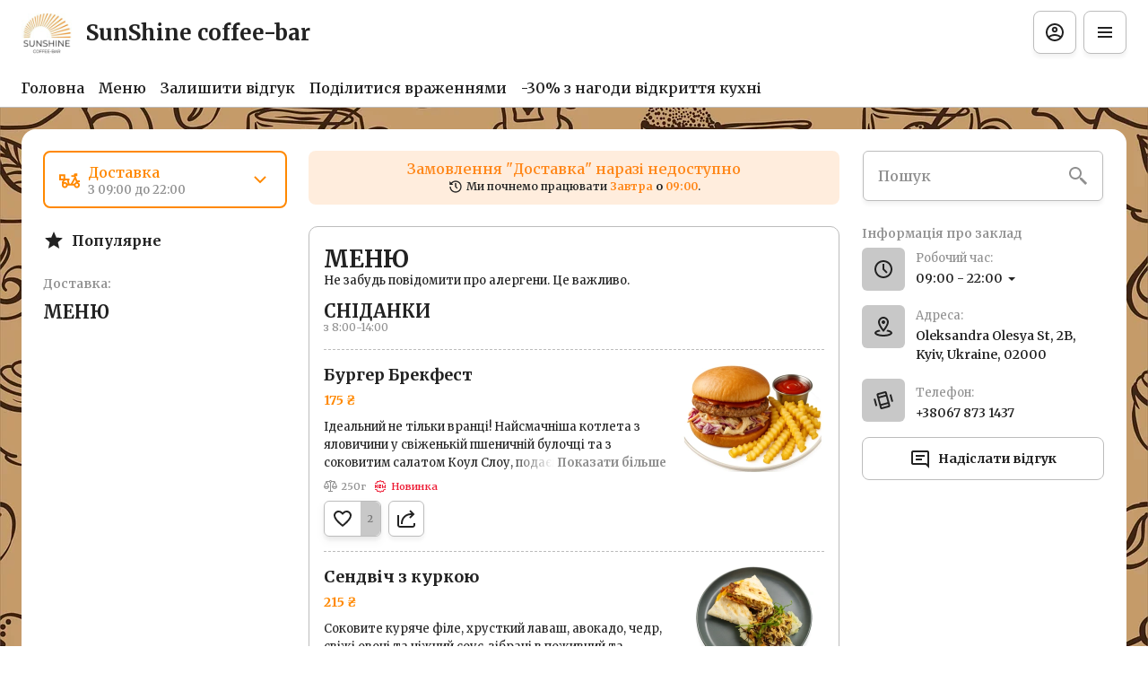

--- FILE ---
content_type: text/html; charset=utf-8
request_url: https://sunshine.in.ua/p1960437998-elektroprostyn-odnospalnaya-termoregulyatorom.html
body_size: 62881
content:
<!DOCTYPE html><html lang="default"><head><title>SunShine coffee-bar - Доставка, З собою</title><meta name="viewport" content="minimum-scale=1, initial-scale=1, width=device-width, shrink-to-fit=no, user-scalable=no, viewport-fit=cover"/><meta charSet="utf-8"/><meta name="description" content="Ми відкрили кафе, щоб створити простір для відпочинку й смачної їжі поруч із Вами. Тут завжди свіжа кухня, швидке обслуговування та тепла атмосфера."/><meta property="og:type" content="website"/><meta property="og:site_name" content="SunShine coffee-bar"/><meta property="og:url" content="https://sunshine.in.ua/p1960437998-elektroprostyn-odnospalnaya-termoregulyatorom.html"/><link rel="canonical" href="https://sunshine.in.ua/p1960437998-elektroprostyn-odnospalnaya-termoregulyatorom.html"/><link rel="dns-prefetch" href="https://cdn-media.choiceqr.com"/><link rel="preconnect" href="https://cdn-media.choiceqr.com"/><meta property="og:image" content="https://cdn-media.choiceqr.com/prod-eat-sunshine-coffee-bar/tjmTmrs-Altmgbf-bvDekXS.jpeg"/><meta property="twitter:image" content="https://cdn-media.choiceqr.com/prod-eat-sunshine-coffee-bar/tjmTmrs-Altmgbf-bvDekXS.jpeg"/><link rel="shortcut icon" id="shortcut-icon" href="https://cdn-media.choiceqr.com/prod-eat-sunshine-coffee-bar/logo/thumbnail_cYHAa-Uewij-BqdGb.jpeg"/><link rel="apple-touch-icon" href="https://cdn-media.choiceqr.com/prod-eat-sunshine-coffee-bar/logo/thumbnail_cYHAa-Uewij-BqdGb.jpeg"/><link rel="preconnect" href="https://fonts.googleapis.com"/><link rel="preconnect" href="https://fonts.gstatic.com" crossorigin="anonymous"/><link rel="stylesheet" media="print" data-href="https://fonts.googleapis.com/css2?family=Merriweather:wght@100;200;300;400;500;600;700&amp;display=swap" data-optimized-fonts="true"/><noscript><link rel="stylesheet" href="https://fonts.googleapis.com/css2?family=Merriweather:wght@100;200;300;400;500;600;700&amp;display=swap"/></noscript><meta name="next-head-count" content="18"/><link rel="preload" href="https://cdn-clients.choiceqr.com/client/_next/static/css/9945e28c1321fb24.css" as="style"/><link rel="stylesheet" href="https://cdn-clients.choiceqr.com/client/_next/static/css/9945e28c1321fb24.css" data-n-g=""/><link rel="preload" href="https://cdn-clients.choiceqr.com/client/_next/static/css/4e80ba40c5e1223e.css" as="style"/><link rel="stylesheet" href="https://cdn-clients.choiceqr.com/client/_next/static/css/4e80ba40c5e1223e.css"/><noscript data-n-css=""></noscript><script defer="" nomodule="" src="https://cdn-clients.choiceqr.com/client/_next/static/chunks/polyfills-c67a75d1b6f99dc8.js"></script><script defer="" src="https://cdn-clients.choiceqr.com/client/_next/static/chunks/5530.846df3ac01ab2f06.js"></script><script src="https://cdn-clients.choiceqr.com/client/_next/static/chunks/webpack-78dc04b7f97b4ce7.js" defer=""></script><script src="https://cdn-clients.choiceqr.com/client/_next/static/chunks/framework-704c2f0aebcf3076.js" defer=""></script><script src="https://cdn-clients.choiceqr.com/client/_next/static/chunks/main-a097597f322d1dae.js" defer=""></script><script src="https://cdn-clients.choiceqr.com/client/_next/static/chunks/pages/_app-659324793aab688c.js" defer=""></script><script src="https://cdn-clients.choiceqr.com/client/_next/static/chunks/pages/%5Bsection%5D-240de139b5104fe2.js" defer=""></script><script src="https://cdn-clients.choiceqr.com/client/_next/static/HNI-RfDDfFtj84Ck46T55/_buildManifest.js" defer=""></script><script src="https://cdn-clients.choiceqr.com/client/_next/static/HNI-RfDDfFtj84Ck46T55/_ssgManifest.js" defer=""></script><style id="__jsx-1354515992">:root{--primary-color:#ff8800;--primary-shadow-color:#ffc380;--primary-shadow-color-dark:#995200;--primary-shadow-color-light:#ffc380;--primary-color-a25:#ff880025;--secondary-font-color:#ffffff;--font-family:
								"Merriweather",  'Inter',
							-apple-system, BlinkMacSystemFont, Segoe UI, Roboto, Oxygen, Ubuntu, Cantarell,
							Fira Sans, Droid Sans, Helvetica Neue, sans-serif;--theme-colors-100:#ffffff;--theme-colors-200:#C8C8C8;--theme-colors-300:#BCBCBC;--theme-colors-400:rgba(34, 34, 34, 0.5);--theme-colors-500:#222222;--theme-colors-100-a0:#ffffff00;--theme-colors-100-a10:#ffffff10;--theme-colors-100-a15:#ffffff15;--theme-colors-100-a20:#ffffff20;--theme-colors-100-a50:#ffffff50;--theme-colors-100-a60:#ffffff60;--theme-colors-100-a70:#ffffff70;--theme-colors-100-a80:#ffffff80;--theme-colors-100-a90:#ffffff90;--theme-colors-200-a95:#C8C8C8f2;--theme-colors-200-a0:#C8C8C800;--theme-colors-300-a20:#BCBCBC20;--theme-colors-300-a50:#BCBCBC50;--theme-colors-500-a0:#22222200;--theme-colors-500-a05:#22222205;--theme-colors-500-a10:#22222210;--theme-colors-500-a15:#22222215;--theme-colors-500-a20:#22222220;--theme-colors-500-a25:#22222225;--theme-colors-500-a50:#22222250;--background-popup:rgba(0, 0, 0, 0.5);--payment-wallet-color:#111;--payment-wallet-text-color:#fff}</style><link rel="stylesheet" href="https://fonts.googleapis.com/css2?family=Merriweather:wght@100;200;300;400;500;600;700&display=swap"/></head><body><div id="__next"><div id="device-type-selector" class="is-desktop"><div class="PageLayout_root__ek_Dw" style="position:relative"><div class="styles_background__IOdhJ" style="background-color:var(--theme-colors-100)"><div class="styles_backgroundPattern__dvQPZ styles_backgroundPatternImage__Nf7YY" style="background-image:url(https://cdn-media.choiceqr.com/prod-eat-sunshine-coffee-bar/background-image/YlzUUzQ-HqLyYiD-DSpDrSj.webp);opacity:1"></div></div><div class="PageLayout_wrapper__XhOiu"><div class="PageLayout_body__l33A1"></div></div></div><div class="ToastMessage_container__MXbOB"></div><div class="styles_container__3KrO6"></div><div></div></div><div id="portal-root"></div></div><script id="__NEXT_DATA__" type="application/json">{"props":{"pageProps":{"_sentryTraceData":"f77fe3a14a5cee0b79e4d1898b7ecd71-9f114f27b88449e0-0","_sentryBaggage":"sentry-environment=production,sentry-release=HNI-RfDDfFtj84Ck46T55,sentry-public_key=8916f563a50ff51c322fb84f622914af,sentry-trace_id=f77fe3a14a5cee0b79e4d1898b7ecd71,sentry-sampled=false"},"app":{"scenario":"DEFAULT","place":{"name":"SunShine coffee-bar","type":"other","placeType":"SIMPLE","useTerms":"alco","contactInfo":{"socialNetworks":{"instagram":"https://www.instagram.com/sunshine__coffee?igsh=MXhiOHBvODBsZXFneQ","google":"https://share.google/7dqw15QoCLLcdDBEf"},"website":"https://sunshine.in.ua","email":"","phone":"+38067 873 1437","phoneLabel":null,"additionalPhones":null,"address":{"prediction":"Oleksandra Olesya St, 2В, Kyiv, Ukraine, 02000","country":"Ukraine","city":"Kyiv","postalCode":"02000","sublocality":"Podil's'kyi district","location":{"coordinates":[30.4265696,50.5001825],"type":"Point"},"countryCode":"UA"}},"companyDescription":"Ми відкрили кафе, щоб створити простір для відпочинку й смачної їжі поруч із Вами. Тут завжди свіжа кухня, швидке обслуговування та тепла атмосфера.","companyImages":{"mobile":"https://cdn-media.choiceqr.com/prod-eat-sunshine-coffee-bar/thumbnail_yHDnE-pAZHK-ybeEt.jpeg","desktop":"https://cdn-media.choiceqr.com/prod-eat-sunshine-coffee-bar/tjmTmrs-Altmgbf-bvDekXS.jpeg","logo":"https://cdn-media.choiceqr.com/prod-eat-sunshine-coffee-bar/logo/thumbnail_cYHAa-Uewij-BqdGb.jpeg","pwaLogo":false},"wifi":null,"currency":"UAH","currencyLabel":"₴","canOrder":false,"canPreOrder":false,"timezone":"Europe/Kiev","workTime":{"dayOfWeek":0,"from":"09:00:00.000","till":"22:00:00.000"},"workTimeAll":[{"dayOfWeek":0,"active":true,"from":"09:00:00.000","till":"22:00:00.000"},{"dayOfWeek":1,"active":true,"from":"08:00:00.000","till":"22:00:00.000"},{"dayOfWeek":2,"active":true,"from":"08:00:00.000","till":"22:00:00.000"},{"dayOfWeek":3,"active":true,"from":"08:00:00.000","till":"22:00:00.000"},{"dayOfWeek":4,"active":true,"from":"08:00:00.000","till":"22:00:00.000"},{"dayOfWeek":5,"active":true,"from":"08:00:00.000","till":"22:00:00.000"},{"dayOfWeek":6,"active":true,"from":"08:00:00.000","till":"22:00:00.000"}],"location":null,"opened":false,"openStatus":"today","features":{"feedbackRestaurant":true,"whiteLabelTitle":true,"delivery":true,"canOrderTakeaway":true,"canOrderDelivery":true,"customDomain":"sunshine.in.ua/p1960437998-elektroprostyn-odnospalnaya-termoregulyatorom.html"},"locationPoint":{"areaType":"delivery","name":"Delivery","active":true,"type":"area","time":{"allowASAP":true,"minPreOrdersDayCount":0,"maxPreOrdersDayCount":7,"delay":60,"interval":15,"preOrderSkipDelay":false,"allowNonWorkingOrder":false,"allowTime":true},"defaultDirection":{"type":"main","value":null},"config":null},"customize":{"primaryColor":"#FFA11B","menuFavorites":true,"menuFavoritesCounter":true,"clientMenuTileStyle":false,"hideMinorUnits":true,"showOrderTableProgress":true,"showOrderDeliveryProgress":true,"showOrderTakeawayProgress":true,"requiredNameQRPaymentOrder":false,"requiredPhoneQRPaymentOrder":false,"requiredNameTableOrder":false,"requiredPhoneTableOrder":false,"customTemplate":true,"showDigitalMenuSelector":true,"QRPaymentsPOSIntegrationOnly":false,"takeawayDeliveryMenuSync":true,"feedbackMandatoryPhone":true,"feedbackSocNetworkLinks":["google"],"shareItemUrl":true,"requiredEmailOrder":true,"doorDelivery":true,"deliveryProviderBy":"uklon-laas","cardMenuOptionShow":true,"googleMapKey":"AIzaSyDjQwtxfnfWRxxKfcRtJk6sswu27t1pEaY"},"paymentMethods":{"cash":true,"wallet":false}},"language":{"current":"uk","default":"uk","list":[{"code":"uk","name":"Ukrainian"}]},"template":{"name":"Landing","type":"landing","styles":{"background":{"type":"image","value":{"url":"https://cdn-media.choiceqr.com/prod-eat-sunshine-coffee-bar/background-image/thumbnail_KaqAk-ClIsw-TGZVk.png","type":"background-image","formats":{"webp":{"full":{"url":"https://cdn-media.choiceqr.com/prod-eat-sunshine-coffee-bar/background-image/YlzUUzQ-HqLyYiD-DSpDrSj.webp"}}}}},"bgColor":"#FFFFFF","fontColor":"#FFFFFF","primaryColor":"#ff8800","theme":"light","activeFontColor":"#ffffff","mainFontColor":"#222222","googleFontName":"Merriweather","customThemeColors":{"100":"#ffffff","200":"#C8C8C8","300":"#BCBCBC","400":"rgba(255, 255, 255, 0.5)"},"mixColors":{"color":"#ffffff","intensity":22}},"version":2,"blocks":[{"active":true,"id":"blbtJLm-eNVCzwF-YlXOMCj","type":"menu","items":[{"_id":"68c7f8e1e4f575ed3e6bd20d","active":true,"price":59500,"hurl":"pivna-tarilka-no3","category":"68c7f8dfe4f575ed3e6bd175","section":"68c7f8b5e4f575ed3e6bd169","name":"Пивна тарілка №3","media":[{"url":"https://cdn-media.choiceqr.com/prod-eat-sunshine-coffee-bar/menu/JZtCjbZ-RolXheD-yJalhSD_prepare.jpeg","thumbnail":"https://cdn-media.choiceqr.com/prod-eat-sunshine-coffee-bar/menu/thumbnail_ylIRb-kEPNS-JsUPT.jpeg","medium":"https://cdn-media.choiceqr.com/prod-eat-sunshine-coffee-bar/menu/JZtCjbZ-RolXheD-yJalhSD_prepare.jpeg","big":"https://cdn-media.choiceqr.com/prod-eat-sunshine-coffee-bar/menu/JZtCjbZ-RolXheD-yJalhSD_prepare.jpeg","webp":{"url":"https://cdn-media.choiceqr.com/prod-eat-sunshine-coffee-bar/menu/JZtCjbZ-RolXheD-yJalhSD.webp","thumbnail":"https://cdn-media.choiceqr.com/prod-eat-sunshine-coffee-bar/menu/thumbnail_GHsPW-FOFed-rjbJm.webp","medium":"https://cdn-media.choiceqr.com/prod-eat-sunshine-coffee-bar/menu/JZtCjbZ-RolXheD-yJalhSD.webp","big":"https://cdn-media.choiceqr.com/prod-eat-sunshine-coffee-bar/menu/JZtCjbZ-RolXheD-yJalhSD.webp"}}]},{"_id":"68c7f8e1e4f575ed3e6bd1d5","active":true,"price":28500,"hurl":"pita-z-kurkoyu","category":"68c7f8dfe4f575ed3e6bd16e","section":"68c7f8b5e4f575ed3e6bd169","name":"Піта з куркою","media":[{"url":"https://cdn-media.choiceqr.com/prod-eat-sunshine-coffee-bar/menu/JfpJkDi-aIKJHJV-EOxUHlI_prepare.jpeg","thumbnail":"https://cdn-media.choiceqr.com/prod-eat-sunshine-coffee-bar/menu/thumbnail_gjjFV-owTuQ-ukGnN.jpeg","medium":"https://cdn-media.choiceqr.com/prod-eat-sunshine-coffee-bar/menu/JfpJkDi-aIKJHJV-EOxUHlI_prepare.jpeg","big":"https://cdn-media.choiceqr.com/prod-eat-sunshine-coffee-bar/menu/JfpJkDi-aIKJHJV-EOxUHlI_prepare.jpeg","webp":{"url":"https://cdn-media.choiceqr.com/prod-eat-sunshine-coffee-bar/menu/JfpJkDi-aIKJHJV-EOxUHlI.webp","thumbnail":"https://cdn-media.choiceqr.com/prod-eat-sunshine-coffee-bar/menu/thumbnail_bgUGI-gwMKb-YXkke.webp","medium":"https://cdn-media.choiceqr.com/prod-eat-sunshine-coffee-bar/menu/JfpJkDi-aIKJHJV-EOxUHlI.webp","big":"https://cdn-media.choiceqr.com/prod-eat-sunshine-coffee-bar/menu/JfpJkDi-aIKJHJV-EOxUHlI.webp"}}]},{"_id":"68c7f8e1e4f575ed3e6bd1f0","active":true,"price":25500,"hurl":"kurka-po-kitayski","category":"68c7f8dfe4f575ed3e6bd172","section":"68c7f8b5e4f575ed3e6bd169","name":"Курка по-Китайськи","media":[{"url":"https://cdn-media.choiceqr.com/prod-eat-sunshine-coffee-bar/menu/hCACSoA-pIdrDGJ-sSUyAQf_prepare.jpeg","thumbnail":"https://cdn-media.choiceqr.com/prod-eat-sunshine-coffee-bar/menu/thumbnail_HMDXt-gUedQ-etUxl.jpeg","medium":"https://cdn-media.choiceqr.com/prod-eat-sunshine-coffee-bar/menu/img_pizWT-hJgSZ-oHCGI.jpeg","big":"https://cdn-media.choiceqr.com/prod-eat-sunshine-coffee-bar/menu/hCACSoA-pIdrDGJ-sSUyAQf_prepare.jpeg","webp":{"url":"https://cdn-media.choiceqr.com/prod-eat-sunshine-coffee-bar/menu/hCACSoA-pIdrDGJ-sSUyAQf.webp","thumbnail":"https://cdn-media.choiceqr.com/prod-eat-sunshine-coffee-bar/menu/thumbnail_jGeeI-gHYnL-JdjZI.webp","medium":"https://cdn-media.choiceqr.com/prod-eat-sunshine-coffee-bar/menu/img_GPEUh-Jisez-zMilG.webp","big":"https://cdn-media.choiceqr.com/prod-eat-sunshine-coffee-bar/menu/hCACSoA-pIdrDGJ-sSUyAQf.webp"}}]},{"_id":"68c7f8e1e4f575ed3e6bd1d4","active":true,"price":23500,"hurl":"z-kurkoyu-ta-marinovanimi-pechericyami","category":"68c7f8dfe4f575ed3e6bd173","section":"68c7f8b5e4f575ed3e6bd169","name":"З куркою та маринованими печерицями","media":[{"url":"https://cdn-media.choiceqr.com/prod-eat-sunshine-coffee-bar/menu/HWUvnsU-dqMIirl-blEmkSi_prepare.jpeg","thumbnail":"https://cdn-media.choiceqr.com/prod-eat-sunshine-coffee-bar/menu/thumbnail_MjxHl-gJyYl-YFsZy.jpeg","medium":"https://cdn-media.choiceqr.com/prod-eat-sunshine-coffee-bar/menu/HWUvnsU-dqMIirl-blEmkSi_prepare.jpeg","big":"https://cdn-media.choiceqr.com/prod-eat-sunshine-coffee-bar/menu/HWUvnsU-dqMIirl-blEmkSi_prepare.jpeg","webp":{"url":"https://cdn-media.choiceqr.com/prod-eat-sunshine-coffee-bar/menu/HWUvnsU-dqMIirl-blEmkSi.webp","thumbnail":"https://cdn-media.choiceqr.com/prod-eat-sunshine-coffee-bar/menu/thumbnail_lSRkv-euqan-Egedn.webp","medium":"https://cdn-media.choiceqr.com/prod-eat-sunshine-coffee-bar/menu/HWUvnsU-dqMIirl-blEmkSi.webp","big":"https://cdn-media.choiceqr.com/prod-eat-sunshine-coffee-bar/menu/HWUvnsU-dqMIirl-blEmkSi.webp"}}]}]},{"active":true,"type":"editor","content":"\u003ch3\u003e🍴 Про нас\u003c/h3\u003e\u003cp\u003eНаш заклад — це місце для друзів, родини й добрих зустрічей. Ми поєднали душевну атмосферу з простими й улюбленими стравами, щоб кожен гість відчував себе як удома.\u003c/p\u003e\u003ch3\u003e🥗 Меню\u003c/h3\u003e\u003cp\u003eУ нас Ви знайдете все, що полюбляє сучасний гість:\u003c/p\u003e\u003cul\u003e\u003cli\u003e\u003cp\u003eсоковиті бургери з натурального м’яса\u003c/p\u003e\u003c/li\u003e\u003cli\u003e\u003cp\u003eсалати зі свіжих овочів і авторськими соусами\u003c/p\u003e\u003c/li\u003e\u003cli\u003e\u003cp\u003eзакуски до пива та ситні страви для компанії\u003c/p\u003e\u003c/li\u003e\u003cli\u003e\u003cp\u003eгарячі страви на грилі\u003c/p\u003e\u003c/li\u003e\u003cli\u003e\u003cp\u003eдесерти для солодкого завершення вечора\u003c/p\u003e\u003c/li\u003e\u003c/ul\u003e\u003cp\u003e\u003c/p\u003e"},{"active":false,"type":"gallery","items":[]},{"active":true,"type":"media","styleType":"fullscreen","showSeeMenuButton":true,"firstSlideText":{"active":false},"screens":true,"items":[{"type":"image","value":{"_id":"68d7f43413a3706c3a4c472d","url":"https://cdn-media.choiceqr.com/prod-eat-sunshine-coffee-bar/tjmTmrs-Altmgbf-bvDekXS.jpeg","webp":{"url":"https://cdn-media.choiceqr.com/prod-eat-sunshine-coffee-bar/tjmTmrs-Altmgbf-bvDekXS.webp"}}},{"type":"image","value":{"_id":"68d7f4c713a3706c3a4c476b","url":"https://cdn-media.choiceqr.com/prod-eat-sunshine-coffee-bar/GOBtrWI-iDFAlFo-rWzikKo.jpeg","webp":{"url":"https://cdn-media.choiceqr.com/prod-eat-sunshine-coffee-bar/GOBtrWI-iDFAlFo-rWzikKo.webp"}}}]}]},"customMenuLinks":[{"_id":"692ef1c9c3a3b68bbb0148fe","name":"Поділитися враженнями","openIn":"new","type":"url","active":true,"value":"https://g.page/r/CdXwmPFH-WeyEBE/review","position":0,"createdAt":"2025-12-02T14:03:53.596Z","updatedAt":"2025-12-02T18:08:51.122Z"},{"_id":"691c4ccdb7e4bd33cd5bf013","active":true,"pageActive":true,"name":"-30% з нагоди відкриття кухні","openIn":"current","type":"page","value":"kitchenopen","position":1,"createdAt":"2025-11-18T10:39:09.585Z","updatedAt":"2025-11-18T10:39:09.585Z"}],"marketing":{"analytics":{},"promo":null,"seo":{"mode":"default","disallowIndexing":false},"og":{"image":null}},"areaSwitcher":{"dineIn":{"type":"simple","url":"/menu","discount":null,"workTime":{"dayOfWeek":0,"from":"09:00:00.000","till":"22:00:00.000"}},"takeaway":{"type":"takeaway","url":"/takeaway","discount":null,"workTime":{"dayOfWeek":0,"from":"11:30:00.000","till":"21:30:00.000"},"areaOrderAcceptance":{"paused":false,"resumeAt":null}},"delivery":{"type":"delivery","url":"/delivery","discount":null,"workTime":{"dayOfWeek":0,"from":"09:00:00.000","till":"22:00:00.000"},"areaOrderAcceptance":{"paused":false,"resumeAt":null}}},"sections":[{"_id":"68c7f8b5e4f575ed3e6bd169","mode":{"type":"interactive","staticDoc":null},"preOrderSchedule":null,"hurl":"section:menyu","name":"МЕНЮ","description":"","menuInfo":"Не забудь повідомити про алергени. Це важливо."}],"currentSection":{"hurl":"section:menyu"},"menuInfo":"Не забудь повідомити про алергени. Це важливо.","categories":[{"_id":"69285eede12db187b405953b","hurl":"snidanki","name":"СНІДАНКИ","description":"з 8:00-14:00"},{"_id":"69317f5ebb150734091b7d32","hurl":"dityache-menyu","name":"Дитяче меню","description":"Для дітей віком до 16 років"},{"_id":"68c7f8dfe4f575ed3e6bd185","hurl":"vegan-menyu","name":"Веган Меню","description":"Все меню з додаванням рослинного м'яса зробленого в Україні. \nІнформація про м'ясо https://eat-me-at.com/uk/about \nПідтримай Українського виробника! \nНе забудь повідомити про алергени. Це важливо."},{"_id":"68c7f8dfe4f575ed3e6bd171","hurl":"pershi-stravi","name":"Перші страви","description":"Не забудь повідомити про алергени. Це важливо."},{"_id":"68c7f8dfe4f575ed3e6bd173","hurl":"salati","name":"Салати","description":"Не забудь повідомити про алергени. Це важливо."},{"_id":"68c7f8dfe4f575ed3e6bd176","hurl":"holodni-zakuski","name":"Холодні закуски","description":"Не забудь повідомити про алергени. Це важливо."},{"_id":"68c7f8dfe4f575ed3e6bd186","hurl":"garyachi-zakuski","name":"Гарячі Закуски","description":"Не забудь повідомити про алергени. Це важливо."},{"_id":"68c7f8dfe4f575ed3e6bd172","hurl":"osnovni-stravi","name":"Основні страви","description":"Не забудь повідомити про алергени. Це важливо."},{"_id":"68c7f8dfe4f575ed3e6bd175","hurl":"dlya-kompaniy","name":"Для Компаній","description":"Не забудь повідомити про алергени. Це важливо."},{"_id":"68c7f8dfe4f575ed3e6bd180","hurl":"burgeri-san-shayn-s","name":"Бургери Сан Шайн S","description":"Не забудь повідомити про алергени. Це важливо."},{"_id":"68c7f8dfe4f575ed3e6bd182","hurl":"burgeri-san-shayn-l","name":"Бургери Сан Шайн L","description":"Не забудь повідомити про алергени. Це важливо."},{"_id":"68c7f8dfe4f575ed3e6bd16e","hurl":"pita","name":"Піта","description":"Не забудь повідомити про алергени. Це важливо."},{"_id":"68c7f8dfe4f575ed3e6bd16c","hurl":"fri-menyu","name":"Фрі меню","description":"Не забудь повідомити про алергени. Це важливо."},{"_id":"68c7f8dfe4f575ed3e6bd179","hurl":"shpazhki","name":"Шпажки","description":"Не забудь повідомити про алергени. Це важливо."},{"_id":"68c7f8dfe4f575ed3e6bd17e","hurl":"garniri","name":"Гарніри","description":"Не забудь повідомити про алергени. Це важливо."},{"_id":"68c7f8dfe4f575ed3e6bd17f","hurl":"wok","name":"WOK","description":"Не забудь повідомити про алергени. Це важливо."},{"_id":"68c7f8e0e4f575ed3e6bd192","hurl":"sous-do-wok","name":"СОУС ДО WOK","description":""},{"_id":"68c7f8e0e4f575ed3e6bd191","hurl":"do-piva","name":"ДО ПИВА","description":"Не забудь повідомити про алергени. Це важливо."},{"_id":"68c7f8dfe4f575ed3e6bd16d","hurl":"sous","name":"Соус","description":""},{"_id":"68c7f8dfe4f575ed3e6bd16f","hurl":"deserti","name":"Десерти","description":"Не забудь повідомити про алергени. Це важливо."}],"menu":[{"price":2500,"VAT":0,"weight":"","media":[{"url":"https://cdn-media.choiceqr.com/prod-eat-sunshine-coffee-bar/menu/FrbJJFS-IOCXDoE-zfolrdp_prepare.png","thumbnail":"https://cdn-media.choiceqr.com/prod-eat-sunshine-coffee-bar/menu/thumbnail_sFZDq-ruyfL-RNuIH.png","medium":"https://cdn-media.choiceqr.com/prod-eat-sunshine-coffee-bar/menu/FrbJJFS-IOCXDoE-zfolrdp_prepare.png","big":"https://cdn-media.choiceqr.com/prod-eat-sunshine-coffee-bar/menu/FrbJJFS-IOCXDoE-zfolrdp_prepare.png","webp":{"url":"https://cdn-media.choiceqr.com/prod-eat-sunshine-coffee-bar/menu/FrbJJFS-IOCXDoE-zfolrdp.webp","thumbnail":"https://cdn-media.choiceqr.com/prod-eat-sunshine-coffee-bar/menu/thumbnail_FtPoC-cyObG-vEykY.webp","medium":"https://cdn-media.choiceqr.com/prod-eat-sunshine-coffee-bar/menu/FrbJJFS-IOCXDoE-zfolrdp.webp","big":"https://cdn-media.choiceqr.com/prod-eat-sunshine-coffee-bar/menu/FrbJJFS-IOCXDoE-zfolrdp.webp"}}],"position":0,"weightType":"g","allergens":[],"kcal":0,"alcohol":0,"attributes":[],"preparationTime":0,"externalMedia":[],"_id":"68c7f8e0e4f575ed3e6bd1c6","name":"Сметана","description":"з коров’ячого молока","hurl":"smetana","category":"68c7f8dfe4f575ed3e6bd16d","section":"68c7f8b5e4f575ed3e6bd169","pack":null,"menu_labels":[],"menu_options":[],"available":true},{"price":28500,"VAT":0,"weight":"350","media":[{"url":"https://cdn-media.choiceqr.com/prod-eat-sunshine-coffee-bar/menu/JfpJkDi-aIKJHJV-EOxUHlI_prepare.jpeg","thumbnail":"https://cdn-media.choiceqr.com/prod-eat-sunshine-coffee-bar/menu/thumbnail_gjjFV-owTuQ-ukGnN.jpeg","medium":"https://cdn-media.choiceqr.com/prod-eat-sunshine-coffee-bar/menu/JfpJkDi-aIKJHJV-EOxUHlI_prepare.jpeg","big":"https://cdn-media.choiceqr.com/prod-eat-sunshine-coffee-bar/menu/JfpJkDi-aIKJHJV-EOxUHlI_prepare.jpeg","webp":{"url":"https://cdn-media.choiceqr.com/prod-eat-sunshine-coffee-bar/menu/JfpJkDi-aIKJHJV-EOxUHlI.webp","thumbnail":"https://cdn-media.choiceqr.com/prod-eat-sunshine-coffee-bar/menu/thumbnail_bgUGI-gwMKb-YXkke.webp","medium":"https://cdn-media.choiceqr.com/prod-eat-sunshine-coffee-bar/menu/JfpJkDi-aIKJHJV-EOxUHlI.webp","big":"https://cdn-media.choiceqr.com/prod-eat-sunshine-coffee-bar/menu/JfpJkDi-aIKJHJV-EOxUHlI.webp"}}],"position":0,"weightType":"g","allergens":[],"kcal":0,"alcohol":0,"attributes":[],"preparationTime":0,"externalMedia":[],"_id":"68c7f8e1e4f575ed3e6bd1d5","name":"Піта з куркою","description":"ніжне куряце стегно з сиром чедер, свижий помідор, червона цибуля та листя салату в тандемі з часниковим соусом.","hurl":"pita-z-kurkoyu","category":"68c7f8dfe4f575ed3e6bd16e","section":"68c7f8b5e4f575ed3e6bd169","pack":null,"menu_labels":[],"menu_options":[],"available":true},{"price":16500,"VAT":0,"weight":"","media":[{"url":"https://cdn-media.choiceqr.com/prod-eat-sunshine-coffee-bar/menu/RMjreGt-hHNxCIb-RHsYxIL_prepare.jpeg","thumbnail":"https://cdn-media.choiceqr.com/prod-eat-sunshine-coffee-bar/menu/thumbnail_EcFtl-VrlBR-GsrON.jpeg","medium":"https://cdn-media.choiceqr.com/prod-eat-sunshine-coffee-bar/menu/img_FeCiY-CKlvQ-HTgJe.jpeg","big":"https://cdn-media.choiceqr.com/prod-eat-sunshine-coffee-bar/menu/RMjreGt-hHNxCIb-RHsYxIL_prepare.jpeg","webp":{"url":"https://cdn-media.choiceqr.com/prod-eat-sunshine-coffee-bar/menu/RMjreGt-hHNxCIb-RHsYxIL.webp","thumbnail":"https://cdn-media.choiceqr.com/prod-eat-sunshine-coffee-bar/menu/thumbnail_WLXwX-WPkzC-bgNAn.webp","medium":"https://cdn-media.choiceqr.com/prod-eat-sunshine-coffee-bar/menu/img_hnGsD-nuWne-pdeZH.webp","big":"https://cdn-media.choiceqr.com/prod-eat-sunshine-coffee-bar/menu/RMjreGt-hHNxCIb-RHsYxIL.webp"}}],"position":0,"weightType":"g","allergens":[1.1,3,7],"kcal":0,"alcohol":0,"attributes":["SOLD_OUT"],"preparationTime":0,"externalMedia":[],"_id":"68ecde7c98ddb8c96a07a347","name":"Торт Молочна Дівчинка","description":"Ніжний бісквіт із прошарками легкого молочного крему, який тане в роті. Легкий, повітряний та дуже вершковий десерт із класичним молочним смаком.","hurl":"tort-molochna-divchinka","category":"68c7f8dfe4f575ed3e6bd16f","section":"68c7f8b5e4f575ed3e6bd169","pack":null,"menu_labels":[],"menu_options":[],"available":true},{"price":16500,"VAT":0,"weight":"120","media":[{"url":"https://cdn-media.choiceqr.com/prod-eat-sunshine-coffee-bar/menu/rWGYfmn-zCyNCkC-bBMMRXl_prepare.webp","thumbnail":"https://cdn-media.choiceqr.com/prod-eat-sunshine-coffee-bar/menu/thumbnail_zuHzk-FvBzv-bQMag.webp","medium":"https://cdn-media.choiceqr.com/prod-eat-sunshine-coffee-bar/menu/rWGYfmn-zCyNCkC-bBMMRXl_prepare.webp","big":"https://cdn-media.choiceqr.com/prod-eat-sunshine-coffee-bar/menu/rWGYfmn-zCyNCkC-bBMMRXl_prepare.webp","webp":{"url":"https://cdn-media.choiceqr.com/prod-eat-sunshine-coffee-bar/menu/rWGYfmn-zCyNCkC-bBMMRXl.webp","thumbnail":"https://cdn-media.choiceqr.com/prod-eat-sunshine-coffee-bar/menu/thumbnail_iIHNw-qEpPR-xKewC.webp","medium":"https://cdn-media.choiceqr.com/prod-eat-sunshine-coffee-bar/menu/rWGYfmn-zCyNCkC-bBMMRXl.webp","big":"https://cdn-media.choiceqr.com/prod-eat-sunshine-coffee-bar/menu/rWGYfmn-zCyNCkC-bBMMRXl.webp"}}],"position":0,"weightType":"g","allergens":[1.1,3,7,8,8.1,8.2,8.3,8.4,8.5,8.7,8.8,8.6],"kcal":0,"alcohol":0,"attributes":["SOLD_OUT"],"preparationTime":0,"externalMedia":[],"_id":"68ecde7c98ddb8c96a07a348","name":"Десерт Тірамісу","description":"Ніжний маскарпоне з прошарками печива савоярді, просоченого еспресо та амаретто, з нотками рому та легким посипанням какао-пудри. Класичний італійський смак у порційній формі.","hurl":"desert-tiramisu","category":"68c7f8dfe4f575ed3e6bd16f","section":"68c7f8b5e4f575ed3e6bd169","pack":null,"menu_labels":[],"menu_options":[],"available":true},{"price":16000,"VAT":0,"weight":"180","media":[{"url":"https://cdn-media.choiceqr.com/prod-eat-sunshine-coffee-bar/menu/TebNlgI-LkZKtCF-mFiClXx_prepare.jpeg","thumbnail":"https://cdn-media.choiceqr.com/prod-eat-sunshine-coffee-bar/menu/thumbnail_TEBwV-WVbZP-YHaEP.jpeg","medium":"https://cdn-media.choiceqr.com/prod-eat-sunshine-coffee-bar/menu/TebNlgI-LkZKtCF-mFiClXx_prepare.jpeg","big":"https://cdn-media.choiceqr.com/prod-eat-sunshine-coffee-bar/menu/TebNlgI-LkZKtCF-mFiClXx_prepare.jpeg","webp":{"url":"https://cdn-media.choiceqr.com/prod-eat-sunshine-coffee-bar/menu/TebNlgI-LkZKtCF-mFiClXx.webp","thumbnail":"https://cdn-media.choiceqr.com/prod-eat-sunshine-coffee-bar/menu/thumbnail_ZgyPq-RCFzL-JICDR.webp","medium":"https://cdn-media.choiceqr.com/prod-eat-sunshine-coffee-bar/menu/TebNlgI-LkZKtCF-mFiClXx.webp","big":"https://cdn-media.choiceqr.com/prod-eat-sunshine-coffee-bar/menu/TebNlgI-LkZKtCF-mFiClXx.webp"}}],"position":0,"weightType":"g","allergens":[1.1,3,7,15,8.1,8.7],"kcal":0,"alcohol":0,"attributes":[],"preparationTime":0,"externalMedia":[],"_id":"68ecde7c98ddb8c96a07a349","name":"Медовик (не класичний)","description":"Ніжні медові коржі з прошарками крему та різноманітними смаками: шоколад, горіхи, фрукти або ягоди. Ароматний, м’який і дуже насичений десерт.","hurl":"medovik-ne-klasichniy","category":"68c7f8dfe4f575ed3e6bd16f","section":"68c7f8b5e4f575ed3e6bd169","pack":null,"menu_labels":[],"menu_options":[],"available":true},{"price":16500,"VAT":0,"weight":"180","media":[{"url":"https://cdn-media.choiceqr.com/prod-eat-sunshine-coffee-bar/menu/wKsLfCN-JqxcdZS-UtUNHrC_prepare.jpeg","thumbnail":"https://cdn-media.choiceqr.com/prod-eat-sunshine-coffee-bar/menu/thumbnail_eCVNx-XVBIO-sIPiY.jpeg","medium":"https://cdn-media.choiceqr.com/prod-eat-sunshine-coffee-bar/menu/img_RWaNA-FRJSW-JgXZn.jpeg","big":"https://cdn-media.choiceqr.com/prod-eat-sunshine-coffee-bar/menu/wKsLfCN-JqxcdZS-UtUNHrC_prepare.jpeg","webp":{"url":"https://cdn-media.choiceqr.com/prod-eat-sunshine-coffee-bar/menu/wKsLfCN-JqxcdZS-UtUNHrC.webp","thumbnail":"https://cdn-media.choiceqr.com/prod-eat-sunshine-coffee-bar/menu/thumbnail_DJXGe-aAFmZ-YOFrI.webp","medium":"https://cdn-media.choiceqr.com/prod-eat-sunshine-coffee-bar/menu/img_abiYn-Uqggh-ELUJK.webp","big":"https://cdn-media.choiceqr.com/prod-eat-sunshine-coffee-bar/menu/wKsLfCN-JqxcdZS-UtUNHrC.webp"}}],"position":0,"weightType":"g","allergens":[1.1,3,7],"kcal":0,"alcohol":0,"attributes":[],"preparationTime":0,"externalMedia":[],"_id":"68ecde7c98ddb8c96a07a34a","name":"Торт Банан-карамель","description":"Ванільний бісквіт із прошарками карамелізованого банану та ніжним сирним кремом, прикрашений карамеллю та шматочка","hurl":"tort-banan-karamel","category":"68c7f8dfe4f575ed3e6bd16f","section":"68c7f8b5e4f575ed3e6bd169","pack":null,"menu_labels":[],"menu_options":[],"available":true},{"price":8000,"VAT":0,"weight":"55","media":[{"url":"https://cdn-media.choiceqr.com/prod-eat-sunshine-coffee-bar/menu/wYKezog-BHueHFQ-laGHMUk_prepare.jpeg","thumbnail":"https://cdn-media.choiceqr.com/prod-eat-sunshine-coffee-bar/menu/thumbnail_AykVj-dOsow-CDcpL.jpeg","medium":"https://cdn-media.choiceqr.com/prod-eat-sunshine-coffee-bar/menu/wYKezog-BHueHFQ-laGHMUk_prepare.jpeg","big":"https://cdn-media.choiceqr.com/prod-eat-sunshine-coffee-bar/menu/wYKezog-BHueHFQ-laGHMUk_prepare.jpeg","webp":{"url":"https://cdn-media.choiceqr.com/prod-eat-sunshine-coffee-bar/menu/wYKezog-BHueHFQ-laGHMUk.webp","thumbnail":"https://cdn-media.choiceqr.com/prod-eat-sunshine-coffee-bar/menu/thumbnail_reyBJ-cWmJz-IxCVT.webp","medium":"https://cdn-media.choiceqr.com/prod-eat-sunshine-coffee-bar/menu/wYKezog-BHueHFQ-laGHMUk.webp","big":"https://cdn-media.choiceqr.com/prod-eat-sunshine-coffee-bar/menu/wYKezog-BHueHFQ-laGHMUk.webp"}}],"position":0,"weightType":"g","allergens":[3,7,1.1],"kcal":0,"alcohol":0,"attributes":["SOLD_OUT"],"preparationTime":0,"externalMedia":[],"_id":"68ecde7c98ddb8c96a07a34b","name":"Десерт Картопля","description":"Класичний круглий десерт із брауні, масла та шоколаду, облитий шоколадною глазур’ю та з ніжним прошарком вареної згущенки. Солодкий, насичений та трохи ностальгічний смак дитинства.","hurl":"desert-kartoplya","category":"68c7f8dfe4f575ed3e6bd16f","section":"68c7f8b5e4f575ed3e6bd169","pack":null,"menu_labels":[],"menu_options":[],"available":true},{"price":16000,"VAT":0,"weight":"150","media":[{"url":"https://cdn-media.choiceqr.com/prod-eat-sunshine-coffee-bar/menu/LrSYnox-wFAoIYe-FEHHcRC_prepare.jpeg","thumbnail":"https://cdn-media.choiceqr.com/prod-eat-sunshine-coffee-bar/menu/thumbnail_DGAAJ-veQtm-KCxtX.jpeg","medium":"https://cdn-media.choiceqr.com/prod-eat-sunshine-coffee-bar/menu/img_viSNH-UhqJR-wPAZp.jpeg","big":"https://cdn-media.choiceqr.com/prod-eat-sunshine-coffee-bar/menu/LrSYnox-wFAoIYe-FEHHcRC_prepare.jpeg","webp":{"url":"https://cdn-media.choiceqr.com/prod-eat-sunshine-coffee-bar/menu/LrSYnox-wFAoIYe-FEHHcRC.webp","thumbnail":"https://cdn-media.choiceqr.com/prod-eat-sunshine-coffee-bar/menu/thumbnail_oeObI-aiDFL-kCptJ.webp","medium":"https://cdn-media.choiceqr.com/prod-eat-sunshine-coffee-bar/menu/img_BGtFu-bCmvH-DGITp.webp","big":"https://cdn-media.choiceqr.com/prod-eat-sunshine-coffee-bar/menu/LrSYnox-wFAoIYe-FEHHcRC.webp"}}],"position":0,"weightType":"g","allergens":[1.1,3,7],"kcal":0,"alcohol":0,"attributes":["SOLD_OUT"],"preparationTime":0,"externalMedia":[],"_id":"68ecde7c98ddb8c96a07a34c","name":"Торт Сметана-Персик","description":"Поєднання ванільного та шоколадного бісквітів із прошарками сметани, вершків і крем-сиру, доповнене соковитими шматочками персика. Легкий, вершковий та фруктовий десерт.","hurl":"tort-smetana-persik","category":"68c7f8dfe4f575ed3e6bd16f","section":"68c7f8b5e4f575ed3e6bd169","pack":null,"menu_labels":[],"menu_options":[],"available":true},{"price":16000,"VAT":0,"weight":"","media":[{"url":"https://cdn-media.choiceqr.com/prod-eat-sunshine-coffee-bar/menu/eDmIPgm-hIsZNIx-MvpmPAK_prepare.jpeg","thumbnail":"https://cdn-media.choiceqr.com/prod-eat-sunshine-coffee-bar/menu/thumbnail_SGapc-folrI-GgPHB.jpeg","medium":"https://cdn-media.choiceqr.com/prod-eat-sunshine-coffee-bar/menu/img_GnFiG-SCeCQ-FkvWZ.jpeg","big":"https://cdn-media.choiceqr.com/prod-eat-sunshine-coffee-bar/menu/eDmIPgm-hIsZNIx-MvpmPAK_prepare.jpeg","webp":{"url":"https://cdn-media.choiceqr.com/prod-eat-sunshine-coffee-bar/menu/eDmIPgm-hIsZNIx-MvpmPAK.webp","thumbnail":"https://cdn-media.choiceqr.com/prod-eat-sunshine-coffee-bar/menu/thumbnail_SHFAR-pNbzs-pLeWK.webp","medium":"https://cdn-media.choiceqr.com/prod-eat-sunshine-coffee-bar/menu/img_lCmlD-NbXjQ-MUJGn.webp","big":"https://cdn-media.choiceqr.com/prod-eat-sunshine-coffee-bar/menu/eDmIPgm-hIsZNIx-MvpmPAK.webp"}}],"position":0,"weightType":"g","allergens":[1.1,3,7,6],"kcal":0,"alcohol":0,"attributes":["SOLD_OUT"],"preparationTime":0,"externalMedia":[],"_id":"68ecde7c98ddb8c96a07a34e","name":"Торт Мак-флурі","description":"Ніжний шоколадний бісквіт, просочений сумішшю трьох видів молока, з прошарком мусу з темного шоколаду та брауні, доповнений мусом із молочного шоколаду з хрусткими кульками крісп. Зверху — легкий крем Маскарпоне-вершки.","hurl":"tort-mak-fluri","category":"68c7f8dfe4f575ed3e6bd16f","section":"68c7f8b5e4f575ed3e6bd169","pack":null,"menu_labels":[],"menu_options":[],"available":true},{"price":15000,"VAT":0,"weight":"120","media":[{"url":"https://cdn-media.choiceqr.com/prod-eat-sunshine-coffee-bar/menu/DifNIYO-hWtUeXx-GrrlbAi_prepare.jpeg","thumbnail":"https://cdn-media.choiceqr.com/prod-eat-sunshine-coffee-bar/menu/thumbnail_wSoFM-Olkkf-FeDIU.jpeg","medium":"https://cdn-media.choiceqr.com/prod-eat-sunshine-coffee-bar/menu/img_dJnOd-nDTZl-uZVdk.jpeg","big":"https://cdn-media.choiceqr.com/prod-eat-sunshine-coffee-bar/menu/DifNIYO-hWtUeXx-GrrlbAi_prepare.jpeg","webp":{"url":"https://cdn-media.choiceqr.com/prod-eat-sunshine-coffee-bar/menu/DifNIYO-hWtUeXx-GrrlbAi.webp","thumbnail":"https://cdn-media.choiceqr.com/prod-eat-sunshine-coffee-bar/menu/thumbnail_GZwps-qJdyx-edKsp.webp","medium":"https://cdn-media.choiceqr.com/prod-eat-sunshine-coffee-bar/menu/img_makBu-prGlY-HIKgF.webp","big":"https://cdn-media.choiceqr.com/prod-eat-sunshine-coffee-bar/menu/DifNIYO-hWtUeXx-GrrlbAi.webp"}}],"position":0,"weightType":"g","allergens":[3,7],"kcal":0,"alcohol":0,"attributes":["SOLD_OUT"],"preparationTime":0,"externalMedia":[],"_id":"68ecde7c98ddb8c96a07a34f","name":"Меренговий рулет з фруктами, ягодами","description":"Ніжна хрустка меренга з легким кремом, прошарком свіжих фруктів та ягід. Легкий, повітряний і ароматний десерт.","hurl":"merengoviy-rulet-z-fruktami-yagodami-814","category":"68c7f8dfe4f575ed3e6bd16f","section":"68c7f8b5e4f575ed3e6bd169","pack":null,"menu_labels":[],"menu_options":[],"available":true},{"price":16500,"VAT":0,"weight":"","media":[{"url":"https://cdn-media.choiceqr.com/prod-eat-sunshine-coffee-bar/menu/MXgYmWs-bARTYAI-hHPsNPb_prepare.jpeg","thumbnail":"https://cdn-media.choiceqr.com/prod-eat-sunshine-coffee-bar/menu/thumbnail_iEChJ-RtCpP-OCGHu.jpeg","medium":"https://cdn-media.choiceqr.com/prod-eat-sunshine-coffee-bar/menu/MXgYmWs-bARTYAI-hHPsNPb_prepare.jpeg","big":"https://cdn-media.choiceqr.com/prod-eat-sunshine-coffee-bar/menu/MXgYmWs-bARTYAI-hHPsNPb_prepare.jpeg","webp":{"url":"https://cdn-media.choiceqr.com/prod-eat-sunshine-coffee-bar/menu/MXgYmWs-bARTYAI-hHPsNPb.webp","thumbnail":"https://cdn-media.choiceqr.com/prod-eat-sunshine-coffee-bar/menu/thumbnail_VzKDR-inpPU-IUUsC.webp","medium":"https://cdn-media.choiceqr.com/prod-eat-sunshine-coffee-bar/menu/MXgYmWs-bARTYAI-hHPsNPb.webp","big":"https://cdn-media.choiceqr.com/prod-eat-sunshine-coffee-bar/menu/MXgYmWs-bARTYAI-hHPsNPb.webp"}}],"position":0,"weightType":"g","allergens":[1.1,3,7],"kcal":0,"alcohol":0,"attributes":["SOLD_OUT"],"preparationTime":0,"externalMedia":[],"_id":"68ecde7c98ddb8c96a07a350","name":"Торт Ваніль-полуниця","description":"Ніжний ванільний бісквіт із прошарком полуничного пюре, ароматного полуничного кюрі та легкого крему. Легкий, свіжий та дуже фруктовий десерт.","hurl":"tort-vanil-polunicya","category":"68c7f8dfe4f575ed3e6bd16f","section":"68c7f8b5e4f575ed3e6bd169","pack":null,"menu_labels":[],"menu_options":[],"available":true},{"price":15500,"VAT":0,"weight":"185","media":[{"url":"https://cdn-media.choiceqr.com/prod-eat-sunshine-coffee-bar/menu/cxCROvK-cJcSFbV-KCCouWF_prepare.jpeg","thumbnail":"https://cdn-media.choiceqr.com/prod-eat-sunshine-coffee-bar/menu/thumbnail_EvPte-XdKwC-PIbRt.jpeg","medium":"https://cdn-media.choiceqr.com/prod-eat-sunshine-coffee-bar/menu/cxCROvK-cJcSFbV-KCCouWF_prepare.jpeg","big":"https://cdn-media.choiceqr.com/prod-eat-sunshine-coffee-bar/menu/cxCROvK-cJcSFbV-KCCouWF_prepare.jpeg","webp":{"url":"https://cdn-media.choiceqr.com/prod-eat-sunshine-coffee-bar/menu/cxCROvK-cJcSFbV-KCCouWF.webp","thumbnail":"https://cdn-media.choiceqr.com/prod-eat-sunshine-coffee-bar/menu/thumbnail_UbLHe-QCfkW-yidqR.webp","medium":"https://cdn-media.choiceqr.com/prod-eat-sunshine-coffee-bar/menu/cxCROvK-cJcSFbV-KCCouWF.webp","big":"https://cdn-media.choiceqr.com/prod-eat-sunshine-coffee-bar/menu/cxCROvK-cJcSFbV-KCCouWF.webp"}}],"position":0,"weightType":"g","allergens":[1.1,3,7],"kcal":0,"alcohol":0,"attributes":["SOLD_OUT"],"preparationTime":0,"externalMedia":[],"_id":"68ecde7c98ddb8c96a07a351","name":"Торт Прага з вишнею","description":"Насичені шоколадні коржі з ромовим просоченням, прошаровані кремом із какао та згущеного молока на маслі. Глибокий шоколадний смак із ароматною ноткою рому.","hurl":"tort-praga-z-vishneyu","category":"68c7f8dfe4f575ed3e6bd16f","section":"68c7f8b5e4f575ed3e6bd169","pack":null,"menu_labels":[],"menu_options":[],"available":true},{"price":13500,"VAT":0,"weight":"","media":[{"url":"https://cdn-media.choiceqr.com/prod-eat-sunshine-coffee-bar/menu/qcIAZEq-kLMINNb-AJDJeOH_prepare.jpeg","thumbnail":"https://cdn-media.choiceqr.com/prod-eat-sunshine-coffee-bar/menu/thumbnail_bGtkE-JElnu-GjRdO.jpeg","medium":"https://cdn-media.choiceqr.com/prod-eat-sunshine-coffee-bar/menu/img_jKXkP-kCKDe-Ldabe.jpeg","big":"https://cdn-media.choiceqr.com/prod-eat-sunshine-coffee-bar/menu/qcIAZEq-kLMINNb-AJDJeOH_prepare.jpeg","webp":{"url":"https://cdn-media.choiceqr.com/prod-eat-sunshine-coffee-bar/menu/qcIAZEq-kLMINNb-AJDJeOH.webp","thumbnail":"https://cdn-media.choiceqr.com/prod-eat-sunshine-coffee-bar/menu/thumbnail_AeXGc-pKSdQ-CfvUq.webp","medium":"https://cdn-media.choiceqr.com/prod-eat-sunshine-coffee-bar/menu/img_pIjkB-VQPCh-SbcRM.webp","big":"https://cdn-media.choiceqr.com/prod-eat-sunshine-coffee-bar/menu/qcIAZEq-kLMINNb-AJDJeOH.webp"}}],"position":0,"weightType":"g","allergens":[1.1,3,7],"kcal":0,"alcohol":0,"attributes":["SOLD_OUT"],"preparationTime":0,"externalMedia":[],"_id":"68ecde7c98ddb8c96a07a353","name":"Капкейки з ягодами","description":"Ванільні кекси з додаванням смородини, чорниці та лохини, прикрашені ніжним крем-чіпом. Легкі, ароматні та дуже фруктові.","hurl":"kapkeyki-z-yagodami","category":"68c7f8dfe4f575ed3e6bd16f","section":"68c7f8b5e4f575ed3e6bd169","pack":null,"menu_labels":[],"menu_options":[],"available":true},{"price":12000,"VAT":0,"weight":"","media":[{"url":"https://cdn-media.choiceqr.com/prod-eat-sunshine-coffee-bar/menu/HWGthuD-CezkuBo-bXIWHIP_prepare.jpeg","thumbnail":"https://cdn-media.choiceqr.com/prod-eat-sunshine-coffee-bar/menu/thumbnail_lvmiA-LwLDb-LbHZO.jpeg","medium":"https://cdn-media.choiceqr.com/prod-eat-sunshine-coffee-bar/menu/img_BqXhw-kmjqB-itlDG.jpeg","big":"https://cdn-media.choiceqr.com/prod-eat-sunshine-coffee-bar/menu/HWGthuD-CezkuBo-bXIWHIP_prepare.jpeg","webp":{"url":"https://cdn-media.choiceqr.com/prod-eat-sunshine-coffee-bar/menu/HWGthuD-CezkuBo-bXIWHIP.webp","thumbnail":"https://cdn-media.choiceqr.com/prod-eat-sunshine-coffee-bar/menu/thumbnail_eUYZE-yCsdH-WEGSV.webp","medium":"https://cdn-media.choiceqr.com/prod-eat-sunshine-coffee-bar/menu/img_HazJd-mXvbn-xwAHk.webp","big":"https://cdn-media.choiceqr.com/prod-eat-sunshine-coffee-bar/menu/HWGthuD-CezkuBo-bXIWHIP.webp"}}],"position":0,"weightType":"g","allergens":[1.1,3,7],"kcal":0,"alcohol":0,"attributes":["SOLD_OUT"],"preparationTime":0,"externalMedia":[],"_id":"68ecde7c98ddb8c96a07a354","name":"Тістечко Мусове з полуницею","description":"Ніжний вершковий мус на легкій бісквітній основі з ароматним полуничним кюлі. Легке, свіжіше та дуже апетитне десертне тістечко.","hurl":"tistechko-musove-z-poluniceyu","category":"68c7f8dfe4f575ed3e6bd16f","section":"68c7f8b5e4f575ed3e6bd169","pack":null,"menu_labels":[],"menu_options":[],"available":true},{"price":12500,"VAT":0,"weight":"125","media":[{"url":"https://cdn-media.choiceqr.com/prod-eat-sunshine-coffee-bar/menu/qDSbZiA-tCLvzhJ-elXvYUY_prepare.jpeg","thumbnail":"https://cdn-media.choiceqr.com/prod-eat-sunshine-coffee-bar/menu/thumbnail_CCPes-bPykA-DfixG.jpeg","medium":"https://cdn-media.choiceqr.com/prod-eat-sunshine-coffee-bar/menu/img_lekTo-HOXjn-raSyG.jpeg","big":"https://cdn-media.choiceqr.com/prod-eat-sunshine-coffee-bar/menu/qDSbZiA-tCLvzhJ-elXvYUY_prepare.jpeg","webp":{"url":"https://cdn-media.choiceqr.com/prod-eat-sunshine-coffee-bar/menu/qDSbZiA-tCLvzhJ-elXvYUY.webp","thumbnail":"https://cdn-media.choiceqr.com/prod-eat-sunshine-coffee-bar/menu/thumbnail_GAkuN-fHAOY-bHPux.webp","medium":"https://cdn-media.choiceqr.com/prod-eat-sunshine-coffee-bar/menu/img_gWVXC-SJIBG-YrHcT.webp","big":"https://cdn-media.choiceqr.com/prod-eat-sunshine-coffee-bar/menu/qDSbZiA-tCLvzhJ-elXvYUY.webp"}}],"position":0,"weightType":"g","allergens":[1.1,3,7],"kcal":0,"alcohol":0,"attributes":["SOLD_OUT"],"preparationTime":0,"externalMedia":[],"_id":"68ff88c186a852ac5642d7d0","name":"Тертий пиріг з вишнею","description":"Ніжне пісочне тісто, наповнене ароматною вишневою кулею зі шматочками соковитих вишень власного приготування. Домашній смак із легкою кислинкою — справжня класика, що завжди вдалий вибір.","hurl":"tertiy-pirig-z-vishneyu","category":"68c7f8dfe4f575ed3e6bd16f","section":"68c7f8b5e4f575ed3e6bd169","pack":null,"menu_labels":[],"menu_options":[],"available":true},{"price":10000,"VAT":0,"weight":"60","media":[{"url":"https://cdn-media.choiceqr.com/prod-eat-sunshine-coffee-bar/menu/CtIpnab-HiRADjE-GrwjlOE_prepare.jpeg","thumbnail":"https://cdn-media.choiceqr.com/prod-eat-sunshine-coffee-bar/menu/thumbnail_dWkrk-rAPcx-wDxDF.jpeg","medium":"https://cdn-media.choiceqr.com/prod-eat-sunshine-coffee-bar/menu/img_lkjJD-luwvg-btAVe.jpeg","big":"https://cdn-media.choiceqr.com/prod-eat-sunshine-coffee-bar/menu/CtIpnab-HiRADjE-GrwjlOE_prepare.jpeg","webp":{"url":"https://cdn-media.choiceqr.com/prod-eat-sunshine-coffee-bar/menu/CtIpnab-HiRADjE-GrwjlOE.webp","thumbnail":"https://cdn-media.choiceqr.com/prod-eat-sunshine-coffee-bar/menu/thumbnail_rRqDH-NNjHl-jgubT.webp","medium":"https://cdn-media.choiceqr.com/prod-eat-sunshine-coffee-bar/menu/img_HDphe-rpfWI-puIpO.webp","big":"https://cdn-media.choiceqr.com/prod-eat-sunshine-coffee-bar/menu/CtIpnab-HiRADjE-GrwjlOE.webp"}}],"position":0,"weightType":"g","allergens":[1.1,7,3],"kcal":0,"alcohol":0,"attributes":["SOLD_OUT"],"preparationTime":0,"externalMedia":[],"_id":"6911edf7babf7903a4d902de","name":"Профітроль згущене молоко","description":"Заварний профітроль із кремом на вареному згущеному молоці,\nвкритий шаром глазурі білого шоколаду та шоколадною посипкою","hurl":"profitrol-zgushchene-moloko","category":"68c7f8dfe4f575ed3e6bd16f","section":"68c7f8b5e4f575ed3e6bd169","pack":null,"menu_labels":[],"menu_options":[],"available":true},{"price":15500,"VAT":0,"weight":"135","media":[{"url":"https://cdn-media.choiceqr.com/prod-eat-sunshine-coffee-bar/menu/SCWNsZf-eAoIHLi-Hslnify_prepare.jpeg","thumbnail":"https://cdn-media.choiceqr.com/prod-eat-sunshine-coffee-bar/menu/thumbnail_XciGs-TjFab-GgABN.jpeg","medium":"https://cdn-media.choiceqr.com/prod-eat-sunshine-coffee-bar/menu/img_bDJCx-qCucH-OXoHO.jpeg","big":"https://cdn-media.choiceqr.com/prod-eat-sunshine-coffee-bar/menu/SCWNsZf-eAoIHLi-Hslnify_prepare.jpeg","webp":{"url":"https://cdn-media.choiceqr.com/prod-eat-sunshine-coffee-bar/menu/SCWNsZf-eAoIHLi-Hslnify.webp","thumbnail":"https://cdn-media.choiceqr.com/prod-eat-sunshine-coffee-bar/menu/thumbnail_EUgZj-WOsFc-Qbqbi.webp","medium":"https://cdn-media.choiceqr.com/prod-eat-sunshine-coffee-bar/menu/img_GSGfJ-GvqeX-DaPMt.webp","big":"https://cdn-media.choiceqr.com/prod-eat-sunshine-coffee-bar/menu/SCWNsZf-eAoIHLi-Hslnify.webp"}}],"position":0,"weightType":"g","allergens":[1.1,3,7,15],"kcal":0,"alcohol":0,"attributes":["SOLD_OUT"],"preparationTime":0,"externalMedia":[],"_id":"6911edf7babf7903a4d902df","name":"Торт Полуничний медовик","description":"Класичні медові коржі в обіймах повітряного\nсметанкового крему зі свіжими нотками полуничного конфі","hurl":"tort-polunichniy-medovik","category":"68c7f8dfe4f575ed3e6bd16f","section":"68c7f8b5e4f575ed3e6bd169","pack":null,"menu_labels":[],"menu_options":[],"available":true},{"price":15000,"VAT":0,"weight":"150","media":[{"url":"https://cdn-media.choiceqr.com/prod-eat-sunshine-coffee-bar/menu/dCbUiHR-UwUJaDv-DbKbMls_prepare.jpeg","thumbnail":"https://cdn-media.choiceqr.com/prod-eat-sunshine-coffee-bar/menu/thumbnail_HBbDX-KzQcF-WjYFw.jpeg","medium":"https://cdn-media.choiceqr.com/prod-eat-sunshine-coffee-bar/menu/img_cyWye-YrMIf-UDjIs.jpeg","big":"https://cdn-media.choiceqr.com/prod-eat-sunshine-coffee-bar/menu/dCbUiHR-UwUJaDv-DbKbMls_prepare.jpeg","webp":{"url":"https://cdn-media.choiceqr.com/prod-eat-sunshine-coffee-bar/menu/dCbUiHR-UwUJaDv-DbKbMls.webp","thumbnail":"https://cdn-media.choiceqr.com/prod-eat-sunshine-coffee-bar/menu/thumbnail_wCGHJ-kEqJA-Hvnxx.webp","medium":"https://cdn-media.choiceqr.com/prod-eat-sunshine-coffee-bar/menu/img_cCXDu-Avaiv-wonSJ.webp","big":"https://cdn-media.choiceqr.com/prod-eat-sunshine-coffee-bar/menu/dCbUiHR-UwUJaDv-DbKbMls.webp"}}],"position":0,"weightType":"g","allergens":[1.1,3,8,8.1,8.2,8.3,8.4,8.5,8.7,8.8,8.6],"kcal":0,"alcohol":0,"attributes":["SOLD_OUT"],"preparationTime":0,"externalMedia":[],"_id":"6914746bb95acfafa6196758","name":"Торт Banano","description":"Ніжні бісквіти з вершковою намелакою на молочному шоколаді, доповнені горіховим ганашем і легким банановим мусом. Завершений хрустким декором із бананових чіпсів.","hurl":"tort-banano","category":"68c7f8dfe4f575ed3e6bd16f","section":"68c7f8b5e4f575ed3e6bd169","pack":null,"menu_labels":[],"menu_options":[],"available":true},{"price":15500,"VAT":0,"weight":"160","media":[{"url":"https://cdn-media.choiceqr.com/prod-eat-sunshine-coffee-bar/menu/nsXVAAG-IKbPcZg-IoZGqRG_prepare.jpeg","thumbnail":"https://cdn-media.choiceqr.com/prod-eat-sunshine-coffee-bar/menu/thumbnail_KHvGV-oYdIQ-MITWi.jpeg","medium":"https://cdn-media.choiceqr.com/prod-eat-sunshine-coffee-bar/menu/img_VyZQH-mKJHJ-RRwnT.jpeg","big":"https://cdn-media.choiceqr.com/prod-eat-sunshine-coffee-bar/menu/nsXVAAG-IKbPcZg-IoZGqRG_prepare.jpeg","webp":{"url":"https://cdn-media.choiceqr.com/prod-eat-sunshine-coffee-bar/menu/nsXVAAG-IKbPcZg-IoZGqRG.webp","thumbnail":"https://cdn-media.choiceqr.com/prod-eat-sunshine-coffee-bar/menu/thumbnail_GKaVX-TwbgI-CpLiF.webp","medium":"https://cdn-media.choiceqr.com/prod-eat-sunshine-coffee-bar/menu/img_xseAH-HlpgI-QDfIC.webp","big":"https://cdn-media.choiceqr.com/prod-eat-sunshine-coffee-bar/menu/nsXVAAG-IKbPcZg-IoZGqRG.webp"}}],"position":0,"weightType":"g","allergens":[1.1,3,7],"kcal":0,"alcohol":0,"attributes":["SOLD_OUT"],"preparationTime":0,"externalMedia":[],"_id":"6914746bb95acfafa6196759","name":"Торт Шоколад-вишня","description":"Шоколадні бісквіти з вишневим кремом\nНіжні шоколадні бісквіти, просочені соком вишні, поєднані з кремом на основі вершкового сиру та вишні. Завершені блискучою глазур’ю з молочного шоколаду.","hurl":"tort-shokolad-vishnya","category":"68c7f8dfe4f575ed3e6bd16f","section":"68c7f8b5e4f575ed3e6bd169","pack":null,"menu_labels":[],"menu_options":[],"available":true},{"price":10000,"VAT":null,"weight":"","media":null,"position":0,"weightType":"g","allergens":[],"kcal":0,"alcohol":0,"attributes":["SOLD_OUT"],"preparationTime":0,"externalMedia":[],"_id":"6924e448c3daac49d7298d74","name":"Тістечко Картопля 80гр.","description":"","hurl":"tistechko-kartoplya-80gr.","category":"68c7f8dfe4f575ed3e6bd16f","section":"68c7f8b5e4f575ed3e6bd169","pack":null,"menu_labels":[],"menu_options":[],"available":true},{"price":16000,"VAT":null,"weight":"","media":[{"url":"https://cdn-media.choiceqr.com/prod-eat-sunshine-coffee-bar/menu/ElnWGpb-ClulJdv-FGSZCEi_prepare.jpeg","thumbnail":"https://cdn-media.choiceqr.com/prod-eat-sunshine-coffee-bar/menu/thumbnail_JytIk-HzkZI-kELMF.jpeg","medium":"https://cdn-media.choiceqr.com/prod-eat-sunshine-coffee-bar/menu/img_gpwQx-dhJHe-MIsbJ.jpeg","big":"https://cdn-media.choiceqr.com/prod-eat-sunshine-coffee-bar/menu/ElnWGpb-ClulJdv-FGSZCEi_prepare.jpeg","webp":{"url":"https://cdn-media.choiceqr.com/prod-eat-sunshine-coffee-bar/menu/ElnWGpb-ClulJdv-FGSZCEi.webp","thumbnail":"https://cdn-media.choiceqr.com/prod-eat-sunshine-coffee-bar/menu/thumbnail_vyLGb-FyHkk-vFESS.webp","medium":"https://cdn-media.choiceqr.com/prod-eat-sunshine-coffee-bar/menu/img_XGAbG-FZlIP-bPlvX.webp","big":"https://cdn-media.choiceqr.com/prod-eat-sunshine-coffee-bar/menu/ElnWGpb-ClulJdv-FGSZCEi.webp"}}],"position":0,"weightType":"g","allergens":[],"kcal":0,"alcohol":0,"attributes":["SOLD_OUT"],"preparationTime":0,"externalMedia":[],"_id":"69317f5f5f4a201c4171506f","name":"Торт Карпатка","description":"","hurl":"tort-karpatka","category":"68c7f8dfe4f575ed3e6bd16f","section":"68c7f8b5e4f575ed3e6bd169","pack":null,"menu_labels":[],"menu_options":[],"available":true},{"price":16000,"VAT":null,"weight":"135","media":null,"position":0,"weightType":"g","allergens":[1.1,3,6,7],"kcal":0,"alcohol":0,"attributes":["SOLD_OUT"],"preparationTime":0,"externalMedia":[],"_id":"693c0afe463d4fe0865ebe21","name":"Торт Лотос","description":"Ніжний ванільний бісквіт, щедро просочений молоком, у поєднанні з повітряним сирним кремом із пастою Lotus Biscoff. Усередині — спокусливий прошарок солонoї карамелі, який додає десерту глибини смаку та ідеального балансу солодкого й солоного. Легкий, ароматний і по-справжньому затишний десерт 🤍","hurl":"tort-lotos","category":"68c7f8dfe4f575ed3e6bd16f","section":"68c7f8b5e4f575ed3e6bd169","pack":null,"menu_labels":[],"menu_options":[],"available":true},{"price":16500,"VAT":null,"weight":"165","media":null,"position":0,"weightType":"g","allergens":[1.1,3,7,6],"kcal":0,"alcohol":0,"attributes":["SOLD_OUT"],"preparationTime":0,"externalMedia":[],"_id":"693c0afe463d4fe0865ebe20","name":"Торт Прага","description":"Насичені шоколадні бісквіти, просочені ароматним абрикосовим сиропом, у поєднанні з ніжним абрикосовим прошарком. Десерт вкритий глянцевою шоколадною глазур’ю, яка підкреслює глибину шоколадного смаку та додає витонченого завершення. Ідеальний баланс фруктової кислинки та шоколадної насолоди.","hurl":"tort-praga","category":"68c7f8dfe4f575ed3e6bd16f","section":"68c7f8b5e4f575ed3e6bd169","pack":null,"menu_labels":[],"menu_options":[],"available":true},{"price":11700,"VAT":0,"weight":"380","media":[{"url":"https://cdn-media.choiceqr.com/prod-eat-sunshine-coffee-bar/menu/DVcBepZ-rpvuDVI-UFUHCvW_prepare.png","thumbnail":"https://cdn-media.choiceqr.com/prod-eat-sunshine-coffee-bar/menu/thumbnail_FWHll-hYeTV-BeefN.png","medium":"https://cdn-media.choiceqr.com/prod-eat-sunshine-coffee-bar/menu/img_kIkBC-YblDL-EqkWH.png","big":"https://cdn-media.choiceqr.com/prod-eat-sunshine-coffee-bar/menu/DVcBepZ-rpvuDVI-UFUHCvW_prepare.png","webp":{"url":"https://cdn-media.choiceqr.com/prod-eat-sunshine-coffee-bar/menu/DVcBepZ-rpvuDVI-UFUHCvW.webp","thumbnail":"https://cdn-media.choiceqr.com/prod-eat-sunshine-coffee-bar/menu/thumbnail_ZPBFw-bpgvC-TQkFi.webp","medium":"https://cdn-media.choiceqr.com/prod-eat-sunshine-coffee-bar/menu/img_HYFkp-JhZpf-ZFDao.webp","big":"https://cdn-media.choiceqr.com/prod-eat-sunshine-coffee-bar/menu/DVcBepZ-rpvuDVI-UFUHCvW.webp"}}],"position":0,"weightType":"g","allergens":[],"kcal":0,"alcohol":0,"attributes":[],"preparationTime":0,"externalMedia":[],"_id":"68c7f8e1e4f575ed3e6bd1d9","name":"Курячий бульйон","description":"з локшиною, маринованим курячим стегном та яйцем пашот","hurl":"kuryachiy-bulyon","category":"68c7f8dfe4f575ed3e6bd171","section":"68c7f8b5e4f575ed3e6bd169","pack":null,"menu_labels":[],"menu_options":[],"available":true},{"price":11700,"VAT":null,"weight":"270","media":[{"url":"https://cdn-media.choiceqr.com/prod-eat-sunshine-coffee-bar/menu/PbGNJbx-OKXfGeX-qiDQwGU_prepare.png","thumbnail":"https://cdn-media.choiceqr.com/prod-eat-sunshine-coffee-bar/menu/thumbnail_hentz-jADqF-kDCke.png","medium":"https://cdn-media.choiceqr.com/prod-eat-sunshine-coffee-bar/menu/img_pOkZz-woeiY-eKKiV.png","big":"https://cdn-media.choiceqr.com/prod-eat-sunshine-coffee-bar/menu/PbGNJbx-OKXfGeX-qiDQwGU_prepare.png","webp":{"url":"https://cdn-media.choiceqr.com/prod-eat-sunshine-coffee-bar/menu/PbGNJbx-OKXfGeX-qiDQwGU.webp","thumbnail":"https://cdn-media.choiceqr.com/prod-eat-sunshine-coffee-bar/menu/thumbnail_fJqgJ-rgCcy-swulO.webp","medium":"https://cdn-media.choiceqr.com/prod-eat-sunshine-coffee-bar/menu/img_FzCer-DFDvG-EJpaB.webp","big":"https://cdn-media.choiceqr.com/prod-eat-sunshine-coffee-bar/menu/PbGNJbx-OKXfGeX-qiDQwGU.webp"}}],"position":0,"weightType":"g","allergens":[],"kcal":0,"alcohol":0,"attributes":[],"preparationTime":0,"externalMedia":[],"_id":"6924e447f4197442bf9ef912","name":"Гарбузовий крем-суп","description":"Ніжний оксамитовий суп із запеченого гарбуза з легким вершковим присмаком. Подається гарячим, з чищеним гарбузовим насінням та хрусткими грінками для повного смакового балансу.","hurl":"garbuzoviy-krem-sup","category":"68c7f8dfe4f575ed3e6bd171","section":"68c7f8b5e4f575ed3e6bd169","pack":null,"menu_labels":[{"_id":"68a5b558baf76aee744b3d0c","type":"vegan","custom":false,"name":null},{"_id":"68a5b558baf76aee744b3d0d","type":"new","custom":false,"name":null}],"menu_options":[],"available":true},{"price":17500,"VAT":null,"weight":"250","media":[{"url":"https://cdn-media.choiceqr.com/prod-eat-sunshine-coffee-bar/menu/veNWOzA-TaRHeiD-FpZGGre_prepare.png","thumbnail":"https://cdn-media.choiceqr.com/prod-eat-sunshine-coffee-bar/menu/thumbnail_OMVDD-HOyDa-dQomT.png","medium":"https://cdn-media.choiceqr.com/prod-eat-sunshine-coffee-bar/menu/img_GWECG-kxRzU-CIhWQ.png","big":"https://cdn-media.choiceqr.com/prod-eat-sunshine-coffee-bar/menu/veNWOzA-TaRHeiD-FpZGGre_prepare.png","webp":{"url":"https://cdn-media.choiceqr.com/prod-eat-sunshine-coffee-bar/menu/veNWOzA-TaRHeiD-FpZGGre.webp","thumbnail":"https://cdn-media.choiceqr.com/prod-eat-sunshine-coffee-bar/menu/thumbnail_GzHXk-FHlAN-DfexR.webp","medium":"https://cdn-media.choiceqr.com/prod-eat-sunshine-coffee-bar/menu/img_kgIfJ-CuIVI-xqXkT.webp","big":"https://cdn-media.choiceqr.com/prod-eat-sunshine-coffee-bar/menu/veNWOzA-TaRHeiD-FpZGGre.webp"}}],"position":0,"weightType":"g","allergens":[],"kcal":0,"alcohol":0,"attributes":[],"preparationTime":0,"externalMedia":[],"_id":"6924e447f4197442bf9ef915","name":"Грибний крем-суп","description":"Ніжний оксамитовий суп із печериць з насиченим ароматом, густий і по-справжньому зігрівальний","hurl":"gribniy-krem-sup","category":"68c7f8dfe4f575ed3e6bd171","section":"68c7f8b5e4f575ed3e6bd169","pack":null,"menu_labels":[{"_id":"68a5b558baf76aee744b3d0d","type":"new","custom":false,"name":null}],"menu_options":[],"available":true},{"price":23500,"VAT":0,"weight":"250","media":[{"url":"https://cdn-media.choiceqr.com/prod-eat-sunshine-coffee-bar/menu/HWUvnsU-dqMIirl-blEmkSi_prepare.jpeg","thumbnail":"https://cdn-media.choiceqr.com/prod-eat-sunshine-coffee-bar/menu/thumbnail_MjxHl-gJyYl-YFsZy.jpeg","medium":"https://cdn-media.choiceqr.com/prod-eat-sunshine-coffee-bar/menu/HWUvnsU-dqMIirl-blEmkSi_prepare.jpeg","big":"https://cdn-media.choiceqr.com/prod-eat-sunshine-coffee-bar/menu/HWUvnsU-dqMIirl-blEmkSi_prepare.jpeg","webp":{"url":"https://cdn-media.choiceqr.com/prod-eat-sunshine-coffee-bar/menu/HWUvnsU-dqMIirl-blEmkSi.webp","thumbnail":"https://cdn-media.choiceqr.com/prod-eat-sunshine-coffee-bar/menu/thumbnail_lSRkv-euqan-Egedn.webp","medium":"https://cdn-media.choiceqr.com/prod-eat-sunshine-coffee-bar/menu/HWUvnsU-dqMIirl-blEmkSi.webp","big":"https://cdn-media.choiceqr.com/prod-eat-sunshine-coffee-bar/menu/HWUvnsU-dqMIirl-blEmkSi.webp"}}],"position":0,"weightType":"g","allergens":[],"kcal":0,"alcohol":0,"attributes":[],"preparationTime":0,"externalMedia":[],"_id":"68c7f8e1e4f575ed3e6bd1d4","name":"З куркою та маринованими печерицями","description":"мариновані печериці, підсмажене куряче стегенце, свіжі томати, лист салату та цибулька під гірчично-лимонною заправкою","hurl":"z-kurkoyu-ta-marinovanimi-pechericyami","category":"68c7f8dfe4f575ed3e6bd173","section":"68c7f8b5e4f575ed3e6bd169","pack":null,"menu_labels":[],"menu_options":[],"available":true},{"price":59500,"VAT":0,"weight":"620","media":[{"url":"https://cdn-media.choiceqr.com/prod-eat-sunshine-coffee-bar/menu/pPCwljC-EeRSsZl-XJBburH_prepare.jpeg","thumbnail":"https://cdn-media.choiceqr.com/prod-eat-sunshine-coffee-bar/menu/thumbnail_lpBzl-TyfEi-RBfqn.jpeg","medium":"https://cdn-media.choiceqr.com/prod-eat-sunshine-coffee-bar/menu/pPCwljC-EeRSsZl-XJBburH_prepare.jpeg","big":"https://cdn-media.choiceqr.com/prod-eat-sunshine-coffee-bar/menu/pPCwljC-EeRSsZl-XJBburH_prepare.jpeg","webp":{"url":"https://cdn-media.choiceqr.com/prod-eat-sunshine-coffee-bar/menu/pPCwljC-EeRSsZl-XJBburH.webp","thumbnail":"https://cdn-media.choiceqr.com/prod-eat-sunshine-coffee-bar/menu/thumbnail_GaJBb-GJuGZ-PljxX.webp","medium":"https://cdn-media.choiceqr.com/prod-eat-sunshine-coffee-bar/menu/pPCwljC-EeRSsZl-XJBburH.webp","big":"https://cdn-media.choiceqr.com/prod-eat-sunshine-coffee-bar/menu/pPCwljC-EeRSsZl-XJBburH.webp"}}],"position":0,"weightType":"g","allergens":[],"kcal":0,"alcohol":0,"attributes":[],"preparationTime":0,"externalMedia":[],"_id":"68c7f8e1e4f575ed3e6bd1fd","name":"Пивна тарілка №1","description":"ковбаски, палички Панко, печериці фрі, картопля фрі, картопляні крокети, цибулеві кільця, фірмові грінки, три соуси","hurl":"pivna-tarilka-no1","category":"68c7f8dfe4f575ed3e6bd175","section":"68c7f8b5e4f575ed3e6bd169","pack":null,"menu_labels":[],"menu_options":[],"available":true},{"price":39500,"VAT":0,"weight":"120","media":[{"url":"https://cdn-media.choiceqr.com/prod-eat-sunshine-coffee-bar/menu/sCNZvlf-lLJFvDe-VvqIgRW_prepare.jpeg","thumbnail":"https://cdn-media.choiceqr.com/prod-eat-sunshine-coffee-bar/menu/thumbnail_sFatA-IWeFt-CeLIK.jpeg","medium":"https://cdn-media.choiceqr.com/prod-eat-sunshine-coffee-bar/menu/sCNZvlf-lLJFvDe-VvqIgRW_prepare.jpeg","big":"https://cdn-media.choiceqr.com/prod-eat-sunshine-coffee-bar/menu/sCNZvlf-lLJFvDe-VvqIgRW_prepare.jpeg","webp":{"url":"https://cdn-media.choiceqr.com/prod-eat-sunshine-coffee-bar/menu/sCNZvlf-lLJFvDe-VvqIgRW.webp","thumbnail":"https://cdn-media.choiceqr.com/prod-eat-sunshine-coffee-bar/menu/thumbnail_Ellav-eakdP-VkLSO.webp","medium":"https://cdn-media.choiceqr.com/prod-eat-sunshine-coffee-bar/menu/sCNZvlf-lLJFvDe-VvqIgRW.webp","big":"https://cdn-media.choiceqr.com/prod-eat-sunshine-coffee-bar/menu/sCNZvlf-lLJFvDe-VvqIgRW.webp"}}],"position":0,"weightType":"g","allergens":[],"kcal":0,"alcohol":0,"attributes":[],"preparationTime":0,"externalMedia":[],"_id":"68c7f8e0e4f575ed3e6bd1a6","name":"Татакі з яловичини","description":"нарізана тонкими скибочками, присмажена яловича вирізка з рукколою та Пармезаном під соусом Теріякі подається на медово гірчичній подушці з крутонам та запашним маслом","hurl":"tataki-z-yalovichini","category":"68c7f8dfe4f575ed3e6bd176","section":"68c7f8b5e4f575ed3e6bd169","pack":null,"menu_labels":[],"menu_options":[],"available":true},{"price":18500,"VAT":0,"weight":"240","media":[{"url":"https://cdn-media.choiceqr.com/prod-eat-sunshine-coffee-bar/menu/OISrFym-nOZDBtl-BzGeGSn_prepare.jpeg","thumbnail":"https://cdn-media.choiceqr.com/prod-eat-sunshine-coffee-bar/menu/thumbnail_lHIDF-almUF-nksCq.jpeg","medium":"https://cdn-media.choiceqr.com/prod-eat-sunshine-coffee-bar/menu/OISrFym-nOZDBtl-BzGeGSn_prepare.jpeg","big":"https://cdn-media.choiceqr.com/prod-eat-sunshine-coffee-bar/menu/OISrFym-nOZDBtl-BzGeGSn_prepare.jpeg","webp":{"url":"https://cdn-media.choiceqr.com/prod-eat-sunshine-coffee-bar/menu/OISrFym-nOZDBtl-BzGeGSn.webp","thumbnail":"https://cdn-media.choiceqr.com/prod-eat-sunshine-coffee-bar/menu/thumbnail_yvDxY-GuDGt-CGkDp.webp","medium":"https://cdn-media.choiceqr.com/prod-eat-sunshine-coffee-bar/menu/OISrFym-nOZDBtl-BzGeGSn.webp","big":"https://cdn-media.choiceqr.com/prod-eat-sunshine-coffee-bar/menu/OISrFym-nOZDBtl-BzGeGSn.webp"}}],"position":0,"weightType":"g","allergens":[],"kcal":0,"alcohol":0,"attributes":[],"preparationTime":0,"externalMedia":[],"_id":"68c7f8e0e4f575ed3e6bd1a3","name":"Шпажки курячі в соусі Теріякі","description":"Шматочки соковитої курятини, маринованої в соусі теріякі та обсмажені до карамелізованого блиску, подані з овочами","hurl":"shpazhki-kuryachi-v-sousi-teriyaki","category":"68c7f8dfe4f575ed3e6bd179","section":"68c7f8b5e4f575ed3e6bd169","pack":null,"menu_labels":[],"menu_options":[],"available":true},{"price":13500,"VAT":0,"weight":"300","media":[{"url":"https://cdn-media.choiceqr.com/prod-eat-sunshine-coffee-bar/menu/NwaFTEO-JuwnlCV-QCsmltx_prepare.jpeg","thumbnail":"https://cdn-media.choiceqr.com/prod-eat-sunshine-coffee-bar/menu/thumbnail_IbgsR-olorJ-YdJZm.jpeg","medium":"https://cdn-media.choiceqr.com/prod-eat-sunshine-coffee-bar/menu/NwaFTEO-JuwnlCV-QCsmltx_prepare.jpeg","big":"https://cdn-media.choiceqr.com/prod-eat-sunshine-coffee-bar/menu/NwaFTEO-JuwnlCV-QCsmltx_prepare.jpeg","webp":{"url":"https://cdn-media.choiceqr.com/prod-eat-sunshine-coffee-bar/menu/NwaFTEO-JuwnlCV-QCsmltx.webp","thumbnail":"https://cdn-media.choiceqr.com/prod-eat-sunshine-coffee-bar/menu/thumbnail_JAGHm-Wepyk-FvUhM.webp","medium":"https://cdn-media.choiceqr.com/prod-eat-sunshine-coffee-bar/menu/NwaFTEO-JuwnlCV-QCsmltx.webp","big":"https://cdn-media.choiceqr.com/prod-eat-sunshine-coffee-bar/menu/NwaFTEO-JuwnlCV-QCsmltx.webp"}}],"position":0,"weightType":"g","allergens":[],"kcal":0,"alcohol":0,"attributes":[],"preparationTime":0,"externalMedia":[],"_id":"68c7f8e2a93dd1ffc0e40bde","name":"Картопля з грибами та цибулею","description":"смажена картопля з грибами та цибулею","hurl":"kartoplya-z-gribami-ta-cibuleyu","category":"68c7f8dfe4f575ed3e6bd17e","section":"68c7f8b5e4f575ed3e6bd169","pack":null,"menu_labels":[],"menu_options":[],"available":true},{"price":19500,"VAT":0,"weight":"300","media":[{"url":"https://cdn-media.choiceqr.com/prod-eat-sunshine-coffee-bar/menu/BMogSRU-weKhPyt-BKuzicW_prepare.jpeg","thumbnail":"https://cdn-media.choiceqr.com/prod-eat-sunshine-coffee-bar/menu/thumbnail_Ivzyo-VjZBJ-cibfl.jpeg","medium":"https://cdn-media.choiceqr.com/prod-eat-sunshine-coffee-bar/menu/BMogSRU-weKhPyt-BKuzicW_prepare.jpeg","big":"https://cdn-media.choiceqr.com/prod-eat-sunshine-coffee-bar/menu/BMogSRU-weKhPyt-BKuzicW_prepare.jpeg","webp":{"url":"https://cdn-media.choiceqr.com/prod-eat-sunshine-coffee-bar/menu/BMogSRU-weKhPyt-BKuzicW.webp","thumbnail":"https://cdn-media.choiceqr.com/prod-eat-sunshine-coffee-bar/menu/thumbnail_LFcpC-garha-kytgT.webp","medium":"https://cdn-media.choiceqr.com/prod-eat-sunshine-coffee-bar/menu/BMogSRU-weKhPyt-BKuzicW.webp","big":"https://cdn-media.choiceqr.com/prod-eat-sunshine-coffee-bar/menu/BMogSRU-weKhPyt-BKuzicW.webp"}}],"position":0,"weightType":"g","allergens":[],"kcal":0,"alcohol":0,"attributes":[],"preparationTime":0,"externalMedia":[],"_id":"68c7f8e4e4f575ed3e6bd257","name":"Локшина прозора з куркою","description":"локшина з курячим яйцем, грибами кікураге і печерицями, спаржею, брокколі, морквою, червоною цибулею та кунжутною олією","hurl":"lokshina-prozora-z-kurkoyu","category":"68c7f8dfe4f575ed3e6bd17f","section":"68c7f8b5e4f575ed3e6bd169","pack":null,"menu_labels":[{"_id":"68a5b558baf76aee744b3d0a","type":"middle-spicy","custom":false,"name":null}],"menu_options":[],"available":true},{"price":9800,"VAT":0,"weight":"160","media":[{"url":"https://cdn-media.choiceqr.com/prod-eat-sunshine-coffee-bar/menu/HZnNoEl-BFqYFId-FvPBElX_prepare.jpeg","thumbnail":"https://cdn-media.choiceqr.com/prod-eat-sunshine-coffee-bar/menu/thumbnail_nGdHJ-nFCvZ-AcHQu.jpeg","medium":"https://cdn-media.choiceqr.com/prod-eat-sunshine-coffee-bar/menu/HZnNoEl-BFqYFId-FvPBElX_prepare.jpeg","big":"https://cdn-media.choiceqr.com/prod-eat-sunshine-coffee-bar/menu/HZnNoEl-BFqYFId-FvPBElX_prepare.jpeg","webp":{"url":"https://cdn-media.choiceqr.com/prod-eat-sunshine-coffee-bar/menu/HZnNoEl-BFqYFId-FvPBElX.webp","thumbnail":"https://cdn-media.choiceqr.com/prod-eat-sunshine-coffee-bar/menu/thumbnail_ZNJjF-AMFII-IPpeJ.webp","medium":"https://cdn-media.choiceqr.com/prod-eat-sunshine-coffee-bar/menu/HZnNoEl-BFqYFId-FvPBElX.webp","big":"https://cdn-media.choiceqr.com/prod-eat-sunshine-coffee-bar/menu/HZnNoEl-BFqYFId-FvPBElX.webp"}}],"position":0,"weightType":"g","allergens":[],"kcal":0,"alcohol":0,"attributes":[],"preparationTime":0,"externalMedia":[],"_id":"68c7f8e3a93dd1ffc0e40bea","name":"Біф S","description":"яловича котлета, свіжі томати, солоний огірок, цибуля Марс, мікс салат та соус Мері Роуз","hurl":"bif-s","category":"68c7f8dfe4f575ed3e6bd180","section":"68c7f8b5e4f575ed3e6bd169","pack":null,"menu_labels":[],"menu_options":[],"available":true},{"price":18400,"VAT":0,"weight":"300","media":[{"url":"https://cdn-media.choiceqr.com/prod-eat-sunshine-coffee-bar/menu/lEPQJpA-LACmTXw-kcyrPml_prepare.jpeg","thumbnail":"https://cdn-media.choiceqr.com/prod-eat-sunshine-coffee-bar/menu/thumbnail_CGzXx-ydkTS-bTkHr.jpeg","medium":"https://cdn-media.choiceqr.com/prod-eat-sunshine-coffee-bar/menu/lEPQJpA-LACmTXw-kcyrPml_prepare.jpeg","big":"https://cdn-media.choiceqr.com/prod-eat-sunshine-coffee-bar/menu/lEPQJpA-LACmTXw-kcyrPml_prepare.jpeg","webp":{"url":"https://cdn-media.choiceqr.com/prod-eat-sunshine-coffee-bar/menu/lEPQJpA-LACmTXw-kcyrPml.webp","thumbnail":"https://cdn-media.choiceqr.com/prod-eat-sunshine-coffee-bar/menu/thumbnail_ofIHb-gxTLi-xssDj.webp","medium":"https://cdn-media.choiceqr.com/prod-eat-sunshine-coffee-bar/menu/lEPQJpA-LACmTXw-kcyrPml.webp","big":"https://cdn-media.choiceqr.com/prod-eat-sunshine-coffee-bar/menu/lEPQJpA-LACmTXw-kcyrPml.webp"}}],"position":0,"weightType":"g","allergens":[],"kcal":0,"alcohol":0,"attributes":[],"preparationTime":0,"externalMedia":[],"_id":"68c7f8e3a93dd1ffc0e40bee","name":"Біф L","description":"яловича котлета, свіжі томати, солоний огірок, цибуля Марс, мікс салат та соус Мері Роуз","hurl":"bif-l","category":"68c7f8dfe4f575ed3e6bd182","section":"68c7f8b5e4f575ed3e6bd169","pack":null,"menu_labels":[],"menu_options":[],"available":true},{"price":46500,"VAT":0,"weight":"300","media":[{"url":"https://cdn-media.choiceqr.com/prod-eat-sunshine-coffee-bar/menu/becbgeD-KCmCQhJ-GIKvDKJ_prepare.jpeg","thumbnail":"https://cdn-media.choiceqr.com/prod-eat-sunshine-coffee-bar/menu/thumbnail_oCgSP-hFKVe-uqnZY.jpeg","medium":"https://cdn-media.choiceqr.com/prod-eat-sunshine-coffee-bar/menu/becbgeD-KCmCQhJ-GIKvDKJ_prepare.jpeg","big":"https://cdn-media.choiceqr.com/prod-eat-sunshine-coffee-bar/menu/becbgeD-KCmCQhJ-GIKvDKJ_prepare.jpeg","webp":{"url":"https://cdn-media.choiceqr.com/prod-eat-sunshine-coffee-bar/menu/becbgeD-KCmCQhJ-GIKvDKJ.webp","thumbnail":"https://cdn-media.choiceqr.com/prod-eat-sunshine-coffee-bar/menu/thumbnail_NQkcw-GbLHY-CSvNY.webp","medium":"https://cdn-media.choiceqr.com/prod-eat-sunshine-coffee-bar/menu/becbgeD-KCmCQhJ-GIKvDKJ.webp","big":"https://cdn-media.choiceqr.com/prod-eat-sunshine-coffee-bar/menu/becbgeD-KCmCQhJ-GIKvDKJ.webp"}}],"position":0,"weightType":"g","allergens":[],"kcal":0,"alcohol":0,"attributes":[],"preparationTime":0,"externalMedia":[],"_id":"68c7f8e2a93dd1ffc0e40be7","name":"Бургер Eat Meat","description":"Eat Meat бургер із солоними огірками, найсмачніша натуральна Eat Meat котлета від українского виробника, з авторським веганським майонезом. Ідеальний веган вибір.","hurl":"burger-eat-meat","category":"68c7f8dfe4f575ed3e6bd185","section":"68c7f8b5e4f575ed3e6bd169","pack":null,"menu_labels":[{"_id":"68a5b558baf76aee744b3d07","type":"vegetarian","custom":false,"name":null},{"_id":"68a5b558baf76aee744b3d0c","type":"vegan","custom":false,"name":null},{"_id":"68a5b558baf76aee744b3d0d","type":"new","custom":false,"name":null}],"menu_options":[],"available":true},{"price":18500,"VAT":0,"weight":"220","media":[{"url":"https://cdn-media.choiceqr.com/prod-eat-sunshine-coffee-bar/menu/lFkupeb-bGQZilJ-bGenQui_prepare.jpeg","thumbnail":"https://cdn-media.choiceqr.com/prod-eat-sunshine-coffee-bar/menu/thumbnail_JCWnk-kCSCt-VInUO.jpeg","medium":"https://cdn-media.choiceqr.com/prod-eat-sunshine-coffee-bar/menu/lFkupeb-bGQZilJ-bGenQui_prepare.jpeg","big":"https://cdn-media.choiceqr.com/prod-eat-sunshine-coffee-bar/menu/lFkupeb-bGQZilJ-bGenQui_prepare.jpeg","webp":{"url":"https://cdn-media.choiceqr.com/prod-eat-sunshine-coffee-bar/menu/lFkupeb-bGQZilJ-bGenQui.webp","thumbnail":"https://cdn-media.choiceqr.com/prod-eat-sunshine-coffee-bar/menu/thumbnail_QGZlG-ehFHk-yDGJH.webp","medium":"https://cdn-media.choiceqr.com/prod-eat-sunshine-coffee-bar/menu/lFkupeb-bGQZilJ-bGenQui.webp","big":"https://cdn-media.choiceqr.com/prod-eat-sunshine-coffee-bar/menu/lFkupeb-bGQZilJ-bGenQui.webp"}}],"position":0,"weightType":"g","allergens":[],"kcal":0,"alcohol":0,"attributes":[],"preparationTime":0,"externalMedia":[],"_id":"68c7f8e1e4f575ed3e6bd203","name":"Крила BBQ","description":"курячі крильця глазуровані в фірмовому соусі BBQ, подаємо з селерою та морквою","hurl":"krila-bbq","category":"68c7f8dfe4f575ed3e6bd186","section":"68c7f8b5e4f575ed3e6bd169","pack":null,"menu_labels":[],"menu_options":[],"available":true},{"price":22500,"VAT":0,"weight":"200","media":[{"url":"https://cdn-media.choiceqr.com/prod-eat-sunshine-coffee-bar/menu/NWHIkzC-GXuTAcB-zXGnXyf_prepare.jpeg","thumbnail":"https://cdn-media.choiceqr.com/prod-eat-sunshine-coffee-bar/menu/thumbnail_okhlu-HrDeA-CvJwD.jpeg","medium":"https://cdn-media.choiceqr.com/prod-eat-sunshine-coffee-bar/menu/NWHIkzC-GXuTAcB-zXGnXyf_prepare.jpeg","big":"https://cdn-media.choiceqr.com/prod-eat-sunshine-coffee-bar/menu/NWHIkzC-GXuTAcB-zXGnXyf_prepare.jpeg","webp":{"url":"https://cdn-media.choiceqr.com/prod-eat-sunshine-coffee-bar/menu/NWHIkzC-GXuTAcB-zXGnXyf.webp","thumbnail":"https://cdn-media.choiceqr.com/prod-eat-sunshine-coffee-bar/menu/thumbnail_teDlO-zzeeR-NqvvF.webp","medium":"https://cdn-media.choiceqr.com/prod-eat-sunshine-coffee-bar/menu/NWHIkzC-GXuTAcB-zXGnXyf.webp","big":"https://cdn-media.choiceqr.com/prod-eat-sunshine-coffee-bar/menu/NWHIkzC-GXuTAcB-zXGnXyf.webp"}}],"position":0,"weightType":"g","allergens":[],"kcal":0,"alcohol":0,"attributes":[],"preparationTime":0,"externalMedia":[],"_id":"68c7f8e1e4f575ed3e6bd20b","name":"Вуха хряка","description":"свинячі вушка з перцем чілі, імбирем та часником обсмажені в соусі Унагі посипані кунжутом","hurl":"vuha-hryaka","category":"68c7f8e0e4f575ed3e6bd191","section":"68c7f8b5e4f575ed3e6bd169","pack":null,"menu_labels":[{"_id":"68a5b558baf76aee744b3d09","type":"spicy","custom":false,"name":null}],"menu_options":[],"available":true},{"price":2500,"VAT":0,"weight":"30","media":[{"url":"https://cdn-media.choiceqr.com/prod-eat-sunshine-coffee-bar/menu/bJBCeGg-CkxJFyt-llIGTPL_prepare.jpeg","thumbnail":"https://cdn-media.choiceqr.com/prod-eat-sunshine-coffee-bar/menu/thumbnail_uxhzp-SqdNa-mNtCp.jpeg","medium":"https://cdn-media.choiceqr.com/prod-eat-sunshine-coffee-bar/menu/bJBCeGg-CkxJFyt-llIGTPL_prepare.jpeg","big":"https://cdn-media.choiceqr.com/prod-eat-sunshine-coffee-bar/menu/bJBCeGg-CkxJFyt-llIGTPL_prepare.jpeg","webp":{"url":"https://cdn-media.choiceqr.com/prod-eat-sunshine-coffee-bar/menu/bJBCeGg-CkxJFyt-llIGTPL.webp","thumbnail":"https://cdn-media.choiceqr.com/prod-eat-sunshine-coffee-bar/menu/thumbnail_YJkiA-IXGJG-blIYZ.webp","medium":"https://cdn-media.choiceqr.com/prod-eat-sunshine-coffee-bar/menu/bJBCeGg-CkxJFyt-llIGTPL.webp","big":"https://cdn-media.choiceqr.com/prod-eat-sunshine-coffee-bar/menu/bJBCeGg-CkxJFyt-llIGTPL.webp"}}],"position":0,"weightType":"g","allergens":[],"kcal":0,"alcohol":0,"attributes":[],"preparationTime":0,"externalMedia":[],"_id":"68c7f8e4e4f575ed3e6bd25a","name":"до WOK с-с Устричний","description":"\"Устричний соус — густий і насичений, із глибоким солоно-солодким смаком та пікантними морськими нотками. Чудово доповнює м'ясо, овочі та локшину, додаючи стравам східну вишуканість.\"","hurl":"do-wok-s-s-ustrichniy","category":"68c7f8e0e4f575ed3e6bd192","section":"68c7f8b5e4f575ed3e6bd169","pack":null,"menu_labels":[],"menu_options":[],"available":true},{"price":17500,"VAT":null,"weight":"250","media":[{"url":"https://cdn-media.choiceqr.com/prod-eat-sunshine-coffee-bar/menu/BhIpreQ-JvqXLDv-ilobNSk_prepare.png","thumbnail":"https://cdn-media.choiceqr.com/prod-eat-sunshine-coffee-bar/menu/thumbnail_XcFKS-oMAew-IkIYr.png","medium":"https://cdn-media.choiceqr.com/prod-eat-sunshine-coffee-bar/menu/img_IlSFK-VBHDS-JDYqw.png","big":"https://cdn-media.choiceqr.com/prod-eat-sunshine-coffee-bar/menu/BhIpreQ-JvqXLDv-ilobNSk_prepare.png","webp":{"url":"https://cdn-media.choiceqr.com/prod-eat-sunshine-coffee-bar/menu/BhIpreQ-JvqXLDv-ilobNSk.webp","thumbnail":"https://cdn-media.choiceqr.com/prod-eat-sunshine-coffee-bar/menu/thumbnail_BmvqJ-kIlFw-ybMdV.webp","medium":"https://cdn-media.choiceqr.com/prod-eat-sunshine-coffee-bar/menu/img_HjHkq-fAbyA-GFYGa.webp","big":"https://cdn-media.choiceqr.com/prod-eat-sunshine-coffee-bar/menu/BhIpreQ-JvqXLDv-ilobNSk.webp"}}],"position":0,"weightType":"g","allergens":[],"kcal":0,"alcohol":0,"attributes":[],"preparationTime":0,"externalMedia":[],"_id":"693dbb5ad1b7873aece3156a","name":"Бургер Брекфест","description":"Ідеальний не тільки вранці! Найсмачніша котлета з яловичини у свіженькій пшеничній булочці та з соковитим салатом Коул Слоу, подаємо з маленькою хвилястою катроплею і кетчупом.\n\nСклад: Булочка, яловича котлета, салат Коу-Слоу, помідор, лук марс, кетчуп.","hurl":"burger-brekfest-495","category":"69285eede12db187b405953b","section":"68c7f8b5e4f575ed3e6bd169","pack":null,"menu_labels":[{"_id":"68a5b558baf76aee744b3d0d","type":"new","custom":false,"name":null}],"menu_options":[],"available":true},{"price":15500,"VAT":null,"weight":"300","media":[{"url":"https://cdn-media.choiceqr.com/prod-eat-sunshine-coffee-bar/menu/yIeajBB-TiaebUu-roqeXgm_prepare.png","thumbnail":"https://cdn-media.choiceqr.com/prod-eat-sunshine-coffee-bar/menu/thumbnail_YCaTa-bezEd-JfLuL.png","medium":"https://cdn-media.choiceqr.com/prod-eat-sunshine-coffee-bar/menu/img_JLeMF-wrefj-elsAa.png","big":"https://cdn-media.choiceqr.com/prod-eat-sunshine-coffee-bar/menu/yIeajBB-TiaebUu-roqeXgm_prepare.png","webp":{"url":"https://cdn-media.choiceqr.com/prod-eat-sunshine-coffee-bar/menu/yIeajBB-TiaebUu-roqeXgm.webp","thumbnail":"https://cdn-media.choiceqr.com/prod-eat-sunshine-coffee-bar/menu/thumbnail_UOQRC-BATIc-beDUL.webp","medium":"https://cdn-media.choiceqr.com/prod-eat-sunshine-coffee-bar/menu/img_ZlJFC-ndJhH-kLCbE.webp","big":"https://cdn-media.choiceqr.com/prod-eat-sunshine-coffee-bar/menu/yIeajBB-TiaebUu-roqeXgm.webp"}}],"position":0,"weightType":"g","allergens":[],"kcal":0,"alcohol":0,"attributes":[],"preparationTime":0,"externalMedia":[],"_id":"69317f5fed041ad43aeb64a3","name":"Гамбургер меню","description":"Гамбургер, картопля фрі хвиляста, картопляні кульки та кетчуп.\n\nСклад гамбургера: Пшенична булочка без кунжуту, кетчуп, яловича котлета, червона цибуля та солоний огірок.","hurl":"gamburger-menyu","category":"69317f5ebb150734091b7d32","section":"68c7f8b5e4f575ed3e6bd169","pack":null,"menu_labels":[{"_id":"68a5b558baf76aee744b3d0d","type":"new","custom":false,"name":null}],"menu_options":[],"available":true},{"price":15500,"VAT":null,"weight":"280","media":[{"url":"https://cdn-media.choiceqr.com/prod-eat-sunshine-coffee-bar/menu/ieAOuRq-IhIuucf-lmukbrw_prepare.png","thumbnail":"https://cdn-media.choiceqr.com/prod-eat-sunshine-coffee-bar/menu/thumbnail_zDDCk-iMhdQ-KgjOs.png","medium":"https://cdn-media.choiceqr.com/prod-eat-sunshine-coffee-bar/menu/img_iKGJQ-HCpJB-HGtkw.png","big":"https://cdn-media.choiceqr.com/prod-eat-sunshine-coffee-bar/menu/ieAOuRq-IhIuucf-lmukbrw_prepare.png","webp":{"url":"https://cdn-media.choiceqr.com/prod-eat-sunshine-coffee-bar/menu/ieAOuRq-IhIuucf-lmukbrw.webp","thumbnail":"https://cdn-media.choiceqr.com/prod-eat-sunshine-coffee-bar/menu/thumbnail_XKwBx-DlPYh-OmnWy.webp","medium":"https://cdn-media.choiceqr.com/prod-eat-sunshine-coffee-bar/menu/img_GWrzy-lFgtY-gUIME.webp","big":"https://cdn-media.choiceqr.com/prod-eat-sunshine-coffee-bar/menu/ieAOuRq-IhIuucf-lmukbrw.webp"}}],"position":0,"weightType":"g","allergens":[],"kcal":0,"alcohol":0,"attributes":[],"preparationTime":0,"externalMedia":[],"_id":"69317f5fed041ad43aeb64a4","name":"Чизбургер меню","description":"Чізбургер, картопля фрі хвиляста, курячі нагетси та кетчуп.\n\nСклад чизбургера: Пшенична булочка без кунжуту, кетчуп, яловича котлета та сир Чедер","hurl":"chizburger-menyu","category":"69317f5ebb150734091b7d32","section":"68c7f8b5e4f575ed3e6bd169","pack":null,"menu_labels":[{"_id":"68a5b558baf76aee744b3d0d","type":"new","custom":false,"name":null}],"menu_options":[],"available":true},{"price":8800,"VAT":0,"weight":"90","media":[{"url":"https://cdn-media.choiceqr.com/prod-eat-sunshine-coffee-bar/menu/HXflhbF-BckCpOH-UrJiScY_prepare.jpeg","thumbnail":"https://cdn-media.choiceqr.com/prod-eat-sunshine-coffee-bar/menu/thumbnail_WdVoZ-aqgYQ-eJbtf.jpeg","medium":"https://cdn-media.choiceqr.com/prod-eat-sunshine-coffee-bar/menu/HXflhbF-BckCpOH-UrJiScY_prepare.jpeg","big":"https://cdn-media.choiceqr.com/prod-eat-sunshine-coffee-bar/menu/HXflhbF-BckCpOH-UrJiScY_prepare.jpeg","webp":{"url":"https://cdn-media.choiceqr.com/prod-eat-sunshine-coffee-bar/menu/HXflhbF-BckCpOH-UrJiScY.webp","thumbnail":"https://cdn-media.choiceqr.com/prod-eat-sunshine-coffee-bar/menu/thumbnail_burxV-taPwe-YMxos.webp","medium":"https://cdn-media.choiceqr.com/prod-eat-sunshine-coffee-bar/menu/HXflhbF-BckCpOH-UrJiScY.webp","big":"https://cdn-media.choiceqr.com/prod-eat-sunshine-coffee-bar/menu/HXflhbF-BckCpOH-UrJiScY.webp"}}],"position":1,"weightType":"g","allergens":[],"kcal":0,"alcohol":0,"attributes":[],"preparationTime":0,"externalMedia":[],"_id":"68c7f8e0e4f575ed3e6bd1c2","name":"Картопля фрі хвиляста мала","description":"дуже хвиляста картопля фрі з кетчупом","hurl":"kartoplya-fri-hvilyasta-mala","category":"68c7f8dfe4f575ed3e6bd16c","section":"68c7f8b5e4f575ed3e6bd169","pack":null,"menu_labels":[],"menu_options":[],"available":true},{"price":3500,"VAT":0,"weight":"","media":[{"url":"https://cdn-media.choiceqr.com/prod-eat-sunshine-coffee-bar/menu/foehzJV-rihGhjq-QevcNCD_prepare.png","thumbnail":"https://cdn-media.choiceqr.com/prod-eat-sunshine-coffee-bar/menu/thumbnail_TFIIb-KRHaC-lDzcD.png","medium":"https://cdn-media.choiceqr.com/prod-eat-sunshine-coffee-bar/menu/foehzJV-rihGhjq-QevcNCD_prepare.png","big":"https://cdn-media.choiceqr.com/prod-eat-sunshine-coffee-bar/menu/foehzJV-rihGhjq-QevcNCD_prepare.png","webp":{"url":"https://cdn-media.choiceqr.com/prod-eat-sunshine-coffee-bar/menu/foehzJV-rihGhjq-QevcNCD.webp","thumbnail":"https://cdn-media.choiceqr.com/prod-eat-sunshine-coffee-bar/menu/thumbnail_abACA-FdIyI-IRDSR.webp","medium":"https://cdn-media.choiceqr.com/prod-eat-sunshine-coffee-bar/menu/foehzJV-rihGhjq-QevcNCD.webp","big":"https://cdn-media.choiceqr.com/prod-eat-sunshine-coffee-bar/menu/foehzJV-rihGhjq-QevcNCD.webp"}}],"position":1,"weightType":"g","allergens":[],"kcal":0,"alcohol":0,"attributes":[],"preparationTime":0,"externalMedia":[],"_id":"68c7f8e0e4f575ed3e6bd1c5","name":"с-с Ягідний","description":"\"Ягідний (авторський соус) — ніжний і ароматний, з природною солодкістю та легкою кислинкою стиглих ягід. Чудово підходить до м'яса, сирів і десертів, додаючи стравам витонченого смакового акценту.","hurl":"s-s-yagidniy","category":"68c7f8dfe4f575ed3e6bd16d","section":"68c7f8b5e4f575ed3e6bd169","pack":null,"menu_labels":[],"menu_options":[],"available":true},{"price":29500,"VAT":0,"weight":"360","media":[{"url":"https://cdn-media.choiceqr.com/prod-eat-sunshine-coffee-bar/menu/FRETKCw-OnhOuDP-eleMmiu_prepare.jpeg","thumbnail":"https://cdn-media.choiceqr.com/prod-eat-sunshine-coffee-bar/menu/thumbnail_zPyyk-NGzzR-HDHcI.jpeg","medium":"https://cdn-media.choiceqr.com/prod-eat-sunshine-coffee-bar/menu/FRETKCw-OnhOuDP-eleMmiu_prepare.jpeg","big":"https://cdn-media.choiceqr.com/prod-eat-sunshine-coffee-bar/menu/FRETKCw-OnhOuDP-eleMmiu_prepare.jpeg","webp":{"url":"https://cdn-media.choiceqr.com/prod-eat-sunshine-coffee-bar/menu/FRETKCw-OnhOuDP-eleMmiu.webp","thumbnail":"https://cdn-media.choiceqr.com/prod-eat-sunshine-coffee-bar/menu/thumbnail_pINPb-XCyec-CCoEs.webp","medium":"https://cdn-media.choiceqr.com/prod-eat-sunshine-coffee-bar/menu/FRETKCw-OnhOuDP-eleMmiu.webp","big":"https://cdn-media.choiceqr.com/prod-eat-sunshine-coffee-bar/menu/FRETKCw-OnhOuDP-eleMmiu.webp"}}],"position":1,"weightType":"g","allergens":[],"kcal":0,"alcohol":0,"attributes":[],"preparationTime":0,"externalMedia":[],"_id":"68c7f8e1e4f575ed3e6bd1da","name":"Піта з рваною яловичиною","description":"рвана яловичина з сиром моцарелла,\nсвіжий помідор, червона цибуля та листя салату з ніжним соусом Мері Роуз.","hurl":"pita-z-rvanoyu-yalovichinoyu","category":"68c7f8dfe4f575ed3e6bd16e","section":"68c7f8b5e4f575ed3e6bd169","pack":null,"menu_labels":[],"menu_options":[],"available":true},{"price":17500,"VAT":0,"weight":"430","media":[{"url":"https://cdn-media.choiceqr.com/prod-eat-sunshine-coffee-bar/menu/SowmISU-yYggpFi-HpwgkFF_prepare.jpeg","thumbnail":"https://cdn-media.choiceqr.com/prod-eat-sunshine-coffee-bar/menu/thumbnail_IBMsv-yECaE-HGmbH.jpeg","medium":"https://cdn-media.choiceqr.com/prod-eat-sunshine-coffee-bar/menu/SowmISU-yYggpFi-HpwgkFF_prepare.jpeg","big":"https://cdn-media.choiceqr.com/prod-eat-sunshine-coffee-bar/menu/SowmISU-yYggpFi-HpwgkFF_prepare.jpeg","webp":{"url":"https://cdn-media.choiceqr.com/prod-eat-sunshine-coffee-bar/menu/SowmISU-yYggpFi-HpwgkFF.webp","thumbnail":"https://cdn-media.choiceqr.com/prod-eat-sunshine-coffee-bar/menu/thumbnail_mHiaK-DIGHQ-AZrMi.webp","medium":"https://cdn-media.choiceqr.com/prod-eat-sunshine-coffee-bar/menu/SowmISU-yYggpFi-HpwgkFF.webp","big":"https://cdn-media.choiceqr.com/prod-eat-sunshine-coffee-bar/menu/SowmISU-yYggpFi-HpwgkFF.webp"}}],"position":1,"weightType":"g","allergens":[],"kcal":0,"alcohol":0,"attributes":[],"preparationTime":0,"externalMedia":[],"_id":"68c7f8e1e4f575ed3e6bd1d1","name":"Рамен з яловичиною","description":"бульйон «Рамен», цибуля порей, сирі печериці, яловичина смажена, яєчна локшина,\nяйце куряче та зелена цибуля","hurl":"ramen-z-yalovichinoyu","category":"68c7f8dfe4f575ed3e6bd171","section":"68c7f8b5e4f575ed3e6bd169","pack":null,"menu_labels":[{"_id":"68a5b558baf76aee744b3d09","type":"spicy","custom":false,"name":null}],"menu_options":[],"available":true},{"price":24500,"VAT":0,"weight":"240","media":[{"url":"https://cdn-media.choiceqr.com/prod-eat-sunshine-coffee-bar/menu/rYKkOff-smIneug-GlaIKmW_prepare.jpeg","thumbnail":"https://cdn-media.choiceqr.com/prod-eat-sunshine-coffee-bar/menu/thumbnail_BYPNN-zmaJy-TXRor.jpeg","medium":"https://cdn-media.choiceqr.com/prod-eat-sunshine-coffee-bar/menu/rYKkOff-smIneug-GlaIKmW_prepare.jpeg","big":"https://cdn-media.choiceqr.com/prod-eat-sunshine-coffee-bar/menu/rYKkOff-smIneug-GlaIKmW_prepare.jpeg","webp":{"url":"https://cdn-media.choiceqr.com/prod-eat-sunshine-coffee-bar/menu/rYKkOff-smIneug-GlaIKmW.webp","thumbnail":"https://cdn-media.choiceqr.com/prod-eat-sunshine-coffee-bar/menu/thumbnail_HtGin-kTGJW-VemID.webp","medium":"https://cdn-media.choiceqr.com/prod-eat-sunshine-coffee-bar/menu/rYKkOff-smIneug-GlaIKmW.webp","big":"https://cdn-media.choiceqr.com/prod-eat-sunshine-coffee-bar/menu/rYKkOff-smIneug-GlaIKmW.webp"}}],"position":1,"weightType":"g","allergens":[],"kcal":0,"alcohol":0,"attributes":[],"preparationTime":0,"externalMedia":[],"_id":"68c7f8e1e4f575ed3e6bd1ce","name":"Теплий зі свининою","description":"ніжна смажена вирізка свинини, цибуля, огірок, часниковий соус, соус соєвий, кунжут","hurl":"tepliy-zi-svininoyu","category":"68c7f8dfe4f575ed3e6bd173","section":"68c7f8b5e4f575ed3e6bd169","pack":null,"menu_labels":[],"menu_options":[],"available":true},{"price":59500,"VAT":0,"weight":"640","media":[{"url":"https://cdn-media.choiceqr.com/prod-eat-sunshine-coffee-bar/menu/PFWtJqP-rkNrMkR-rCGxdvk_prepare.jpeg","thumbnail":"https://cdn-media.choiceqr.com/prod-eat-sunshine-coffee-bar/menu/thumbnail_kfobh-WAxXs-AtFTn.jpeg","medium":"https://cdn-media.choiceqr.com/prod-eat-sunshine-coffee-bar/menu/PFWtJqP-rkNrMkR-rCGxdvk_prepare.jpeg","big":"https://cdn-media.choiceqr.com/prod-eat-sunshine-coffee-bar/menu/PFWtJqP-rkNrMkR-rCGxdvk_prepare.jpeg","webp":{"url":"https://cdn-media.choiceqr.com/prod-eat-sunshine-coffee-bar/menu/PFWtJqP-rkNrMkR-rCGxdvk.webp","thumbnail":"https://cdn-media.choiceqr.com/prod-eat-sunshine-coffee-bar/menu/thumbnail_StxcM-KFGbD-MeYbG.webp","medium":"https://cdn-media.choiceqr.com/prod-eat-sunshine-coffee-bar/menu/PFWtJqP-rkNrMkR-rCGxdvk.webp","big":"https://cdn-media.choiceqr.com/prod-eat-sunshine-coffee-bar/menu/PFWtJqP-rkNrMkR-rCGxdvk.webp"}}],"position":1,"weightType":"g","allergens":[],"kcal":0,"alcohol":0,"attributes":[],"preparationTime":0,"externalMedia":[],"_id":"68c7f8e1e4f575ed3e6bd20a","name":"Пивна тарілка №2","description":"підкопчені реберця, палички Панко, печериці фрі, картопля селянська, сир фрі, курячі серця, фірмові грінки, три соуси","hurl":"pivna-tarilka-no2","category":"68c7f8dfe4f575ed3e6bd175","section":"68c7f8b5e4f575ed3e6bd169","pack":null,"menu_labels":[],"menu_options":[],"available":true},{"price":17800,"VAT":0,"weight":"120","media":[{"url":"https://cdn-media.choiceqr.com/prod-eat-sunshine-coffee-bar/menu/wlWuEHh-hXOIoeN-djkxTFe_prepare.jpeg","thumbnail":"https://cdn-media.choiceqr.com/prod-eat-sunshine-coffee-bar/menu/thumbnail_HgctF-xRbcD-OUvtM.jpeg","medium":"https://cdn-media.choiceqr.com/prod-eat-sunshine-coffee-bar/menu/wlWuEHh-hXOIoeN-djkxTFe_prepare.jpeg","big":"https://cdn-media.choiceqr.com/prod-eat-sunshine-coffee-bar/menu/wlWuEHh-hXOIoeN-djkxTFe_prepare.jpeg","webp":{"url":"https://cdn-media.choiceqr.com/prod-eat-sunshine-coffee-bar/menu/wlWuEHh-hXOIoeN-djkxTFe.webp","thumbnail":"https://cdn-media.choiceqr.com/prod-eat-sunshine-coffee-bar/menu/thumbnail_wjokp-UBfIe-BtbHb.webp","medium":"https://cdn-media.choiceqr.com/prod-eat-sunshine-coffee-bar/menu/wlWuEHh-hXOIoeN-djkxTFe.webp","big":"https://cdn-media.choiceqr.com/prod-eat-sunshine-coffee-bar/menu/wlWuEHh-hXOIoeN-djkxTFe.webp"}}],"position":1,"weightType":"g","allergens":[],"kcal":0,"alcohol":0,"attributes":[],"preparationTime":0,"externalMedia":[],"_id":"68c7f8e0e4f575ed3e6bd19f","name":"Троє поросят","description":"сало з проріззю, сало по Угорськи та сало з часником, подаємо з грінками","hurl":"troie-porosyat","category":"68c7f8dfe4f575ed3e6bd176","section":"68c7f8b5e4f575ed3e6bd169","pack":null,"menu_labels":[],"menu_options":[],"available":true},{"price":12700,"VAT":0,"weight":"100","media":[{"url":"https://cdn-media.choiceqr.com/prod-eat-sunshine-coffee-bar/menu/JfvfPmP-SIlHVdG-VQQzbrK_prepare.png","thumbnail":"https://cdn-media.choiceqr.com/prod-eat-sunshine-coffee-bar/menu/thumbnail_gDzUk-VrOeF-LAMmc.png","medium":"https://cdn-media.choiceqr.com/prod-eat-sunshine-coffee-bar/menu/img_Hayzb-xZyzh-IRIaP.png","big":"https://cdn-media.choiceqr.com/prod-eat-sunshine-coffee-bar/menu/JfvfPmP-SIlHVdG-VQQzbrK_prepare.png","webp":{"url":"https://cdn-media.choiceqr.com/prod-eat-sunshine-coffee-bar/menu/JfvfPmP-SIlHVdG-VQQzbrK.webp","thumbnail":"https://cdn-media.choiceqr.com/prod-eat-sunshine-coffee-bar/menu/thumbnail_lKeee-xxJPe-ezlAw.webp","medium":"https://cdn-media.choiceqr.com/prod-eat-sunshine-coffee-bar/menu/img_zCcyT-JFibv-sInLW.webp","big":"https://cdn-media.choiceqr.com/prod-eat-sunshine-coffee-bar/menu/JfvfPmP-SIlHVdG-VQQzbrK.webp"}}],"position":1,"weightType":"g","allergens":[],"kcal":0,"alcohol":0,"attributes":[],"preparationTime":0,"externalMedia":[],"_id":"68c7f8e0e4f575ed3e6bd1a7","name":"Шпажки з курячих сердець","description":"сердечка курячі на шпажці у соусі Теріяк","hurl":"shpazhki-z-kuryachih-serdec","category":"68c7f8dfe4f575ed3e6bd179","section":"68c7f8b5e4f575ed3e6bd169","pack":null,"menu_labels":[],"menu_options":[],"available":true},{"price":6500,"VAT":0,"weight":"130","media":[{"url":"https://cdn-media.choiceqr.com/prod-eat-sunshine-coffee-bar/menu/xOkReqo-lYLTvKi-JkwomUN_prepare.jpeg","thumbnail":"https://cdn-media.choiceqr.com/prod-eat-sunshine-coffee-bar/menu/thumbnail_NzOuR-jtiJp-UaAQA.jpeg","medium":"https://cdn-media.choiceqr.com/prod-eat-sunshine-coffee-bar/menu/xOkReqo-lYLTvKi-JkwomUN_prepare.jpeg","big":"https://cdn-media.choiceqr.com/prod-eat-sunshine-coffee-bar/menu/xOkReqo-lYLTvKi-JkwomUN_prepare.jpeg","webp":{"url":"https://cdn-media.choiceqr.com/prod-eat-sunshine-coffee-bar/menu/xOkReqo-lYLTvKi-JkwomUN.webp","thumbnail":"https://cdn-media.choiceqr.com/prod-eat-sunshine-coffee-bar/menu/thumbnail_OIYJe-SMoNq-ayjDi.webp","medium":"https://cdn-media.choiceqr.com/prod-eat-sunshine-coffee-bar/menu/xOkReqo-lYLTvKi-JkwomUN.webp","big":"https://cdn-media.choiceqr.com/prod-eat-sunshine-coffee-bar/menu/xOkReqo-lYLTvKi-JkwomUN.webp"}}],"position":1,"weightType":"g","allergens":[],"kcal":0,"alcohol":0,"attributes":[],"preparationTime":0,"externalMedia":[],"_id":"68c7f8e2a93dd1ffc0e40bdb","name":"Картопля по-селянськи","description":"різана на скибочки в лушпинні картопля з часником","hurl":"kartoplya-po-selyanski","category":"68c7f8dfe4f575ed3e6bd17e","section":"68c7f8b5e4f575ed3e6bd169","pack":null,"menu_labels":[],"menu_options":[],"available":true},{"price":28800,"VAT":0,"weight":"300","media":[{"url":"https://cdn-media.choiceqr.com/prod-eat-sunshine-coffee-bar/menu/qDVItLn-ePlMkSe-VdxiYnV_prepare.jpeg","thumbnail":"https://cdn-media.choiceqr.com/prod-eat-sunshine-coffee-bar/menu/thumbnail_WBCNZ-JWQYo-emHoc.jpeg","medium":"https://cdn-media.choiceqr.com/prod-eat-sunshine-coffee-bar/menu/qDVItLn-ePlMkSe-VdxiYnV_prepare.jpeg","big":"https://cdn-media.choiceqr.com/prod-eat-sunshine-coffee-bar/menu/qDVItLn-ePlMkSe-VdxiYnV_prepare.jpeg","webp":{"url":"https://cdn-media.choiceqr.com/prod-eat-sunshine-coffee-bar/menu/qDVItLn-ePlMkSe-VdxiYnV.webp","thumbnail":"https://cdn-media.choiceqr.com/prod-eat-sunshine-coffee-bar/menu/thumbnail_eZukW-sQjnk-GxLdP.webp","medium":"https://cdn-media.choiceqr.com/prod-eat-sunshine-coffee-bar/menu/qDVItLn-ePlMkSe-VdxiYnV.webp","big":"https://cdn-media.choiceqr.com/prod-eat-sunshine-coffee-bar/menu/qDVItLn-ePlMkSe-VdxiYnV.webp"}}],"position":1,"weightType":"g","allergens":[],"kcal":0,"alcohol":0,"attributes":[],"preparationTime":0,"externalMedia":[],"_id":"68c7f8e4e4f575ed3e6bd252","name":"Локшина прозора з морепродуктами","description":"локшина з курячим яйцем, грибами кікураге і печерицями, спаржею, брокколі, морквою, червоною цибулею та кунжутною олією","hurl":"lokshina-prozora-z-moreproduktami","category":"68c7f8dfe4f575ed3e6bd17f","section":"68c7f8b5e4f575ed3e6bd169","pack":null,"menu_labels":[{"_id":"68a5b558baf76aee744b3d0a","type":"middle-spicy","custom":false,"name":null}],"menu_options":[],"available":true},{"price":11200,"VAT":0,"weight":"170","media":[{"url":"https://cdn-media.choiceqr.com/prod-eat-sunshine-coffee-bar/menu/JCJqhaS-GMeCjES-FEJdzsv_prepare.jpeg","thumbnail":"https://cdn-media.choiceqr.com/prod-eat-sunshine-coffee-bar/menu/thumbnail_wFehu-tCpIT-kfFJo.jpeg","medium":"https://cdn-media.choiceqr.com/prod-eat-sunshine-coffee-bar/menu/JCJqhaS-GMeCjES-FEJdzsv_prepare.jpeg","big":"https://cdn-media.choiceqr.com/prod-eat-sunshine-coffee-bar/menu/JCJqhaS-GMeCjES-FEJdzsv_prepare.jpeg","webp":{"url":"https://cdn-media.choiceqr.com/prod-eat-sunshine-coffee-bar/menu/JCJqhaS-GMeCjES-FEJdzsv.webp","thumbnail":"https://cdn-media.choiceqr.com/prod-eat-sunshine-coffee-bar/menu/thumbnail_VVMOm-xUaYl-UNybI.webp","medium":"https://cdn-media.choiceqr.com/prod-eat-sunshine-coffee-bar/menu/JCJqhaS-GMeCjES-FEJdzsv.webp","big":"https://cdn-media.choiceqr.com/prod-eat-sunshine-coffee-bar/menu/JCJqhaS-GMeCjES-FEJdzsv.webp"}}],"position":1,"weightType":"g","allergens":[],"kcal":0,"alcohol":0,"attributes":[],"preparationTime":0,"externalMedia":[],"_id":"68c7f8e3a93dd1ffc0e40beb","name":"Чіз S","description":"яловича котлета, сир Чеддер, свіжі томати, солоний огірок, цибуля Марс, мікс салат та соус Мері Роуз","hurl":"chiz-s","category":"68c7f8dfe4f575ed3e6bd180","section":"68c7f8b5e4f575ed3e6bd169","pack":null,"menu_labels":[],"menu_options":[],"available":true},{"price":21000,"VAT":0,"weight":"320","media":[{"url":"https://cdn-media.choiceqr.com/prod-eat-sunshine-coffee-bar/menu/abUFfeB-bsnXGpU-TyuDxTG_prepare.jpeg","thumbnail":"https://cdn-media.choiceqr.com/prod-eat-sunshine-coffee-bar/menu/thumbnail_PlDjV-RYDly-pFjdz.jpeg","medium":"https://cdn-media.choiceqr.com/prod-eat-sunshine-coffee-bar/menu/abUFfeB-bsnXGpU-TyuDxTG_prepare.jpeg","big":"https://cdn-media.choiceqr.com/prod-eat-sunshine-coffee-bar/menu/abUFfeB-bsnXGpU-TyuDxTG_prepare.jpeg","webp":{"url":"https://cdn-media.choiceqr.com/prod-eat-sunshine-coffee-bar/menu/abUFfeB-bsnXGpU-TyuDxTG.webp","thumbnail":"https://cdn-media.choiceqr.com/prod-eat-sunshine-coffee-bar/menu/thumbnail_PjANF-FeyPM-AHMRW.webp","medium":"https://cdn-media.choiceqr.com/prod-eat-sunshine-coffee-bar/menu/abUFfeB-bsnXGpU-TyuDxTG.webp","big":"https://cdn-media.choiceqr.com/prod-eat-sunshine-coffee-bar/menu/abUFfeB-bsnXGpU-TyuDxTG.webp"}}],"position":1,"weightType":"g","allergens":[],"kcal":0,"alcohol":0,"attributes":[],"preparationTime":0,"externalMedia":[],"_id":"68c7f8e3a93dd1ffc0e40bef","name":"Чіз L","description":"яловича котлета, сир Чеддер, свіжі томати, солоний огірок, цибуля Марс, мікс салат та соус Мері Роуз","hurl":"chiz-l","category":"68c7f8dfe4f575ed3e6bd182","section":"68c7f8b5e4f575ed3e6bd169","pack":null,"menu_labels":[],"menu_options":[],"available":true},{"price":19700,"VAT":0,"weight":"200","media":[{"url":"https://cdn-media.choiceqr.com/prod-eat-sunshine-coffee-bar/menu/GBTbwVG-URWFJrD-IevyPtm_prepare.jpeg","thumbnail":"https://cdn-media.choiceqr.com/prod-eat-sunshine-coffee-bar/menu/thumbnail_TGeGz-zcJec-ANvtO.jpeg","medium":"https://cdn-media.choiceqr.com/prod-eat-sunshine-coffee-bar/menu/GBTbwVG-URWFJrD-IevyPtm_prepare.jpeg","big":"https://cdn-media.choiceqr.com/prod-eat-sunshine-coffee-bar/menu/GBTbwVG-URWFJrD-IevyPtm_prepare.jpeg","webp":{"url":"https://cdn-media.choiceqr.com/prod-eat-sunshine-coffee-bar/menu/GBTbwVG-URWFJrD-IevyPtm.webp","thumbnail":"https://cdn-media.choiceqr.com/prod-eat-sunshine-coffee-bar/menu/thumbnail_TLNoe-JkkPT-JsBwA.webp","medium":"https://cdn-media.choiceqr.com/prod-eat-sunshine-coffee-bar/menu/GBTbwVG-URWFJrD-IevyPtm.webp","big":"https://cdn-media.choiceqr.com/prod-eat-sunshine-coffee-bar/menu/GBTbwVG-URWFJrD-IevyPtm.webp"}}],"position":1,"weightType":"g","allergens":[],"kcal":0,"alcohol":0,"attributes":[],"preparationTime":0,"externalMedia":[],"_id":"68c7f8e2a93dd1ffc0e40be2","name":"с-т з авокадо","description":"Смачний, хрумкий салат з авокадо заправлений авторським майонезом.\n\nСклад:\nМікс салатів, свіжий помідор, огірок, болгарський перець, авокадо, морква, вегетаріанський майонез, кунжут.","hurl":"s-t-z-avokado","category":"68c7f8dfe4f575ed3e6bd185","section":"68c7f8b5e4f575ed3e6bd169","pack":null,"menu_labels":[{"_id":"68a5b558baf76aee744b3d07","type":"vegetarian","custom":false,"name":null},{"_id":"68a5b558baf76aee744b3d0c","type":"vegan","custom":false,"name":null},{"_id":"68a5b558baf76aee744b3d0d","type":"new","custom":false,"name":null}],"menu_options":[],"available":true},{"price":17500,"VAT":0,"weight":"50","media":[{"url":"https://cdn-media.choiceqr.com/prod-eat-sunshine-coffee-bar/menu/lDRwupv-JgeYKCI-lHIlGuX_prepare.jpeg","thumbnail":"https://cdn-media.choiceqr.com/prod-eat-sunshine-coffee-bar/menu/thumbnail_VGwuN-otUlk-HCGql.jpeg","medium":"https://cdn-media.choiceqr.com/prod-eat-sunshine-coffee-bar/menu/lDRwupv-JgeYKCI-lHIlGuX_prepare.jpeg","big":"https://cdn-media.choiceqr.com/prod-eat-sunshine-coffee-bar/menu/lDRwupv-JgeYKCI-lHIlGuX_prepare.jpeg","webp":{"url":"https://cdn-media.choiceqr.com/prod-eat-sunshine-coffee-bar/menu/lDRwupv-JgeYKCI-lHIlGuX.webp","thumbnail":"https://cdn-media.choiceqr.com/prod-eat-sunshine-coffee-bar/menu/thumbnail_CCKAi-Susao-KWCgA.webp","medium":"https://cdn-media.choiceqr.com/prod-eat-sunshine-coffee-bar/menu/lDRwupv-JgeYKCI-lHIlGuX.webp","big":"https://cdn-media.choiceqr.com/prod-eat-sunshine-coffee-bar/menu/lDRwupv-JgeYKCI-lHIlGuX.webp"}}],"position":1,"weightType":"g","allergens":[],"kcal":0,"alcohol":0,"attributes":[],"preparationTime":0,"externalMedia":[],"_id":"68c7f8e5a93dd1ffc0e40c7e","name":"Бастурма","description":"","hurl":"basturma","category":"68c7f8e0e4f575ed3e6bd191","section":"68c7f8b5e4f575ed3e6bd169","pack":null,"menu_labels":[{"_id":"68a5b558baf76aee744b3d0a","type":"middle-spicy","custom":false,"name":null}],"menu_options":[],"available":true},{"price":2500,"VAT":0,"weight":"30","media":[{"url":"https://cdn-media.choiceqr.com/prod-eat-sunshine-coffee-bar/menu/FkVIiAp-hbJoDCG-eJElysn_prepare.png","thumbnail":"https://cdn-media.choiceqr.com/prod-eat-sunshine-coffee-bar/menu/thumbnail_jxeDb-FLenE-fLsAk.png","medium":"https://cdn-media.choiceqr.com/prod-eat-sunshine-coffee-bar/menu/FkVIiAp-hbJoDCG-eJElysn_prepare.png","big":"https://cdn-media.choiceqr.com/prod-eat-sunshine-coffee-bar/menu/FkVIiAp-hbJoDCG-eJElysn_prepare.png","webp":{"url":"https://cdn-media.choiceqr.com/prod-eat-sunshine-coffee-bar/menu/FkVIiAp-hbJoDCG-eJElysn.webp","thumbnail":"https://cdn-media.choiceqr.com/prod-eat-sunshine-coffee-bar/menu/thumbnail_DHZaQ-oIQTe-RQBDi.webp","medium":"https://cdn-media.choiceqr.com/prod-eat-sunshine-coffee-bar/menu/FkVIiAp-hbJoDCG-eJElysn.webp","big":"https://cdn-media.choiceqr.com/prod-eat-sunshine-coffee-bar/menu/FkVIiAp-hbJoDCG-eJElysn.webp"}}],"position":1,"weightType":"g","allergens":[],"kcal":0,"alcohol":0,"attributes":[],"preparationTime":0,"externalMedia":[],"_id":"68c7f8e4e4f575ed3e6bd260","name":"до WOK c-с Кисло-солодкий","description":"\"Кисло-солодкий соус — пікантний вибух смаку, де яскрава кислинка зустрічається з ніжною солодкістю. Ідеальний вибір для м'яса, риби та овочів, який перетворює будь-яку страву на кулінарну насолоду.\"","hurl":"do-wok-c-s-kislo-solodkiy","category":"68c7f8e0e4f575ed3e6bd192","section":"68c7f8b5e4f575ed3e6bd169","pack":null,"menu_labels":[{"_id":"68a5b558baf76aee744b3d0a","type":"middle-spicy","custom":false,"name":null}],"menu_options":[],"available":true},{"price":21500,"VAT":null,"weight":"260","media":[{"url":"https://cdn-media.choiceqr.com/prod-eat-sunshine-coffee-bar/menu/XvKRSDE-knkxgrk-qXFXwIQ_prepare.png","thumbnail":"https://cdn-media.choiceqr.com/prod-eat-sunshine-coffee-bar/menu/thumbnail_JqcCz-YeQpJ-HwoJt.png","medium":"https://cdn-media.choiceqr.com/prod-eat-sunshine-coffee-bar/menu/img_aewPk-CwteV-JbJFh.png","big":"https://cdn-media.choiceqr.com/prod-eat-sunshine-coffee-bar/menu/XvKRSDE-knkxgrk-qXFXwIQ_prepare.png","webp":{"url":"https://cdn-media.choiceqr.com/prod-eat-sunshine-coffee-bar/menu/XvKRSDE-knkxgrk-qXFXwIQ.webp","thumbnail":"https://cdn-media.choiceqr.com/prod-eat-sunshine-coffee-bar/menu/thumbnail_hepXs-bknvn-Yldhl.webp","medium":"https://cdn-media.choiceqr.com/prod-eat-sunshine-coffee-bar/menu/img_DxJRi-wvfWx-CDIwV.webp","big":"https://cdn-media.choiceqr.com/prod-eat-sunshine-coffee-bar/menu/XvKRSDE-knkxgrk-qXFXwIQ.webp"}}],"position":1,"weightType":"g","allergens":[],"kcal":0,"alcohol":0,"attributes":[],"preparationTime":0,"externalMedia":[],"_id":"69285eede12db187b405953d","name":"Сендвіч з куркою","description":"Соковите куряче філе, хрусткий лаваш, авокадо, чедр, свіжі овочі та ніжний соус, зібрані в поживний та ароматний ранковий сендвіч. Подаємо із салатом Коу-Слоу приправленим гострим Кімчі.","hurl":"sendvich-z-kurkoyu","category":"69285eede12db187b405953b","section":"68c7f8b5e4f575ed3e6bd169","pack":null,"menu_labels":[],"menu_options":[],"available":true},{"price":11500,"VAT":0,"weight":"130","media":[{"url":"https://cdn-media.choiceqr.com/prod-eat-sunshine-coffee-bar/menu/RCYCUCk-bqrqFHC-QezrYaQ_prepare.jpeg","thumbnail":"https://cdn-media.choiceqr.com/prod-eat-sunshine-coffee-bar/menu/thumbnail_wIoIL-bceYG-iFhxV.jpeg","medium":"https://cdn-media.choiceqr.com/prod-eat-sunshine-coffee-bar/menu/RCYCUCk-bqrqFHC-QezrYaQ_prepare.jpeg","big":"https://cdn-media.choiceqr.com/prod-eat-sunshine-coffee-bar/menu/RCYCUCk-bqrqFHC-QezrYaQ_prepare.jpeg","webp":{"url":"https://cdn-media.choiceqr.com/prod-eat-sunshine-coffee-bar/menu/RCYCUCk-bqrqFHC-QezrYaQ.webp","thumbnail":"https://cdn-media.choiceqr.com/prod-eat-sunshine-coffee-bar/menu/thumbnail_kxWwX-xYsJR-yRMcJ.webp","medium":"https://cdn-media.choiceqr.com/prod-eat-sunshine-coffee-bar/menu/RCYCUCk-bqrqFHC-QezrYaQ.webp","big":"https://cdn-media.choiceqr.com/prod-eat-sunshine-coffee-bar/menu/RCYCUCk-bqrqFHC-QezrYaQ.webp"}}],"position":2,"weightType":"g","allergens":[],"kcal":0,"alcohol":0,"attributes":[],"preparationTime":0,"externalMedia":[],"_id":"68c7f8e0e4f575ed3e6bd1c4","name":"Картопля фрі хвиляста станд.","description":"дуже хвиляста картопля фрі з кетчупом","hurl":"kartoplya-fri-hvilyasta-stand.","category":"68c7f8dfe4f575ed3e6bd16c","section":"68c7f8b5e4f575ed3e6bd169","pack":null,"menu_labels":[],"menu_options":[],"available":true},{"price":3000,"VAT":0,"weight":"","media":[{"url":"https://cdn-media.choiceqr.com/prod-eat-sunshine-coffee-bar/menu/uloVNxI-yRHXtnr-pOHKZne_prepare.png","thumbnail":"https://cdn-media.choiceqr.com/prod-eat-sunshine-coffee-bar/menu/thumbnail_WyHzy-gtkbu-dkJEJ.png","medium":"https://cdn-media.choiceqr.com/prod-eat-sunshine-coffee-bar/menu/uloVNxI-yRHXtnr-pOHKZne_prepare.png","big":"https://cdn-media.choiceqr.com/prod-eat-sunshine-coffee-bar/menu/uloVNxI-yRHXtnr-pOHKZne_prepare.png","webp":{"url":"https://cdn-media.choiceqr.com/prod-eat-sunshine-coffee-bar/menu/uloVNxI-yRHXtnr-pOHKZne.webp","thumbnail":"https://cdn-media.choiceqr.com/prod-eat-sunshine-coffee-bar/menu/thumbnail_LfCWu-jTykt-JDmUH.webp","medium":"https://cdn-media.choiceqr.com/prod-eat-sunshine-coffee-bar/menu/uloVNxI-yRHXtnr-pOHKZne.webp","big":"https://cdn-media.choiceqr.com/prod-eat-sunshine-coffee-bar/menu/uloVNxI-yRHXtnr-pOHKZne.webp"}}],"position":2,"weightType":"g","allergens":[],"kcal":0,"alcohol":0,"attributes":[],"preparationTime":0,"externalMedia":[],"_id":"68c7f8e0e4f575ed3e6bd1c1","name":"с-с Часниковий","description":"\"Часниковий (cоус власного виробництва) — ніжний, ароматний і з легкою пікантністю. Ідеальний вибір для м’яса, риби, картоплі та овочів, додаючи стравам апетитного часникового акценту.\"","hurl":"s-s-chasnikoviy","category":"68c7f8dfe4f575ed3e6bd16d","section":"68c7f8b5e4f575ed3e6bd169","pack":null,"menu_labels":[],"menu_options":[],"available":true},{"price":16500,"VAT":0,"weight":"340","media":[{"url":"https://cdn-media.choiceqr.com/prod-eat-sunshine-coffee-bar/menu/kuAJcXn-HIQRezF-hZeJGmL_prepare.jpeg","thumbnail":"https://cdn-media.choiceqr.com/prod-eat-sunshine-coffee-bar/menu/thumbnail_AATcb-jmCJU-doQRH.jpeg","medium":"https://cdn-media.choiceqr.com/prod-eat-sunshine-coffee-bar/menu/kuAJcXn-HIQRezF-hZeJGmL_prepare.jpeg","big":"https://cdn-media.choiceqr.com/prod-eat-sunshine-coffee-bar/menu/kuAJcXn-HIQRezF-hZeJGmL_prepare.jpeg","webp":{"url":"https://cdn-media.choiceqr.com/prod-eat-sunshine-coffee-bar/menu/kuAJcXn-HIQRezF-hZeJGmL.webp","thumbnail":"https://cdn-media.choiceqr.com/prod-eat-sunshine-coffee-bar/menu/thumbnail_zqOBp-GXtGH-YWbnJ.webp","medium":"https://cdn-media.choiceqr.com/prod-eat-sunshine-coffee-bar/menu/kuAJcXn-HIQRezF-hZeJGmL.webp","big":"https://cdn-media.choiceqr.com/prod-eat-sunshine-coffee-bar/menu/kuAJcXn-HIQRezF-hZeJGmL.webp"}}],"position":2,"weightType":"g","allergens":[],"kcal":0,"alcohol":0,"attributes":[],"preparationTime":0,"externalMedia":[],"_id":"68c7f8e1e4f575ed3e6bd1d3","name":"Солянка м'ясна","description":"зварена на яловичому бульйоні з язиком та копченостями, подається зі шматочком лимона, маслинами та сметаною","hurl":"solyanka-m-yasna","category":"68c7f8dfe4f575ed3e6bd171","section":"68c7f8b5e4f575ed3e6bd169","pack":null,"menu_labels":[],"menu_options":[],"available":true},{"price":22500,"VAT":0,"weight":"320","media":[{"url":"https://cdn-media.choiceqr.com/prod-eat-sunshine-coffee-bar/menu/fLNCDDI-NbzCOFh-sehSIEH_prepare.jpeg","thumbnail":"https://cdn-media.choiceqr.com/prod-eat-sunshine-coffee-bar/menu/thumbnail_aZwQv-AnYto-GYhIH.jpeg","medium":"https://cdn-media.choiceqr.com/prod-eat-sunshine-coffee-bar/menu/fLNCDDI-NbzCOFh-sehSIEH_prepare.jpeg","big":"https://cdn-media.choiceqr.com/prod-eat-sunshine-coffee-bar/menu/fLNCDDI-NbzCOFh-sehSIEH_prepare.jpeg","webp":{"url":"https://cdn-media.choiceqr.com/prod-eat-sunshine-coffee-bar/menu/fLNCDDI-NbzCOFh-sehSIEH.webp","thumbnail":"https://cdn-media.choiceqr.com/prod-eat-sunshine-coffee-bar/menu/thumbnail_rFRbU-bbUUJ-sBygd.webp","medium":"https://cdn-media.choiceqr.com/prod-eat-sunshine-coffee-bar/menu/fLNCDDI-NbzCOFh-sehSIEH.webp","big":"https://cdn-media.choiceqr.com/prod-eat-sunshine-coffee-bar/menu/fLNCDDI-NbzCOFh-sehSIEH.webp"}}],"position":2,"weightType":"g","allergens":[],"kcal":0,"alcohol":0,"attributes":[],"preparationTime":0,"externalMedia":[],"_id":"68c7f8e1e4f575ed3e6bd1ef","name":"Котлета по-Київськи","description":"куряче філе, смажені печериці у вершковому маслі обсмажене у сухарях Панко подається із свіжим салатом Коу-Слоу під соусом кімчі","hurl":"kotleta-po-kiyivski","category":"68c7f8dfe4f575ed3e6bd172","section":"68c7f8b5e4f575ed3e6bd169","pack":null,"menu_labels":[],"menu_options":[],"available":true},{"price":25500,"VAT":0,"weight":"270","media":[{"url":"https://cdn-media.choiceqr.com/prod-eat-sunshine-coffee-bar/menu/edzXfdH-ldEqmVw-ltwuQGZ_prepare.jpeg","thumbnail":"https://cdn-media.choiceqr.com/prod-eat-sunshine-coffee-bar/menu/thumbnail_AHjdn-nzNAC-kDRzG.jpeg","medium":"https://cdn-media.choiceqr.com/prod-eat-sunshine-coffee-bar/menu/edzXfdH-ldEqmVw-ltwuQGZ_prepare.jpeg","big":"https://cdn-media.choiceqr.com/prod-eat-sunshine-coffee-bar/menu/edzXfdH-ldEqmVw-ltwuQGZ_prepare.jpeg","webp":{"url":"https://cdn-media.choiceqr.com/prod-eat-sunshine-coffee-bar/menu/edzXfdH-ldEqmVw-ltwuQGZ.webp","thumbnail":"https://cdn-media.choiceqr.com/prod-eat-sunshine-coffee-bar/menu/thumbnail_LzKCl-zTHJS-DXunQ.webp","medium":"https://cdn-media.choiceqr.com/prod-eat-sunshine-coffee-bar/menu/edzXfdH-ldEqmVw-ltwuQGZ.webp","big":"https://cdn-media.choiceqr.com/prod-eat-sunshine-coffee-bar/menu/edzXfdH-ldEqmVw-ltwuQGZ.webp"}}],"position":2,"weightType":"g","allergens":[],"kcal":0,"alcohol":0,"attributes":[],"preparationTime":0,"externalMedia":[],"_id":"68c7f8e1e4f575ed3e6bd1cc","name":"Цезар з беконом","description":"мікс салатів з томатами чері, ніжним курячим стегенцем, смаженим беконом та яйцем пашот, хрумкі крутони і сир Пармезан, соус часниковий майонез","hurl":"cezar-z-bekonom","category":"68c7f8dfe4f575ed3e6bd173","section":"68c7f8b5e4f575ed3e6bd169","pack":null,"menu_labels":[],"menu_options":[],"available":true},{"price":59500,"VAT":0,"weight":"630","media":[{"url":"https://cdn-media.choiceqr.com/prod-eat-sunshine-coffee-bar/menu/JZtCjbZ-RolXheD-yJalhSD_prepare.jpeg","thumbnail":"https://cdn-media.choiceqr.com/prod-eat-sunshine-coffee-bar/menu/thumbnail_ylIRb-kEPNS-JsUPT.jpeg","medium":"https://cdn-media.choiceqr.com/prod-eat-sunshine-coffee-bar/menu/JZtCjbZ-RolXheD-yJalhSD_prepare.jpeg","big":"https://cdn-media.choiceqr.com/prod-eat-sunshine-coffee-bar/menu/JZtCjbZ-RolXheD-yJalhSD_prepare.jpeg","webp":{"url":"https://cdn-media.choiceqr.com/prod-eat-sunshine-coffee-bar/menu/JZtCjbZ-RolXheD-yJalhSD.webp","thumbnail":"https://cdn-media.choiceqr.com/prod-eat-sunshine-coffee-bar/menu/thumbnail_GHsPW-FOFed-rjbJm.webp","medium":"https://cdn-media.choiceqr.com/prod-eat-sunshine-coffee-bar/menu/JZtCjbZ-RolXheD-yJalhSD.webp","big":"https://cdn-media.choiceqr.com/prod-eat-sunshine-coffee-bar/menu/JZtCjbZ-RolXheD-yJalhSD.webp"}}],"position":2,"weightType":"g","allergens":[],"kcal":0,"alcohol":0,"attributes":[],"preparationTime":0,"externalMedia":[],"_id":"68c7f8e1e4f575ed3e6bd20d","name":"Пивна тарілка №3","description":"крила BBQ, цибулеві кільця, картопляні крокети, картопля селянська, сир фрі, печериці фрі, фірмові грінки, три соуси","hurl":"pivna-tarilka-no3","category":"68c7f8dfe4f575ed3e6bd175","section":"68c7f8b5e4f575ed3e6bd169","pack":null,"menu_labels":[],"menu_options":[],"available":true},{"price":14500,"VAT":0,"weight":"50","media":[{"url":"https://cdn-media.choiceqr.com/prod-eat-sunshine-coffee-bar/menu/bLxMSXj-ilWWDCk-iAQKCIk_prepare.jpeg","thumbnail":"https://cdn-media.choiceqr.com/prod-eat-sunshine-coffee-bar/menu/thumbnail_hkRCb-KiUjr-vFbdl.jpeg","medium":"https://cdn-media.choiceqr.com/prod-eat-sunshine-coffee-bar/menu/bLxMSXj-ilWWDCk-iAQKCIk_prepare.jpeg","big":"https://cdn-media.choiceqr.com/prod-eat-sunshine-coffee-bar/menu/bLxMSXj-ilWWDCk-iAQKCIk_prepare.jpeg","webp":{"url":"https://cdn-media.choiceqr.com/prod-eat-sunshine-coffee-bar/menu/bLxMSXj-ilWWDCk-iAQKCIk.webp","thumbnail":"https://cdn-media.choiceqr.com/prod-eat-sunshine-coffee-bar/menu/thumbnail_aAMWB-yIQhY-dmecl.webp","medium":"https://cdn-media.choiceqr.com/prod-eat-sunshine-coffee-bar/menu/bLxMSXj-ilWWDCk-iAQKCIk.webp","big":"https://cdn-media.choiceqr.com/prod-eat-sunshine-coffee-bar/menu/bLxMSXj-ilWWDCk-iAQKCIk.webp"}}],"position":2,"weightType":"g","allergens":[],"kcal":0,"alcohol":0,"attributes":["SOLD_OUT"],"preparationTime":0,"externalMedia":[],"_id":"68c7f8e0e4f575ed3e6bd1a0","name":"Сир Пармезан ","description":"","hurl":"sir-parmezan","category":"68c7f8dfe4f575ed3e6bd176","section":"68c7f8b5e4f575ed3e6bd169","pack":null,"menu_labels":[],"menu_options":[],"available":true},{"price":14200,"VAT":0,"weight":"220","media":[{"url":"https://cdn-media.choiceqr.com/prod-eat-sunshine-coffee-bar/menu/SlgWJje-eoNGHpQ-ydrPJhm_prepare.jpeg","thumbnail":"https://cdn-media.choiceqr.com/prod-eat-sunshine-coffee-bar/menu/thumbnail_TMFPj-fSNBs-YDaWA.jpeg","medium":"https://cdn-media.choiceqr.com/prod-eat-sunshine-coffee-bar/menu/SlgWJje-eoNGHpQ-ydrPJhm_prepare.jpeg","big":"https://cdn-media.choiceqr.com/prod-eat-sunshine-coffee-bar/menu/SlgWJje-eoNGHpQ-ydrPJhm_prepare.jpeg","webp":{"url":"https://cdn-media.choiceqr.com/prod-eat-sunshine-coffee-bar/menu/SlgWJje-eoNGHpQ-ydrPJhm.webp","thumbnail":"https://cdn-media.choiceqr.com/prod-eat-sunshine-coffee-bar/menu/thumbnail_UESrM-uWlPb-oTOHt.webp","medium":"https://cdn-media.choiceqr.com/prod-eat-sunshine-coffee-bar/menu/SlgWJje-eoNGHpQ-ydrPJhm.webp","big":"https://cdn-media.choiceqr.com/prod-eat-sunshine-coffee-bar/menu/SlgWJje-eoNGHpQ-ydrPJhm.webp"}}],"position":2,"weightType":"g","allergens":[],"kcal":0,"alcohol":0,"attributes":[],"preparationTime":0,"externalMedia":[],"_id":"68c7f8e2a93dd1ffc0e40bdf","name":"Спаржева квасоля з часником","description":"квасоля спаржева, часник, імбир, перець Чілі, масло вершкове, соус соєвий","hurl":"sparzheva-kvasolya-z-chasnikom","category":"68c7f8dfe4f575ed3e6bd17e","section":"68c7f8b5e4f575ed3e6bd169","pack":null,"menu_labels":[{"_id":"68a5b558baf76aee744b3d0a","type":"middle-spicy","custom":false,"name":null}],"menu_options":[],"available":true},{"price":23500,"VAT":0,"weight":"300","media":[{"url":"https://cdn-media.choiceqr.com/prod-eat-sunshine-coffee-bar/menu/bGhJeXb-CFGFsgq-xHMeolB_prepare.jpeg","thumbnail":"https://cdn-media.choiceqr.com/prod-eat-sunshine-coffee-bar/menu/thumbnail_BYiyM-KUGdZ-btwGC.jpeg","medium":"https://cdn-media.choiceqr.com/prod-eat-sunshine-coffee-bar/menu/bGhJeXb-CFGFsgq-xHMeolB_prepare.jpeg","big":"https://cdn-media.choiceqr.com/prod-eat-sunshine-coffee-bar/menu/bGhJeXb-CFGFsgq-xHMeolB_prepare.jpeg","webp":{"url":"https://cdn-media.choiceqr.com/prod-eat-sunshine-coffee-bar/menu/bGhJeXb-CFGFsgq-xHMeolB.webp","thumbnail":"https://cdn-media.choiceqr.com/prod-eat-sunshine-coffee-bar/menu/thumbnail_wbUJQ-IPCPS-CHVhl.webp","medium":"https://cdn-media.choiceqr.com/prod-eat-sunshine-coffee-bar/menu/bGhJeXb-CFGFsgq-xHMeolB.webp","big":"https://cdn-media.choiceqr.com/prod-eat-sunshine-coffee-bar/menu/bGhJeXb-CFGFsgq-xHMeolB.webp"}}],"position":2,"weightType":"g","allergens":[],"kcal":0,"alcohol":0,"attributes":[],"preparationTime":0,"externalMedia":[],"_id":"68c7f8e4e4f575ed3e6bd258","name":"Локшина прозора з телятиною","description":"локшина з курячим яйцем, грибами кікураге і печерицями, спаржею, брокколі, морквою, червоною цибулею та кунжутною олією","hurl":"lokshina-prozora-z-telyatinoyu","category":"68c7f8dfe4f575ed3e6bd17f","section":"68c7f8b5e4f575ed3e6bd169","pack":null,"menu_labels":[{"_id":"68a5b558baf76aee744b3d0a","type":"middle-spicy","custom":false,"name":null}],"menu_options":[],"available":true},{"price":8700,"VAT":0,"weight":"160","media":[{"url":"https://cdn-media.choiceqr.com/prod-eat-sunshine-coffee-bar/menu/wjDKjsk-FWMKlJH-kcYkqXY_prepare.jpeg","thumbnail":"https://cdn-media.choiceqr.com/prod-eat-sunshine-coffee-bar/menu/thumbnail_vOfcO-emTJw-VRQeR.jpeg","medium":"https://cdn-media.choiceqr.com/prod-eat-sunshine-coffee-bar/menu/wjDKjsk-FWMKlJH-kcYkqXY_prepare.jpeg","big":"https://cdn-media.choiceqr.com/prod-eat-sunshine-coffee-bar/menu/wjDKjsk-FWMKlJH-kcYkqXY_prepare.jpeg","webp":{"url":"https://cdn-media.choiceqr.com/prod-eat-sunshine-coffee-bar/menu/wjDKjsk-FWMKlJH-kcYkqXY.webp","thumbnail":"https://cdn-media.choiceqr.com/prod-eat-sunshine-coffee-bar/menu/thumbnail_MDDTK-pPPDF-ocZbG.webp","medium":"https://cdn-media.choiceqr.com/prod-eat-sunshine-coffee-bar/menu/wjDKjsk-FWMKlJH-kcYkqXY.webp","big":"https://cdn-media.choiceqr.com/prod-eat-sunshine-coffee-bar/menu/wjDKjsk-FWMKlJH-kcYkqXY.webp"}}],"position":2,"weightType":"g","allergens":[],"kcal":0,"alcohol":0,"attributes":[],"preparationTime":0,"externalMedia":[],"_id":"68c7f8e3a93dd1ffc0e40be9","name":"Чікен S","description":"соковита куряча котлета, мікс салат, помідор, квашений огірок, цибуля Марс та соус Мері Роуз","hurl":"chiken-s","category":"68c7f8dfe4f575ed3e6bd180","section":"68c7f8b5e4f575ed3e6bd169","pack":null,"menu_labels":[],"menu_options":[],"available":true},{"price":16500,"VAT":0,"weight":"300","media":[{"url":"https://cdn-media.choiceqr.com/prod-eat-sunshine-coffee-bar/menu/GLGGZbt-jUVcDJy-rGDFZGk_prepare.jpeg","thumbnail":"https://cdn-media.choiceqr.com/prod-eat-sunshine-coffee-bar/menu/thumbnail_GhWPA-eCCXH-jdPot.jpeg","medium":"https://cdn-media.choiceqr.com/prod-eat-sunshine-coffee-bar/menu/GLGGZbt-jUVcDJy-rGDFZGk_prepare.jpeg","big":"https://cdn-media.choiceqr.com/prod-eat-sunshine-coffee-bar/menu/GLGGZbt-jUVcDJy-rGDFZGk_prepare.jpeg","webp":{"url":"https://cdn-media.choiceqr.com/prod-eat-sunshine-coffee-bar/menu/GLGGZbt-jUVcDJy-rGDFZGk.webp","thumbnail":"https://cdn-media.choiceqr.com/prod-eat-sunshine-coffee-bar/menu/thumbnail_NfQTx-CqaaL-iHobk.webp","medium":"https://cdn-media.choiceqr.com/prod-eat-sunshine-coffee-bar/menu/GLGGZbt-jUVcDJy-rGDFZGk.webp","big":"https://cdn-media.choiceqr.com/prod-eat-sunshine-coffee-bar/menu/GLGGZbt-jUVcDJy-rGDFZGk.webp"}}],"position":2,"weightType":"g","allergens":[],"kcal":0,"alcohol":0,"attributes":[],"preparationTime":0,"externalMedia":[],"_id":"68c7f8e3a93dd1ffc0e40bf9","name":"Чікен L","description":"соковита куряча котлета, мікс салат, помідор, квашений огірок, цибуля Марс та соус Мері Роуз","hurl":"chiken-l","category":"68c7f8dfe4f575ed3e6bd182","section":"68c7f8b5e4f575ed3e6bd169","pack":null,"menu_labels":[],"menu_options":[],"available":true},{"price":35500,"VAT":0,"weight":"320","media":[{"url":"https://cdn-media.choiceqr.com/prod-eat-sunshine-coffee-bar/menu/XKBjqlW-mvOBbJG-CdCyVwC_prepare.jpeg","thumbnail":"https://cdn-media.choiceqr.com/prod-eat-sunshine-coffee-bar/menu/thumbnail_niLgF-GOuMn-KkeZq.jpeg","medium":"https://cdn-media.choiceqr.com/prod-eat-sunshine-coffee-bar/menu/XKBjqlW-mvOBbJG-CdCyVwC_prepare.jpeg","big":"https://cdn-media.choiceqr.com/prod-eat-sunshine-coffee-bar/menu/XKBjqlW-mvOBbJG-CdCyVwC_prepare.jpeg","webp":{"url":"https://cdn-media.choiceqr.com/prod-eat-sunshine-coffee-bar/menu/XKBjqlW-mvOBbJG-CdCyVwC.webp","thumbnail":"https://cdn-media.choiceqr.com/prod-eat-sunshine-coffee-bar/menu/thumbnail_Fldze-ldeyK-cmkOy.webp","medium":"https://cdn-media.choiceqr.com/prod-eat-sunshine-coffee-bar/menu/XKBjqlW-mvOBbJG-CdCyVwC.webp","big":"https://cdn-media.choiceqr.com/prod-eat-sunshine-coffee-bar/menu/XKBjqlW-mvOBbJG-CdCyVwC.webp"}}],"position":2,"weightType":"g","allergens":[],"kcal":0,"alcohol":0,"attributes":[],"preparationTime":0,"externalMedia":[],"_id":"68c7f8e2a93dd1ffc0e40be0","name":"Тайська локшина прозора (веган)","description":"Для фанатів бобової локшини з хрусткими овочами, відмінний вибір локшини з болами Eat Meat.","hurl":"tayska-lokshina-prozora-vegan","category":"68c7f8dfe4f575ed3e6bd185","section":"68c7f8b5e4f575ed3e6bd169","pack":null,"menu_labels":[{"_id":"68a5b558baf76aee744b3d07","type":"vegetarian","custom":false,"name":null},{"_id":"68a5b558baf76aee744b3d0a","type":"middle-spicy","custom":false,"name":null},{"_id":"68a5b558baf76aee744b3d0c","type":"vegan","custom":false,"name":null},{"_id":"68a5b558baf76aee744b3d0d","type":"new","custom":false,"name":null}],"menu_options":[],"available":true},{"price":18500,"VAT":null,"weight":"150","media":[{"url":"https://cdn-media.choiceqr.com/prod-eat-sunshine-coffee-bar/menu/lzODQQT-eLhImVb-MzJWUkj_prepare.png","thumbnail":"https://cdn-media.choiceqr.com/prod-eat-sunshine-coffee-bar/menu/thumbnail_lFWga-KqtkJ-iuFmH.png","medium":"https://cdn-media.choiceqr.com/prod-eat-sunshine-coffee-bar/menu/img_bwXZI-eeqMR-krbID.png","big":"https://cdn-media.choiceqr.com/prod-eat-sunshine-coffee-bar/menu/lzODQQT-eLhImVb-MzJWUkj_prepare.png","webp":{"url":"https://cdn-media.choiceqr.com/prod-eat-sunshine-coffee-bar/menu/lzODQQT-eLhImVb-MzJWUkj.webp","thumbnail":"https://cdn-media.choiceqr.com/prod-eat-sunshine-coffee-bar/menu/thumbnail_jTBJM-YAzoz-bNMPU.webp","medium":"https://cdn-media.choiceqr.com/prod-eat-sunshine-coffee-bar/menu/img_juSEm-IuAbs-nCDFy.webp","big":"https://cdn-media.choiceqr.com/prod-eat-sunshine-coffee-bar/menu/lzODQQT-eLhImVb-MzJWUkj.webp"}}],"position":2,"weightType":"g","allergens":[],"kcal":0,"alcohol":0,"attributes":[],"preparationTime":0,"externalMedia":[],"_id":"692da0d6e325d02f3d55061e","name":"Гедзе зі свининою кімчі","description":"Соковиті японські пельмені, обсмажені до золотої хрумкої скоринки. Усередині — ніжна м’ясна начинка з свинини у соусі кімчі. Подаються з пікантним соєвим соусом, що підкреслює східний характер страви.","hurl":"gedze-zi-svininoyu-kimchi","category":"68c7f8dfe4f575ed3e6bd186","section":"68c7f8b5e4f575ed3e6bd169","pack":null,"menu_labels":[{"_id":"68a5b558baf76aee744b3d0a","type":"middle-spicy","custom":false,"name":null},{"_id":"68a5b558baf76aee744b3d0d","type":"new","custom":false,"name":null}],"menu_options":[],"available":true},{"price":14500,"VAT":0,"weight":"120","media":[{"url":"https://cdn-media.choiceqr.com/prod-eat-sunshine-coffee-bar/menu/uwuBHCB-GRGIJKj-ckvCPmC_prepare.jpeg","thumbnail":"https://cdn-media.choiceqr.com/prod-eat-sunshine-coffee-bar/menu/thumbnail_qVIwe-Znzti-xEUVx.jpeg","medium":"https://cdn-media.choiceqr.com/prod-eat-sunshine-coffee-bar/menu/uwuBHCB-GRGIJKj-ckvCPmC_prepare.jpeg","big":"https://cdn-media.choiceqr.com/prod-eat-sunshine-coffee-bar/menu/uwuBHCB-GRGIJKj-ckvCPmC_prepare.jpeg","webp":{"url":"https://cdn-media.choiceqr.com/prod-eat-sunshine-coffee-bar/menu/uwuBHCB-GRGIJKj-ckvCPmC.webp","thumbnail":"https://cdn-media.choiceqr.com/prod-eat-sunshine-coffee-bar/menu/thumbnail_oSkXI-dgufP-mbTDA.webp","medium":"https://cdn-media.choiceqr.com/prod-eat-sunshine-coffee-bar/menu/uwuBHCB-GRGIJKj-ckvCPmC.webp","big":"https://cdn-media.choiceqr.com/prod-eat-sunshine-coffee-bar/menu/uwuBHCB-GRGIJKj-ckvCPmC.webp"}}],"position":2,"weightType":"g","allergens":[],"kcal":0,"alcohol":0,"attributes":[],"preparationTime":0,"externalMedia":[],"_id":"68c7f8e5a93dd1ffc0e40c76","name":"Креветки","description":"","hurl":"krevetki","category":"68c7f8e0e4f575ed3e6bd191","section":"68c7f8b5e4f575ed3e6bd169","pack":null,"menu_labels":[],"menu_options":[],"available":true},{"price":2500,"VAT":0,"weight":"30","media":[{"url":"https://cdn-media.choiceqr.com/prod-eat-sunshine-coffee-bar/menu/IaeXpXb-eGCUJPT-bxhaYcX_prepare.jpeg","thumbnail":"https://cdn-media.choiceqr.com/prod-eat-sunshine-coffee-bar/menu/thumbnail_kuZbE-HajDT-GyYlM.jpeg","medium":"https://cdn-media.choiceqr.com/prod-eat-sunshine-coffee-bar/menu/IaeXpXb-eGCUJPT-bxhaYcX_prepare.jpeg","big":"https://cdn-media.choiceqr.com/prod-eat-sunshine-coffee-bar/menu/IaeXpXb-eGCUJPT-bxhaYcX_prepare.jpeg","webp":{"url":"https://cdn-media.choiceqr.com/prod-eat-sunshine-coffee-bar/menu/IaeXpXb-eGCUJPT-bxhaYcX.webp","thumbnail":"https://cdn-media.choiceqr.com/prod-eat-sunshine-coffee-bar/menu/thumbnail_rYbev-kWbdn-kkHWX.webp","medium":"https://cdn-media.choiceqr.com/prod-eat-sunshine-coffee-bar/menu/IaeXpXb-eGCUJPT-bxhaYcX.webp","big":"https://cdn-media.choiceqr.com/prod-eat-sunshine-coffee-bar/menu/IaeXpXb-eGCUJPT-bxhaYcX.webp"}}],"position":2,"weightType":"g","allergens":[],"kcal":0,"alcohol":0,"attributes":[],"preparationTime":0,"externalMedia":[],"_id":"68c7f8e4e4f575ed3e6bd25b","name":"до WOK с-с Теріякі","description":"\"Соус теріякі — пікантний, солодко-солоний із легкою димною ноткою. Ідеальний для м'яса, риби чи овочів, даруючи їм насичений азійський смак.\"","hurl":"do-wok-s-s-teriyaki","category":"68c7f8e0e4f575ed3e6bd192","section":"68c7f8b5e4f575ed3e6bd169","pack":null,"menu_labels":[],"menu_options":[],"available":true},{"price":23500,"VAT":null,"weight":"320","media":[{"url":"https://cdn-media.choiceqr.com/prod-eat-sunshine-coffee-bar/menu/yDlabDm-HfnonHP-bGMHcHZ_prepare.png","thumbnail":"https://cdn-media.choiceqr.com/prod-eat-sunshine-coffee-bar/menu/thumbnail_zfKCE-dFQmj-CuUzx.png","medium":"https://cdn-media.choiceqr.com/prod-eat-sunshine-coffee-bar/menu/img_HFQdH-Behbe-TDGsm.png","big":"https://cdn-media.choiceqr.com/prod-eat-sunshine-coffee-bar/menu/yDlabDm-HfnonHP-bGMHcHZ_prepare.png","webp":{"url":"https://cdn-media.choiceqr.com/prod-eat-sunshine-coffee-bar/menu/yDlabDm-HfnonHP-bGMHcHZ.webp","thumbnail":"https://cdn-media.choiceqr.com/prod-eat-sunshine-coffee-bar/menu/thumbnail_mhRxK-VYdhW-rnOck.webp","medium":"https://cdn-media.choiceqr.com/prod-eat-sunshine-coffee-bar/menu/img_pFGTt-mLLZK-iXlTc.webp","big":"https://cdn-media.choiceqr.com/prod-eat-sunshine-coffee-bar/menu/yDlabDm-HfnonHP-bGMHcHZ.webp"}}],"position":2,"weightType":"g","allergens":[],"kcal":0,"alcohol":0,"attributes":[],"preparationTime":0,"externalMedia":[],"_id":"69285eede12db187b405953e","name":"Сніданок Баварський","description":"Апетитна баварська ковбаска, хрусткий хліб, бекон, чедр, та яєчня з фермерським творогом, це все — ситний класичний сніданок у німецькому стилі.","hurl":"snidanok-bavarskiy","category":"69285eede12db187b405953b","section":"68c7f8b5e4f575ed3e6bd169","pack":null,"menu_labels":[],"menu_options":[],"available":true},{"price":19500,"VAT":0,"weight":"160","media":[{"url":"https://cdn-media.choiceqr.com/prod-eat-sunshine-coffee-bar/menu/DXsGVlJ-MqGatfu-eHXGOfI_prepare.jpeg","thumbnail":"https://cdn-media.choiceqr.com/prod-eat-sunshine-coffee-bar/menu/thumbnail_OBJLd-zoqxJ-mJkQw.jpeg","medium":"https://cdn-media.choiceqr.com/prod-eat-sunshine-coffee-bar/menu/DXsGVlJ-MqGatfu-eHXGOfI_prepare.jpeg","big":"https://cdn-media.choiceqr.com/prod-eat-sunshine-coffee-bar/menu/DXsGVlJ-MqGatfu-eHXGOfI_prepare.jpeg","webp":{"url":"https://cdn-media.choiceqr.com/prod-eat-sunshine-coffee-bar/menu/DXsGVlJ-MqGatfu-eHXGOfI.webp","thumbnail":"https://cdn-media.choiceqr.com/prod-eat-sunshine-coffee-bar/menu/thumbnail_ngkCF-MlilC-AIHQM.webp","medium":"https://cdn-media.choiceqr.com/prod-eat-sunshine-coffee-bar/menu/DXsGVlJ-MqGatfu-eHXGOfI.webp","big":"https://cdn-media.choiceqr.com/prod-eat-sunshine-coffee-bar/menu/DXsGVlJ-MqGatfu-eHXGOfI.webp"}}],"position":3,"weightType":"g","allergens":[],"kcal":0,"alcohol":0,"attributes":[],"preparationTime":0,"externalMedia":[],"_id":"68c7f8e0e4f575ed3e6bd1af","name":"Моцарелла фрі","description":"сир Моцарелла в хрумких сухарях з соусом Мері Роуз","hurl":"mocarella-fri","category":"68c7f8dfe4f575ed3e6bd16c","section":"68c7f8b5e4f575ed3e6bd169","pack":null,"menu_labels":[],"menu_options":[],"available":true},{"price":3000,"VAT":0,"weight":"","media":[{"url":"https://cdn-media.choiceqr.com/prod-eat-sunshine-coffee-bar/menu/FFvfhve-HWFblJD-BBOGhqh_prepare.png","thumbnail":"https://cdn-media.choiceqr.com/prod-eat-sunshine-coffee-bar/menu/thumbnail_llOwk-KblHG-osdha.png","medium":"https://cdn-media.choiceqr.com/prod-eat-sunshine-coffee-bar/menu/FFvfhve-HWFblJD-BBOGhqh_prepare.png","big":"https://cdn-media.choiceqr.com/prod-eat-sunshine-coffee-bar/menu/FFvfhve-HWFblJD-BBOGhqh_prepare.png","webp":{"url":"https://cdn-media.choiceqr.com/prod-eat-sunshine-coffee-bar/menu/FFvfhve-HWFblJD-BBOGhqh.webp","thumbnail":"https://cdn-media.choiceqr.com/prod-eat-sunshine-coffee-bar/menu/thumbnail_KWKyk-OblWy-sWWCy.webp","medium":"https://cdn-media.choiceqr.com/prod-eat-sunshine-coffee-bar/menu/FFvfhve-HWFblJD-BBOGhqh.webp","big":"https://cdn-media.choiceqr.com/prod-eat-sunshine-coffee-bar/menu/FFvfhve-HWFblJD-BBOGhqh.webp"}}],"position":3,"weightType":"g","allergens":[],"kcal":0,"alcohol":0,"attributes":[],"preparationTime":0,"externalMedia":[],"_id":"68c7f8e0e4f575ed3e6bd1bc","name":"с-с Халапеньйо","description":"\"Соус халапеньйо — гострий і насичений, з характерною перцевою ноткою та легкою кислинкою. Ідеальний для м’яса, бургерів, тако та закусок, додаючи стравам пекучої енергії.\"","hurl":"s-s-halapenyo","category":"68c7f8dfe4f575ed3e6bd16d","section":"68c7f8b5e4f575ed3e6bd169","pack":null,"menu_labels":[{"_id":"68a5b558baf76aee744b3d09","type":"spicy","custom":false,"name":null}],"menu_options":[],"available":true},{"price":14500,"VAT":0,"weight":"350","media":[{"url":"https://cdn-media.choiceqr.com/prod-eat-sunshine-coffee-bar/menu/GokHFLm-DBjowkD-GIyUrhk_prepare.jpeg","thumbnail":"https://cdn-media.choiceqr.com/prod-eat-sunshine-coffee-bar/menu/thumbnail_sxbse-ffvQB-FqDDe.jpeg","medium":"https://cdn-media.choiceqr.com/prod-eat-sunshine-coffee-bar/menu/GokHFLm-DBjowkD-GIyUrhk_prepare.jpeg","big":"https://cdn-media.choiceqr.com/prod-eat-sunshine-coffee-bar/menu/GokHFLm-DBjowkD-GIyUrhk_prepare.jpeg","webp":{"url":"https://cdn-media.choiceqr.com/prod-eat-sunshine-coffee-bar/menu/GokHFLm-DBjowkD-GIyUrhk.webp","thumbnail":"https://cdn-media.choiceqr.com/prod-eat-sunshine-coffee-bar/menu/thumbnail_CGbtx-zSEnC-CFdkt.webp","medium":"https://cdn-media.choiceqr.com/prod-eat-sunshine-coffee-bar/menu/GokHFLm-DBjowkD-GIyUrhk.webp","big":"https://cdn-media.choiceqr.com/prod-eat-sunshine-coffee-bar/menu/GokHFLm-DBjowkD-GIyUrhk.webp"}}],"position":3,"weightType":"g","allergens":[],"kcal":0,"alcohol":0,"attributes":[],"preparationTime":0,"externalMedia":[],"_id":"68c7f8e1e4f575ed3e6bd1d6","name":"Борщ червоний","description":"український борщ p копченим ребром, подаємо з салом та сметаною (на доставку і з собою тільки борщ із сметаною)","hurl":"borshch-chervoniy","category":"68c7f8dfe4f575ed3e6bd171","section":"68c7f8b5e4f575ed3e6bd169","pack":null,"menu_labels":[],"menu_options":[],"available":true},{"price":27700,"VAT":0,"weight":"250","media":[{"url":"https://cdn-media.choiceqr.com/prod-eat-sunshine-coffee-bar/menu/EmOBQOO-pFSWeIQ-GeotjfJ_prepare.jpeg","thumbnail":"https://cdn-media.choiceqr.com/prod-eat-sunshine-coffee-bar/menu/thumbnail_bBSCJ-yJbZX-gRKrI.jpeg","medium":"https://cdn-media.choiceqr.com/prod-eat-sunshine-coffee-bar/menu/img_RYltf-ryhYc-nDufD.jpeg","big":"https://cdn-media.choiceqr.com/prod-eat-sunshine-coffee-bar/menu/EmOBQOO-pFSWeIQ-GeotjfJ_prepare.jpeg","webp":{"url":"https://cdn-media.choiceqr.com/prod-eat-sunshine-coffee-bar/menu/EmOBQOO-pFSWeIQ-GeotjfJ.webp","thumbnail":"https://cdn-media.choiceqr.com/prod-eat-sunshine-coffee-bar/menu/thumbnail_uFeHG-fwYIS-wGOyo.webp","medium":"https://cdn-media.choiceqr.com/prod-eat-sunshine-coffee-bar/menu/img_YlfTv-NuAin-ugegu.webp","big":"https://cdn-media.choiceqr.com/prod-eat-sunshine-coffee-bar/menu/EmOBQOO-pFSWeIQ-GeotjfJ.webp"}}],"position":3,"weightType":"g","allergens":[],"kcal":0,"alcohol":0,"attributes":[],"preparationTime":0,"externalMedia":[],"_id":"68c7f8e1e4f575ed3e6bd1d2","name":"Теплий з телятиною","description":"Смачний салатик зміксували. Легенький та корисний, вітаміни та м'ясце.\n\nСклад: мікс салатів, чері, огірок, авокадо, яловичина в теріякі, тайська заправка.","hurl":"tepliy-z-telyatinoyu","category":"68c7f8dfe4f575ed3e6bd173","section":"68c7f8b5e4f575ed3e6bd169","pack":null,"menu_labels":[],"menu_options":[],"available":true},{"price":29500,"VAT":0,"weight":"500","media":[{"url":"https://cdn-media.choiceqr.com/prod-eat-sunshine-coffee-bar/menu/bDbyFMZ-vprjlwJ-MXIIeOG_prepare.jpeg","thumbnail":"https://cdn-media.choiceqr.com/prod-eat-sunshine-coffee-bar/menu/thumbnail_VSABV-tElIL-HwHFZ.jpeg","medium":"https://cdn-media.choiceqr.com/prod-eat-sunshine-coffee-bar/menu/bDbyFMZ-vprjlwJ-MXIIeOG_prepare.jpeg","big":"https://cdn-media.choiceqr.com/prod-eat-sunshine-coffee-bar/menu/bDbyFMZ-vprjlwJ-MXIIeOG_prepare.jpeg","webp":{"url":"https://cdn-media.choiceqr.com/prod-eat-sunshine-coffee-bar/menu/bDbyFMZ-vprjlwJ-MXIIeOG.webp","thumbnail":"https://cdn-media.choiceqr.com/prod-eat-sunshine-coffee-bar/menu/thumbnail_DPZIb-gFTcU-wQchv.webp","medium":"https://cdn-media.choiceqr.com/prod-eat-sunshine-coffee-bar/menu/bDbyFMZ-vprjlwJ-MXIIeOG.webp","big":"https://cdn-media.choiceqr.com/prod-eat-sunshine-coffee-bar/menu/bDbyFMZ-vprjlwJ-MXIIeOG.webp"}}],"position":3,"weightType":"g","allergens":[],"kcal":0,"alcohol":0,"attributes":[],"preparationTime":0,"externalMedia":[],"_id":"68c7f8e1e4f575ed3e6bd201","name":"Пательня з тельбухами","description":"картопля, шлуночки та серця курячі, морква, цибуля порей, стебло селери, печериці та свіжі томати з зеленню","hurl":"patelnya-z-telbuhami","category":"68c7f8dfe4f575ed3e6bd175","section":"68c7f8b5e4f575ed3e6bd169","pack":null,"menu_labels":[],"menu_options":[],"available":true},{"price":13500,"VAT":0,"weight":"50","media":[{"url":"https://cdn-media.choiceqr.com/prod-eat-sunshine-coffee-bar/menu/DshrMks-LlHshDX-yLOebAb_prepare.jpeg","thumbnail":"https://cdn-media.choiceqr.com/prod-eat-sunshine-coffee-bar/menu/thumbnail_QFIGT-sFdHX-lcmjl.jpeg","medium":"https://cdn-media.choiceqr.com/prod-eat-sunshine-coffee-bar/menu/DshrMks-LlHshDX-yLOebAb_prepare.jpeg","big":"https://cdn-media.choiceqr.com/prod-eat-sunshine-coffee-bar/menu/DshrMks-LlHshDX-yLOebAb_prepare.jpeg","webp":{"url":"https://cdn-media.choiceqr.com/prod-eat-sunshine-coffee-bar/menu/DshrMks-LlHshDX-yLOebAb.webp","thumbnail":"https://cdn-media.choiceqr.com/prod-eat-sunshine-coffee-bar/menu/thumbnail_cFbcH-szJDq-VFCdu.webp","medium":"https://cdn-media.choiceqr.com/prod-eat-sunshine-coffee-bar/menu/DshrMks-LlHshDX-yLOebAb.webp","big":"https://cdn-media.choiceqr.com/prod-eat-sunshine-coffee-bar/menu/DshrMks-LlHshDX-yLOebAb.webp"}}],"position":3,"weightType":"g","allergens":[],"kcal":0,"alcohol":0,"attributes":["SOLD_OUT"],"preparationTime":0,"externalMedia":[],"_id":"68c7f8e0e4f575ed3e6bd1a8","name":"Сир Камамбер ","description":"","hurl":"sir-kamamber","category":"68c7f8dfe4f575ed3e6bd176","section":"68c7f8b5e4f575ed3e6bd169","pack":null,"menu_labels":[],"menu_options":[],"available":true},{"price":18500,"VAT":0,"weight":"300","media":[{"url":"https://cdn-media.choiceqr.com/prod-eat-sunshine-coffee-bar/menu/HvKKHYx-HhkzlPg-qGkPfxH_prepare.jpeg","thumbnail":"https://cdn-media.choiceqr.com/prod-eat-sunshine-coffee-bar/menu/thumbnail_KbbMu-ueIUA-wgmVr.jpeg","medium":"https://cdn-media.choiceqr.com/prod-eat-sunshine-coffee-bar/menu/HvKKHYx-HhkzlPg-qGkPfxH_prepare.jpeg","big":"https://cdn-media.choiceqr.com/prod-eat-sunshine-coffee-bar/menu/HvKKHYx-HhkzlPg-qGkPfxH_prepare.jpeg","webp":{"url":"https://cdn-media.choiceqr.com/prod-eat-sunshine-coffee-bar/menu/HvKKHYx-HhkzlPg-qGkPfxH.webp","thumbnail":"https://cdn-media.choiceqr.com/prod-eat-sunshine-coffee-bar/menu/thumbnail_MEyPP-QCAhZ-oHoiM.webp","medium":"https://cdn-media.choiceqr.com/prod-eat-sunshine-coffee-bar/menu/HvKKHYx-HhkzlPg-qGkPfxH.webp","big":"https://cdn-media.choiceqr.com/prod-eat-sunshine-coffee-bar/menu/HvKKHYx-HhkzlPg-qGkPfxH.webp"}}],"position":3,"weightType":"g","allergens":[],"kcal":0,"alcohol":0,"attributes":[],"preparationTime":0,"externalMedia":[],"_id":"68c7f8e4e4f575ed3e6bd256","name":"Локшина яєчна з куркою","description":"локшина з курячим яйцем, грибами кікураге і печерицями, спаржею, брокколі, морквою, червоною цибулею та кунжутною олією","hurl":"lokshina-yaiechna-z-kurkoyu","category":"68c7f8dfe4f575ed3e6bd17f","section":"68c7f8b5e4f575ed3e6bd169","pack":null,"menu_labels":[{"_id":"68a5b558baf76aee744b3d0a","type":"middle-spicy","custom":false,"name":null}],"menu_options":[],"available":true},{"price":29500,"VAT":0,"weight":"410","media":[{"url":"https://cdn-media.choiceqr.com/prod-eat-sunshine-coffee-bar/menu/bhGEIMC-pMwVsAb-FVfyEEf_prepare.jpeg","thumbnail":"https://cdn-media.choiceqr.com/prod-eat-sunshine-coffee-bar/menu/thumbnail_ybwuv-kUOQs-FjkkC.jpeg","medium":"https://cdn-media.choiceqr.com/prod-eat-sunshine-coffee-bar/menu/bhGEIMC-pMwVsAb-FVfyEEf_prepare.jpeg","big":"https://cdn-media.choiceqr.com/prod-eat-sunshine-coffee-bar/menu/bhGEIMC-pMwVsAb-FVfyEEf_prepare.jpeg","webp":{"url":"https://cdn-media.choiceqr.com/prod-eat-sunshine-coffee-bar/menu/bhGEIMC-pMwVsAb-FVfyEEf.webp","thumbnail":"https://cdn-media.choiceqr.com/prod-eat-sunshine-coffee-bar/menu/thumbnail_fsblO-HFbFq-NxXbk.webp","medium":"https://cdn-media.choiceqr.com/prod-eat-sunshine-coffee-bar/menu/bhGEIMC-pMwVsAb-FVfyEEf.webp","big":"https://cdn-media.choiceqr.com/prod-eat-sunshine-coffee-bar/menu/bhGEIMC-pMwVsAb-FVfyEEf.webp"}}],"position":3,"weightType":"g","allergens":[],"kcal":0,"alcohol":0,"attributes":[],"preparationTime":0,"externalMedia":[],"_id":"68c7f8e3a93dd1ffc0e40bfc","name":"Біф XL","description":"подвійна яловича котлета, свіжі томати, солоний огірок, цибуля Марс, мікс салат та соус Мері Роуз","hurl":"bif-xl","category":"68c7f8dfe4f575ed3e6bd182","section":"68c7f8b5e4f575ed3e6bd169","pack":null,"menu_labels":[],"menu_options":[],"available":true},{"price":35500,"VAT":0,"weight":"320","media":[{"url":"https://cdn-media.choiceqr.com/prod-eat-sunshine-coffee-bar/menu/lbMrnsI-wGQJeyx-knDRlPD_prepare.jpeg","thumbnail":"https://cdn-media.choiceqr.com/prod-eat-sunshine-coffee-bar/menu/thumbnail_FKDrJ-Frilr-hOezV.jpeg","medium":"https://cdn-media.choiceqr.com/prod-eat-sunshine-coffee-bar/menu/lbMrnsI-wGQJeyx-knDRlPD_prepare.jpeg","big":"https://cdn-media.choiceqr.com/prod-eat-sunshine-coffee-bar/menu/lbMrnsI-wGQJeyx-knDRlPD_prepare.jpeg","webp":{"url":"https://cdn-media.choiceqr.com/prod-eat-sunshine-coffee-bar/menu/lbMrnsI-wGQJeyx-knDRlPD.webp","thumbnail":"https://cdn-media.choiceqr.com/prod-eat-sunshine-coffee-bar/menu/thumbnail_UZLDQ-ZpFDk-pRQax.webp","medium":"https://cdn-media.choiceqr.com/prod-eat-sunshine-coffee-bar/menu/lbMrnsI-wGQJeyx-knDRlPD.webp","big":"https://cdn-media.choiceqr.com/prod-eat-sunshine-coffee-bar/menu/lbMrnsI-wGQJeyx-knDRlPD.webp"}}],"position":3,"weightType":"g","allergens":[],"kcal":0,"alcohol":0,"attributes":[],"preparationTime":0,"externalMedia":[],"_id":"68c7f8e3a93dd1ffc0e40bed","name":"Тайский рис (веган)","description":"Ароматний, смачний тайський рис з міксом овочів та кунжутною олією. Подаємо з болами Eat Meat і нашою любов'ю.","hurl":"tayskiy-ris-vegan","category":"68c7f8dfe4f575ed3e6bd185","section":"68c7f8b5e4f575ed3e6bd169","pack":null,"menu_labels":[{"_id":"68a5b558baf76aee744b3d07","type":"vegetarian","custom":false,"name":null},{"_id":"68a5b558baf76aee744b3d0a","type":"middle-spicy","custom":false,"name":null},{"_id":"68a5b558baf76aee744b3d0c","type":"vegan","custom":false,"name":null},{"_id":"68a5b558baf76aee744b3d0d","type":"new","custom":false,"name":null}],"menu_options":[],"available":true},{"price":17500,"VAT":0,"weight":"150","media":[{"url":"https://cdn-media.choiceqr.com/prod-eat-sunshine-coffee-bar/menu/bwexwax-JGTIbOs-kJShVIU_prepare.jpeg","thumbnail":"https://cdn-media.choiceqr.com/prod-eat-sunshine-coffee-bar/menu/thumbnail_EnoDE-VCGrk-OJQwO.jpeg","medium":"https://cdn-media.choiceqr.com/prod-eat-sunshine-coffee-bar/menu/bwexwax-JGTIbOs-kJShVIU_prepare.jpeg","big":"https://cdn-media.choiceqr.com/prod-eat-sunshine-coffee-bar/menu/bwexwax-JGTIbOs-kJShVIU_prepare.jpeg","webp":{"url":"https://cdn-media.choiceqr.com/prod-eat-sunshine-coffee-bar/menu/bwexwax-JGTIbOs-kJShVIU.webp","thumbnail":"https://cdn-media.choiceqr.com/prod-eat-sunshine-coffee-bar/menu/thumbnail_HrDdo-RDItN-DgAVj.webp","medium":"https://cdn-media.choiceqr.com/prod-eat-sunshine-coffee-bar/menu/bwexwax-JGTIbOs-kJShVIU.webp","big":"https://cdn-media.choiceqr.com/prod-eat-sunshine-coffee-bar/menu/bwexwax-JGTIbOs-kJShVIU.webp"}}],"position":3,"weightType":"g","allergens":[],"kcal":0,"alcohol":0,"attributes":[],"preparationTime":0,"externalMedia":[],"_id":"68c7f8e1e4f575ed3e6bd204","name":"Гедзе з куркою","description":"Соковиті японські пельмені, обсмажені до золотої хрумкої скоринки. Усередині — ніжна м’ясна начинка з курятини та зелені. Подаються з пікантним соєвим соусом, що підкреслює східний характер страви.","hurl":"gedze-z-kurkoyu","category":"68c7f8dfe4f575ed3e6bd186","section":"68c7f8b5e4f575ed3e6bd169","pack":null,"menu_labels":[],"menu_options":[],"available":true},{"price":2500,"VAT":0,"weight":"30","media":[{"url":"https://cdn-media.choiceqr.com/prod-eat-sunshine-coffee-bar/menu/oFHJhtH-FYeyQyu-ChebHFA_prepare.jpeg","thumbnail":"https://cdn-media.choiceqr.com/prod-eat-sunshine-coffee-bar/menu/thumbnail_jKrMj-CsyLW-FGUXk.jpeg","medium":"https://cdn-media.choiceqr.com/prod-eat-sunshine-coffee-bar/menu/oFHJhtH-FYeyQyu-ChebHFA_prepare.jpeg","big":"https://cdn-media.choiceqr.com/prod-eat-sunshine-coffee-bar/menu/oFHJhtH-FYeyQyu-ChebHFA_prepare.jpeg","webp":{"url":"https://cdn-media.choiceqr.com/prod-eat-sunshine-coffee-bar/menu/oFHJhtH-FYeyQyu-ChebHFA.webp","thumbnail":"https://cdn-media.choiceqr.com/prod-eat-sunshine-coffee-bar/menu/thumbnail_THtTT-vClxA-lkGHX.webp","medium":"https://cdn-media.choiceqr.com/prod-eat-sunshine-coffee-bar/menu/oFHJhtH-FYeyQyu-ChebHFA.webp","big":"https://cdn-media.choiceqr.com/prod-eat-sunshine-coffee-bar/menu/oFHJhtH-FYeyQyu-ChebHFA.webp"}}],"position":3,"weightType":"g","allergens":[],"kcal":0,"alcohol":0,"attributes":[],"preparationTime":0,"externalMedia":[],"_id":"68c7f8e4e4f575ed3e6bd259","name":"до WOK с-с Унагі","description":"\"Соус унагі — пікантний, густий і ароматний, з насиченим солодко-солоним смаком. Ідеально підходить для риби, суші та морепродуктів, додаючи стравам автентичний японський шарм.\"","hurl":"do-wok-s-s-unagi","category":"68c7f8e0e4f575ed3e6bd192","section":"68c7f8b5e4f575ed3e6bd169","pack":null,"menu_labels":[],"menu_options":[],"available":true},{"price":14500,"VAT":null,"weight":"220","media":[{"url":"https://cdn-media.choiceqr.com/prod-eat-sunshine-coffee-bar/menu/IOdIeog-YTnTclE-wcAveMa_prepare.png","thumbnail":"https://cdn-media.choiceqr.com/prod-eat-sunshine-coffee-bar/menu/thumbnail_aGqmS-WmbQZ-npXjj.png","medium":"https://cdn-media.choiceqr.com/prod-eat-sunshine-coffee-bar/menu/img_ADoGG-kzscV-qpllD.png","big":"https://cdn-media.choiceqr.com/prod-eat-sunshine-coffee-bar/menu/IOdIeog-YTnTclE-wcAveMa_prepare.png","webp":{"url":"https://cdn-media.choiceqr.com/prod-eat-sunshine-coffee-bar/menu/IOdIeog-YTnTclE-wcAveMa.webp","thumbnail":"https://cdn-media.choiceqr.com/prod-eat-sunshine-coffee-bar/menu/thumbnail_vqcpx-BkHWq-aaBDI.webp","medium":"https://cdn-media.choiceqr.com/prod-eat-sunshine-coffee-bar/menu/img_bLAOz-ultud-gpLwO.webp","big":"https://cdn-media.choiceqr.com/prod-eat-sunshine-coffee-bar/menu/IOdIeog-YTnTclE-wcAveMa.webp"}}],"position":3,"weightType":"g","allergens":[],"kcal":0,"alcohol":0,"attributes":[],"preparationTime":0,"externalMedia":[],"_id":"69285eede12db187b405953f","name":"Гречка по царськи","description":"Розсипчаста гречана каша з додаванням чедеру та пармезану із соусом песто та яйцем пашот — прекрасний початок будь якого дня.","hurl":"grechka-po-carski","category":"69285eede12db187b405953b","section":"68c7f8b5e4f575ed3e6bd169","pack":null,"menu_labels":[],"menu_options":[],"available":true},{"price":3000,"VAT":0,"weight":"","media":[{"url":"https://cdn-media.choiceqr.com/prod-eat-sunshine-coffee-bar/menu/SsMnFzJ-xkbyGuC-HkliFxe_prepare.png","thumbnail":"https://cdn-media.choiceqr.com/prod-eat-sunshine-coffee-bar/menu/thumbnail_FdGql-StizU-hIjWa.png","medium":"https://cdn-media.choiceqr.com/prod-eat-sunshine-coffee-bar/menu/SsMnFzJ-xkbyGuC-HkliFxe_prepare.png","big":"https://cdn-media.choiceqr.com/prod-eat-sunshine-coffee-bar/menu/SsMnFzJ-xkbyGuC-HkliFxe_prepare.png","webp":{"url":"https://cdn-media.choiceqr.com/prod-eat-sunshine-coffee-bar/menu/SsMnFzJ-xkbyGuC-HkliFxe.webp","thumbnail":"https://cdn-media.choiceqr.com/prod-eat-sunshine-coffee-bar/menu/thumbnail_bTooj-LTJFe-UDCmt.webp","medium":"https://cdn-media.choiceqr.com/prod-eat-sunshine-coffee-bar/menu/SsMnFzJ-xkbyGuC-HkliFxe.webp","big":"https://cdn-media.choiceqr.com/prod-eat-sunshine-coffee-bar/menu/SsMnFzJ-xkbyGuC-HkliFxe.webp"}}],"position":4,"weightType":"g","allergens":[],"kcal":0,"alcohol":0,"attributes":[],"preparationTime":0,"externalMedia":[],"_id":"68c7f8e0e4f575ed3e6bd1c3","name":"с-с Французький","description":"\"Французький (cоус власного виробництва) — витончений і ніжний, із гармонійним поєднанням вершкової текстури, легкої кислинки та пікантних ноток. Ідеальний для салатів, риби та овочів, додаючи стравам справжньої елегантності.\"","hurl":"s-s-francuzkiy","category":"68c7f8dfe4f575ed3e6bd16d","section":"68c7f8b5e4f575ed3e6bd169","pack":null,"menu_labels":[],"menu_options":[],"available":true},{"price":17500,"VAT":0,"weight":"160","media":[{"url":"https://cdn-media.choiceqr.com/prod-eat-sunshine-coffee-bar/menu/rMOzmaw-zIlllWv-qIpStIN_prepare.jpeg","thumbnail":"https://cdn-media.choiceqr.com/prod-eat-sunshine-coffee-bar/menu/thumbnail_KTrSZ-kwJDp-DhRqg.jpeg","medium":"https://cdn-media.choiceqr.com/prod-eat-sunshine-coffee-bar/menu/rMOzmaw-zIlllWv-qIpStIN_prepare.jpeg","big":"https://cdn-media.choiceqr.com/prod-eat-sunshine-coffee-bar/menu/rMOzmaw-zIlllWv-qIpStIN_prepare.jpeg","webp":{"url":"https://cdn-media.choiceqr.com/prod-eat-sunshine-coffee-bar/menu/rMOzmaw-zIlllWv-qIpStIN.webp","thumbnail":"https://cdn-media.choiceqr.com/prod-eat-sunshine-coffee-bar/menu/thumbnail_sNnpj-YFJeC-PFuCQ.webp","medium":"https://cdn-media.choiceqr.com/prod-eat-sunshine-coffee-bar/menu/rMOzmaw-zIlllWv-qIpStIN.webp","big":"https://cdn-media.choiceqr.com/prod-eat-sunshine-coffee-bar/menu/rMOzmaw-zIlllWv-qIpStIN.webp"}}],"position":4,"weightType":"g","allergens":[],"kcal":0,"alcohol":0,"attributes":[],"preparationTime":0,"externalMedia":[],"_id":"68c7f8e1e4f575ed3e6bd1f4","name":"Люля-кебаб","description":"смачний люля з яловичини, з кінзою та спеціями, подаємо з цибулею","hurl":"lyulya-kebab","category":"68c7f8dfe4f575ed3e6bd172","section":"68c7f8b5e4f575ed3e6bd169","pack":null,"menu_labels":[],"menu_options":[],"available":true},{"price":25500,"VAT":0,"weight":"300","media":[{"url":"https://cdn-media.choiceqr.com/prod-eat-sunshine-coffee-bar/menu/bsCadGe-UwXbmQa-ntPqZoG_prepare.jpeg","thumbnail":"https://cdn-media.choiceqr.com/prod-eat-sunshine-coffee-bar/menu/thumbnail_lqFFI-JXaGA-RFzwC.jpeg","medium":"https://cdn-media.choiceqr.com/prod-eat-sunshine-coffee-bar/menu/bsCadGe-UwXbmQa-ntPqZoG_prepare.jpeg","big":"https://cdn-media.choiceqr.com/prod-eat-sunshine-coffee-bar/menu/bsCadGe-UwXbmQa-ntPqZoG_prepare.jpeg","webp":{"url":"https://cdn-media.choiceqr.com/prod-eat-sunshine-coffee-bar/menu/bsCadGe-UwXbmQa-ntPqZoG.webp","thumbnail":"https://cdn-media.choiceqr.com/prod-eat-sunshine-coffee-bar/menu/thumbnail_WqJme-yPnWw-XnWSb.webp","medium":"https://cdn-media.choiceqr.com/prod-eat-sunshine-coffee-bar/menu/bsCadGe-UwXbmQa-ntPqZoG.webp","big":"https://cdn-media.choiceqr.com/prod-eat-sunshine-coffee-bar/menu/bsCadGe-UwXbmQa-ntPqZoG.webp"}}],"position":4,"weightType":"g","allergens":[],"kcal":0,"alcohol":0,"attributes":[],"preparationTime":0,"externalMedia":[],"_id":"68c7f8e1e4f575ed3e6bd1fe","name":"Пательня Броваря","description":"картопля з беконом, Пармезаном та зеленню","hurl":"patelnya-brovarya","category":"68c7f8dfe4f575ed3e6bd175","section":"68c7f8b5e4f575ed3e6bd169","pack":null,"menu_labels":[],"menu_options":[],"available":true},{"price":13500,"VAT":0,"weight":"50","media":[{"url":"https://cdn-media.choiceqr.com/prod-eat-sunshine-coffee-bar/menu/trHlkGe-YQOPVQB-qQQHzmI_prepare.jpeg","thumbnail":"https://cdn-media.choiceqr.com/prod-eat-sunshine-coffee-bar/menu/thumbnail_tGnhv-GQlCE-Djptp.jpeg","medium":"https://cdn-media.choiceqr.com/prod-eat-sunshine-coffee-bar/menu/trHlkGe-YQOPVQB-qQQHzmI_prepare.jpeg","big":"https://cdn-media.choiceqr.com/prod-eat-sunshine-coffee-bar/menu/trHlkGe-YQOPVQB-qQQHzmI_prepare.jpeg","webp":{"url":"https://cdn-media.choiceqr.com/prod-eat-sunshine-coffee-bar/menu/trHlkGe-YQOPVQB-qQQHzmI.webp","thumbnail":"https://cdn-media.choiceqr.com/prod-eat-sunshine-coffee-bar/menu/thumbnail_ZOvKc-GJUBK-KBtTe.webp","medium":"https://cdn-media.choiceqr.com/prod-eat-sunshine-coffee-bar/menu/trHlkGe-YQOPVQB-qQQHzmI.webp","big":"https://cdn-media.choiceqr.com/prod-eat-sunshine-coffee-bar/menu/trHlkGe-YQOPVQB-qQQHzmI.webp"}}],"position":4,"weightType":"g","allergens":[],"kcal":0,"alcohol":0,"attributes":["SOLD_OUT"],"preparationTime":0,"externalMedia":[],"_id":"68c7f8e0e4f575ed3e6bd1a9","name":"Сир Дор Блю ","description":"","hurl":"sir-dor-blyu","category":"68c7f8dfe4f575ed3e6bd176","section":"68c7f8b5e4f575ed3e6bd169","pack":null,"menu_labels":[],"menu_options":[],"available":true},{"price":27500,"VAT":0,"weight":"300","media":[{"url":"https://cdn-media.choiceqr.com/prod-eat-sunshine-coffee-bar/menu/qoZbvLj-wVRoDbm-dBeNAVe_prepare.jpeg","thumbnail":"https://cdn-media.choiceqr.com/prod-eat-sunshine-coffee-bar/menu/thumbnail_aJoCa-UylJV-vHvQk.jpeg","medium":"https://cdn-media.choiceqr.com/prod-eat-sunshine-coffee-bar/menu/qoZbvLj-wVRoDbm-dBeNAVe_prepare.jpeg","big":"https://cdn-media.choiceqr.com/prod-eat-sunshine-coffee-bar/menu/qoZbvLj-wVRoDbm-dBeNAVe_prepare.jpeg","webp":{"url":"https://cdn-media.choiceqr.com/prod-eat-sunshine-coffee-bar/menu/qoZbvLj-wVRoDbm-dBeNAVe.webp","thumbnail":"https://cdn-media.choiceqr.com/prod-eat-sunshine-coffee-bar/menu/thumbnail_eRsXG-JCNFZ-sveKH.webp","medium":"https://cdn-media.choiceqr.com/prod-eat-sunshine-coffee-bar/menu/qoZbvLj-wVRoDbm-dBeNAVe.webp","big":"https://cdn-media.choiceqr.com/prod-eat-sunshine-coffee-bar/menu/qoZbvLj-wVRoDbm-dBeNAVe.webp"}}],"position":4,"weightType":"g","allergens":[],"kcal":0,"alcohol":0,"attributes":[],"preparationTime":0,"externalMedia":[],"_id":"68c7f8e4e4f575ed3e6bd25c","name":"Локшина яєчна з морепродуктами","description":"локшина з курячим яйцем, грибами кікураге і печерицями, спаржею, брокколі, морквою, червоною цибулею та кунжутною олією","hurl":"lokshina-yaiechna-z-moreproduktami","category":"68c7f8dfe4f575ed3e6bd17f","section":"68c7f8b5e4f575ed3e6bd169","pack":null,"menu_labels":[{"_id":"68a5b558baf76aee744b3d0a","type":"middle-spicy","custom":false,"name":null}],"menu_options":[],"available":true},{"price":18500,"VAT":0,"weight":"150","media":[{"url":"https://cdn-media.choiceqr.com/prod-eat-sunshine-coffee-bar/menu/feSHFzR-vPllFbX-hltLOGQ_prepare.jpeg","thumbnail":"https://cdn-media.choiceqr.com/prod-eat-sunshine-coffee-bar/menu/thumbnail_uZCpV-eCFMH-WNuJg.jpeg","medium":"https://cdn-media.choiceqr.com/prod-eat-sunshine-coffee-bar/menu/feSHFzR-vPllFbX-hltLOGQ_prepare.jpeg","big":"https://cdn-media.choiceqr.com/prod-eat-sunshine-coffee-bar/menu/feSHFzR-vPllFbX-hltLOGQ_prepare.jpeg","webp":{"url":"https://cdn-media.choiceqr.com/prod-eat-sunshine-coffee-bar/menu/feSHFzR-vPllFbX-hltLOGQ.webp","thumbnail":"https://cdn-media.choiceqr.com/prod-eat-sunshine-coffee-bar/menu/thumbnail_bNIHC-FDpWw-EGWDf.webp","medium":"https://cdn-media.choiceqr.com/prod-eat-sunshine-coffee-bar/menu/feSHFzR-vPllFbX-hltLOGQ.webp","big":"https://cdn-media.choiceqr.com/prod-eat-sunshine-coffee-bar/menu/feSHFzR-vPllFbX-hltLOGQ.webp"}}],"position":4,"weightType":"g","allergens":[],"kcal":0,"alcohol":0,"attributes":[],"preparationTime":0,"externalMedia":[],"_id":"68c7f8e1e4f575ed3e6bd208","name":"Гедзе з яловичиною","description":"Соковиті японські пельмені, обсмажені до золотої хрумкої скоринки. Усередині — ніжна м’ясна начинка з яловичини та зелені. Подаються з пікантним соєвим соусом, що підкреслює східний характер страви.","hurl":"gedze-z-yalovichinoyu","category":"68c7f8dfe4f575ed3e6bd186","section":"68c7f8b5e4f575ed3e6bd169","pack":null,"menu_labels":[],"menu_options":[],"available":true},{"price":8500,"VAT":0,"weight":"40","media":[{"url":"https://cdn-media.choiceqr.com/prod-eat-sunshine-coffee-bar/menu/UYuEblK-ZJIDiFS-TlKZlJJ_prepare.jpeg","thumbnail":"https://cdn-media.choiceqr.com/prod-eat-sunshine-coffee-bar/menu/thumbnail_bxiII-IArLb-GGBWt.jpeg","medium":"https://cdn-media.choiceqr.com/prod-eat-sunshine-coffee-bar/menu/UYuEblK-ZJIDiFS-TlKZlJJ_prepare.jpeg","big":"https://cdn-media.choiceqr.com/prod-eat-sunshine-coffee-bar/menu/UYuEblK-ZJIDiFS-TlKZlJJ_prepare.jpeg","webp":{"url":"https://cdn-media.choiceqr.com/prod-eat-sunshine-coffee-bar/menu/UYuEblK-ZJIDiFS-TlKZlJJ.webp","thumbnail":"https://cdn-media.choiceqr.com/prod-eat-sunshine-coffee-bar/menu/thumbnail_fHHyD-rZKGC-xtkGH.webp","medium":"https://cdn-media.choiceqr.com/prod-eat-sunshine-coffee-bar/menu/UYuEblK-ZJIDiFS-TlKZlJJ.webp","big":"https://cdn-media.choiceqr.com/prod-eat-sunshine-coffee-bar/menu/UYuEblK-ZJIDiFS-TlKZlJJ.webp"}}],"position":4,"weightType":"g","allergens":[],"kcal":0,"alcohol":0,"attributes":[],"preparationTime":0,"externalMedia":[],"_id":"68c7f8e0e4f575ed3e6bd1ad","name":"Чіпси рисові","description":"величезні, легкі та дуже хрумкі","hurl":"chipsi-risovi","category":"68c7f8e0e4f575ed3e6bd191","section":"68c7f8b5e4f575ed3e6bd169","pack":null,"menu_labels":[],"menu_options":[],"available":true},{"price":8500,"VAT":0,"weight":"150","media":[{"url":"https://cdn-media.choiceqr.com/prod-eat-sunshine-coffee-bar/menu/pcgDGrq-rqIHtTV-snwSeJx_prepare.jpeg","thumbnail":"https://cdn-media.choiceqr.com/prod-eat-sunshine-coffee-bar/menu/thumbnail_vkCtD-pRTNr-DwaIK.jpeg","medium":"https://cdn-media.choiceqr.com/prod-eat-sunshine-coffee-bar/menu/pcgDGrq-rqIHtTV-snwSeJx_prepare.jpeg","big":"https://cdn-media.choiceqr.com/prod-eat-sunshine-coffee-bar/menu/pcgDGrq-rqIHtTV-snwSeJx_prepare.jpeg","webp":{"url":"https://cdn-media.choiceqr.com/prod-eat-sunshine-coffee-bar/menu/pcgDGrq-rqIHtTV-snwSeJx.webp","thumbnail":"https://cdn-media.choiceqr.com/prod-eat-sunshine-coffee-bar/menu/thumbnail_UWTYk-gHFSc-BanQN.webp","medium":"https://cdn-media.choiceqr.com/prod-eat-sunshine-coffee-bar/menu/pcgDGrq-rqIHtTV-snwSeJx.webp","big":"https://cdn-media.choiceqr.com/prod-eat-sunshine-coffee-bar/menu/pcgDGrq-rqIHtTV-snwSeJx.webp"}}],"position":4,"weightType":"g","allergens":[],"kcal":0,"alcohol":0,"attributes":[],"preparationTime":0,"externalMedia":[],"_id":"68c7f8e5a93dd1ffc0e40c74","name":"Фірмові грінки","description":"","hurl":"firmovi-grinki","category":"68c7f8e0e4f575ed3e6bd191","section":"68c7f8b5e4f575ed3e6bd169","pack":null,"menu_labels":[],"menu_options":[{"_id":"68ad88bc5da1312da3a277b9","required":false,"active":true,"name":"грінки з","defaultIndex":-1,"list":[{"_id":"68ad88bd5da1312da3a27822","name":"Часникова заправка","price":0,"position":0,"default":false,"media":null,"max":0},{"_id":"68ad88bd5da1312da3a27824","name":"Паприка копчена","price":0,"position":1,"default":false,"media":null,"max":0},{"_id":"68ad88bd5da1312da3a27825","name":"Аджика сушена","price":0,"position":2,"default":false,"media":null,"max":0}],"countable":false,"shortenList":null,"type":"single","menuMinCount":0,"menuMaxCount":0,"position":37}],"available":true},{"price":4000,"VAT":0,"weight":"30","media":[{"url":"https://cdn-media.choiceqr.com/prod-eat-sunshine-coffee-bar/menu/AhaeUXv-ysAUXIh-gFJDDVL_prepare.png","thumbnail":"https://cdn-media.choiceqr.com/prod-eat-sunshine-coffee-bar/menu/thumbnail_KFWuE-kDaoO-BeCsG.png","medium":"https://cdn-media.choiceqr.com/prod-eat-sunshine-coffee-bar/menu/AhaeUXv-ysAUXIh-gFJDDVL_prepare.png","big":"https://cdn-media.choiceqr.com/prod-eat-sunshine-coffee-bar/menu/AhaeUXv-ysAUXIh-gFJDDVL_prepare.png","webp":{"url":"https://cdn-media.choiceqr.com/prod-eat-sunshine-coffee-bar/menu/AhaeUXv-ysAUXIh-gFJDDVL.webp","thumbnail":"https://cdn-media.choiceqr.com/prod-eat-sunshine-coffee-bar/menu/thumbnail_njlyF-LfAFn-HCchi.webp","medium":"https://cdn-media.choiceqr.com/prod-eat-sunshine-coffee-bar/menu/AhaeUXv-ysAUXIh-gFJDDVL.webp","big":"https://cdn-media.choiceqr.com/prod-eat-sunshine-coffee-bar/menu/AhaeUXv-ysAUXIh-gFJDDVL.webp"}}],"position":4,"weightType":"g","allergens":[],"kcal":0,"alcohol":0,"attributes":[],"preparationTime":0,"externalMedia":[],"_id":"68c7f8e4e4f575ed3e6bd255","name":"до WOK с-с Шрірача","description":"\"Соус шрірача — пікантний і гострий, з насиченим часниковим ароматом і легкою солодкістю. Ідеальний вибір для любителів гострого смаку, чудово доповнює м’ясо, морепродукти, бургери та навіть снеки.\"","hurl":"do-wok-s-s-shriracha","category":"68c7f8e0e4f575ed3e6bd192","section":"68c7f8b5e4f575ed3e6bd169","pack":null,"menu_labels":[{"_id":"68a5b558baf76aee744b3d09","type":"spicy","custom":false,"name":null}],"menu_options":[],"available":true},{"price":17500,"VAT":null,"weight":"220","media":[{"url":"https://cdn-media.choiceqr.com/prod-eat-sunshine-coffee-bar/menu/XEGSnDn-FgCDjNN-RNfQUsD_prepare.png","thumbnail":"https://cdn-media.choiceqr.com/prod-eat-sunshine-coffee-bar/menu/thumbnail_tlMgN-kwHWU-DFBJA.png","medium":"https://cdn-media.choiceqr.com/prod-eat-sunshine-coffee-bar/menu/img_fiFTD-kILLw-UHXGK.png","big":"https://cdn-media.choiceqr.com/prod-eat-sunshine-coffee-bar/menu/XEGSnDn-FgCDjNN-RNfQUsD_prepare.png","webp":{"url":"https://cdn-media.choiceqr.com/prod-eat-sunshine-coffee-bar/menu/XEGSnDn-FgCDjNN-RNfQUsD.webp","thumbnail":"https://cdn-media.choiceqr.com/prod-eat-sunshine-coffee-bar/menu/thumbnail_lrYWf-ZDIyk-cxqtI.webp","medium":"https://cdn-media.choiceqr.com/prod-eat-sunshine-coffee-bar/menu/img_iCbiM-cLKjI-PheTu.webp","big":"https://cdn-media.choiceqr.com/prod-eat-sunshine-coffee-bar/menu/XEGSnDn-FgCDjNN-RNfQUsD.webp"}}],"position":4,"weightType":"g","allergens":[],"kcal":0,"alcohol":0,"attributes":[],"preparationTime":0,"externalMedia":[],"_id":"69285eede12db187b4059540","name":"Омлет з рукколою","description":"Пухкий омлет зі свіжою руколою та чері. Ідеальний легкий сніданок з яскравими зеленими нотами\n\nСклад: яйце куряче, молоко, пармезан, помідор, руккола або лист салату.","hurl":"omlet-z-rukkoloyu","category":"69285eede12db187b405953b","section":"68c7f8b5e4f575ed3e6bd169","pack":null,"menu_labels":[],"menu_options":[],"available":true},{"price":19800,"VAT":0,"weight":"120","media":[{"url":"https://cdn-media.choiceqr.com/prod-eat-sunshine-coffee-bar/menu/cfKbFUC-uCtnBCG-IoOMiFh_prepare.jpeg","thumbnail":"https://cdn-media.choiceqr.com/prod-eat-sunshine-coffee-bar/menu/thumbnail_kCawf-hmfrG-FPHrH.jpeg","medium":"https://cdn-media.choiceqr.com/prod-eat-sunshine-coffee-bar/menu/cfKbFUC-uCtnBCG-IoOMiFh_prepare.jpeg","big":"https://cdn-media.choiceqr.com/prod-eat-sunshine-coffee-bar/menu/cfKbFUC-uCtnBCG-IoOMiFh_prepare.jpeg","webp":{"url":"https://cdn-media.choiceqr.com/prod-eat-sunshine-coffee-bar/menu/cfKbFUC-uCtnBCG-IoOMiFh.webp","thumbnail":"https://cdn-media.choiceqr.com/prod-eat-sunshine-coffee-bar/menu/thumbnail_byXCx-oCJTl-fQnks.webp","medium":"https://cdn-media.choiceqr.com/prod-eat-sunshine-coffee-bar/menu/cfKbFUC-uCtnBCG-IoOMiFh.webp","big":"https://cdn-media.choiceqr.com/prod-eat-sunshine-coffee-bar/menu/cfKbFUC-uCtnBCG-IoOMiFh.webp"}}],"position":5,"weightType":"g","allergens":[],"kcal":0,"alcohol":0,"attributes":[],"preparationTime":0,"externalMedia":[],"_id":"68c7f8e0e4f575ed3e6bd1b5","name":"Рибні палички","description":"філе білої риби в паніровці з соусом","hurl":"ribni-palichki","category":"68c7f8dfe4f575ed3e6bd16c","section":"68c7f8b5e4f575ed3e6bd169","pack":null,"menu_labels":[],"menu_options":[],"available":true},{"price":3500,"VAT":0,"weight":"","media":[{"url":"https://cdn-media.choiceqr.com/prod-eat-sunshine-coffee-bar/menu/JbkJtNz-SsSpKnz-rPkPMVC_prepare.png","thumbnail":"https://cdn-media.choiceqr.com/prod-eat-sunshine-coffee-bar/menu/thumbnail_Tzzky-mGsoZ-bFlAx.png","medium":"https://cdn-media.choiceqr.com/prod-eat-sunshine-coffee-bar/menu/img_JYCDL-eqNQl-IikBi.png","big":"https://cdn-media.choiceqr.com/prod-eat-sunshine-coffee-bar/menu/JbkJtNz-SsSpKnz-rPkPMVC_prepare.png","webp":{"url":"https://cdn-media.choiceqr.com/prod-eat-sunshine-coffee-bar/menu/JbkJtNz-SsSpKnz-rPkPMVC.webp","thumbnail":"https://cdn-media.choiceqr.com/prod-eat-sunshine-coffee-bar/menu/thumbnail_TLrkr-sfQIl-DSCJz.webp","medium":"https://cdn-media.choiceqr.com/prod-eat-sunshine-coffee-bar/menu/img_WQypB-QehqV-VeGef.webp","big":"https://cdn-media.choiceqr.com/prod-eat-sunshine-coffee-bar/menu/JbkJtNz-SsSpKnz-rPkPMVC.webp"}}],"position":5,"weightType":"g","allergens":[],"kcal":0,"alcohol":0,"attributes":[],"preparationTime":0,"externalMedia":[],"_id":"68c7f8e0e4f575ed3e6bd1bd","name":"с-с Соєвий","description":"","hurl":"s-s-soieviy","category":"68c7f8dfe4f575ed3e6bd16d","section":"68c7f8b5e4f575ed3e6bd169","pack":null,"menu_labels":[],"menu_options":[],"available":true},{"price":25500,"VAT":0,"weight":"350","media":[{"url":"https://cdn-media.choiceqr.com/prod-eat-sunshine-coffee-bar/menu/hCACSoA-pIdrDGJ-sSUyAQf_prepare.jpeg","thumbnail":"https://cdn-media.choiceqr.com/prod-eat-sunshine-coffee-bar/menu/thumbnail_HMDXt-gUedQ-etUxl.jpeg","medium":"https://cdn-media.choiceqr.com/prod-eat-sunshine-coffee-bar/menu/img_pizWT-hJgSZ-oHCGI.jpeg","big":"https://cdn-media.choiceqr.com/prod-eat-sunshine-coffee-bar/menu/hCACSoA-pIdrDGJ-sSUyAQf_prepare.jpeg","webp":{"url":"https://cdn-media.choiceqr.com/prod-eat-sunshine-coffee-bar/menu/hCACSoA-pIdrDGJ-sSUyAQf.webp","thumbnail":"https://cdn-media.choiceqr.com/prod-eat-sunshine-coffee-bar/menu/thumbnail_jGeeI-gHYnL-JdjZI.webp","medium":"https://cdn-media.choiceqr.com/prod-eat-sunshine-coffee-bar/menu/img_GPEUh-Jisez-zMilG.webp","big":"https://cdn-media.choiceqr.com/prod-eat-sunshine-coffee-bar/menu/hCACSoA-pIdrDGJ-sSUyAQf.webp"}}],"position":5,"weightType":"g","allergens":[],"kcal":0,"alcohol":0,"attributes":[],"preparationTime":0,"externalMedia":[],"_id":"68c7f8e1e4f575ed3e6bd1f0","name":"Курка по-Китайськи","description":"курка по-китайські з ананасом, ріпчастою цибулею та болгарським перцем під солодким соусом чілі, подається з рисом басматті приправлена зеленою цибулею та кунжутом","hurl":"kurka-po-kitayski","category":"68c7f8dfe4f575ed3e6bd172","section":"68c7f8b5e4f575ed3e6bd169","pack":null,"menu_labels":[],"menu_options":[],"available":true},{"price":18800,"VAT":0,"weight":"220","media":[{"url":"https://cdn-media.choiceqr.com/prod-eat-sunshine-coffee-bar/menu/SVcVrqF-IJFXXHD-ldkRCgF_prepare.jpeg","thumbnail":"https://cdn-media.choiceqr.com/prod-eat-sunshine-coffee-bar/menu/thumbnail_InBbm-kDqFR-EZvYk.jpeg","medium":"https://cdn-media.choiceqr.com/prod-eat-sunshine-coffee-bar/menu/SVcVrqF-IJFXXHD-ldkRCgF_prepare.jpeg","big":"https://cdn-media.choiceqr.com/prod-eat-sunshine-coffee-bar/menu/SVcVrqF-IJFXXHD-ldkRCgF_prepare.jpeg","webp":{"url":"https://cdn-media.choiceqr.com/prod-eat-sunshine-coffee-bar/menu/SVcVrqF-IJFXXHD-ldkRCgF.webp","thumbnail":"https://cdn-media.choiceqr.com/prod-eat-sunshine-coffee-bar/menu/thumbnail_vGLFZ-zPngq-fBKdG.webp","medium":"https://cdn-media.choiceqr.com/prod-eat-sunshine-coffee-bar/menu/SVcVrqF-IJFXXHD-ldkRCgF.webp","big":"https://cdn-media.choiceqr.com/prod-eat-sunshine-coffee-bar/menu/SVcVrqF-IJFXXHD-ldkRCgF.webp"}}],"position":5,"weightType":"g","allergens":[],"kcal":0,"alcohol":0,"attributes":[],"preparationTime":0,"externalMedia":[],"_id":"68c7f8e1e4f575ed3e6bd1cd","name":"Овочевий з авокадо","description":"мікс салатів, авокадо та болгарський перець, томати та свіжий огірок з морквою, соус Тайський","hurl":"ovocheviy-z-avokado","category":"68c7f8dfe4f575ed3e6bd173","section":"68c7f8b5e4f575ed3e6bd169","pack":null,"menu_labels":[],"menu_options":[],"available":true},{"price":34500,"VAT":0,"weight":"700","media":[{"url":"https://cdn-media.choiceqr.com/prod-eat-sunshine-coffee-bar/menu/RXkbxTo-ydHFQRT-GRFklfl_prepare.jpeg","thumbnail":"https://cdn-media.choiceqr.com/prod-eat-sunshine-coffee-bar/menu/thumbnail_AlGov-lCagZ-haJel.jpeg","medium":"https://cdn-media.choiceqr.com/prod-eat-sunshine-coffee-bar/menu/RXkbxTo-ydHFQRT-GRFklfl_prepare.jpeg","big":"https://cdn-media.choiceqr.com/prod-eat-sunshine-coffee-bar/menu/RXkbxTo-ydHFQRT-GRFklfl_prepare.jpeg","webp":{"url":"https://cdn-media.choiceqr.com/prod-eat-sunshine-coffee-bar/menu/RXkbxTo-ydHFQRT-GRFklfl.webp","thumbnail":"https://cdn-media.choiceqr.com/prod-eat-sunshine-coffee-bar/menu/thumbnail_HVxtw-kbGyM-IbIhF.webp","medium":"https://cdn-media.choiceqr.com/prod-eat-sunshine-coffee-bar/menu/RXkbxTo-ydHFQRT-GRFklfl.webp","big":"https://cdn-media.choiceqr.com/prod-eat-sunshine-coffee-bar/menu/RXkbxTo-ydHFQRT-GRFklfl.webp"}}],"position":5,"weightType":"g","allergens":[],"kcal":0,"alcohol":0,"attributes":[],"preparationTime":0,"externalMedia":[],"_id":"68c7f8e1e4f575ed3e6bd1ff","name":"Пательня Мисливська L","description":"ковбаски мисливські з картоплею, печерицями, цибулею та яйцями пашот","hurl":"patelnya-mislivska-l","category":"68c7f8dfe4f575ed3e6bd175","section":"68c7f8b5e4f575ed3e6bd169","pack":null,"menu_labels":[],"menu_options":[],"available":true},{"price":13500,"VAT":0,"weight":"80","media":[{"url":"https://cdn-media.choiceqr.com/prod-eat-sunshine-coffee-bar/menu/DkdleTO-RChKkdF-svlkgXU_prepare.jpeg","thumbnail":"https://cdn-media.choiceqr.com/prod-eat-sunshine-coffee-bar/menu/thumbnail_IrFjH-UguGH-lbFNG.jpeg","medium":"https://cdn-media.choiceqr.com/prod-eat-sunshine-coffee-bar/menu/DkdleTO-RChKkdF-svlkgXU_prepare.jpeg","big":"https://cdn-media.choiceqr.com/prod-eat-sunshine-coffee-bar/menu/DkdleTO-RChKkdF-svlkgXU_prepare.jpeg","webp":{"url":"https://cdn-media.choiceqr.com/prod-eat-sunshine-coffee-bar/menu/DkdleTO-RChKkdF-svlkgXU.webp","thumbnail":"https://cdn-media.choiceqr.com/prod-eat-sunshine-coffee-bar/menu/thumbnail_Wakdl-VJgkD-ehtno.webp","medium":"https://cdn-media.choiceqr.com/prod-eat-sunshine-coffee-bar/menu/DkdleTO-RChKkdF-svlkgXU.webp","big":"https://cdn-media.choiceqr.com/prod-eat-sunshine-coffee-bar/menu/DkdleTO-RChKkdF-svlkgXU.webp"}}],"position":5,"weightType":"g","allergens":[],"kcal":0,"alcohol":0,"attributes":[],"preparationTime":0,"externalMedia":[],"_id":"68c7f8e0e4f575ed3e6bd1a5","name":"Оселедець","description":"філе оселедця, подаємо з картоплею та цибулею Марс","hurl":"oseledec","category":"68c7f8dfe4f575ed3e6bd176","section":"68c7f8b5e4f575ed3e6bd169","pack":null,"menu_labels":[],"menu_options":[],"available":true},{"price":22500,"VAT":0,"weight":"300","media":[{"url":"https://cdn-media.choiceqr.com/prod-eat-sunshine-coffee-bar/menu/BKbJwhj-cLbFUqk-UeIbGle_prepare.jpeg","thumbnail":"https://cdn-media.choiceqr.com/prod-eat-sunshine-coffee-bar/menu/thumbnail_bkPJu-qbLqb-sPzhl.jpeg","medium":"https://cdn-media.choiceqr.com/prod-eat-sunshine-coffee-bar/menu/BKbJwhj-cLbFUqk-UeIbGle_prepare.jpeg","big":"https://cdn-media.choiceqr.com/prod-eat-sunshine-coffee-bar/menu/BKbJwhj-cLbFUqk-UeIbGle_prepare.jpeg","webp":{"url":"https://cdn-media.choiceqr.com/prod-eat-sunshine-coffee-bar/menu/BKbJwhj-cLbFUqk-UeIbGle.webp","thumbnail":"https://cdn-media.choiceqr.com/prod-eat-sunshine-coffee-bar/menu/thumbnail_RMDWG-UGMKC-wDsJX.webp","medium":"https://cdn-media.choiceqr.com/prod-eat-sunshine-coffee-bar/menu/BKbJwhj-cLbFUqk-UeIbGle.webp","big":"https://cdn-media.choiceqr.com/prod-eat-sunshine-coffee-bar/menu/BKbJwhj-cLbFUqk-UeIbGle.webp"}}],"position":5,"weightType":"g","allergens":[],"kcal":0,"alcohol":0,"attributes":[],"preparationTime":0,"externalMedia":[],"_id":"68c7f8e4e4f575ed3e6bd25d","name":"Локшина яєчна з телятиною","description":"локшина з курячим яйцем, грибами кікураге і печерицями, спаржею, брокколі, морквою, червоною цибулею та кунжутною олією","hurl":"lokshina-yaiechna-z-telyatinoyu","category":"68c7f8dfe4f575ed3e6bd17f","section":"68c7f8b5e4f575ed3e6bd169","pack":null,"menu_labels":[{"_id":"68a5b558baf76aee744b3d0a","type":"middle-spicy","custom":false,"name":null}],"menu_options":[],"available":true},{"price":17500,"VAT":0,"weight":"250","media":[{"url":"https://cdn-media.choiceqr.com/prod-eat-sunshine-coffee-bar/menu/lQTIpAF-UkeGxFE-fLCAFXU_prepare.jpeg","thumbnail":"https://cdn-media.choiceqr.com/prod-eat-sunshine-coffee-bar/menu/thumbnail_KQEFb-FFDkf-GIJbP.jpeg","medium":"https://cdn-media.choiceqr.com/prod-eat-sunshine-coffee-bar/menu/lQTIpAF-UkeGxFE-fLCAFXU_prepare.jpeg","big":"https://cdn-media.choiceqr.com/prod-eat-sunshine-coffee-bar/menu/lQTIpAF-UkeGxFE-fLCAFXU_prepare.jpeg","webp":{"url":"https://cdn-media.choiceqr.com/prod-eat-sunshine-coffee-bar/menu/lQTIpAF-UkeGxFE-fLCAFXU.webp","thumbnail":"https://cdn-media.choiceqr.com/prod-eat-sunshine-coffee-bar/menu/thumbnail_lDvPV-zkDxN-ellps.webp","medium":"https://cdn-media.choiceqr.com/prod-eat-sunshine-coffee-bar/menu/lQTIpAF-UkeGxFE-fLCAFXU.webp","big":"https://cdn-media.choiceqr.com/prod-eat-sunshine-coffee-bar/menu/lQTIpAF-UkeGxFE-fLCAFXU.webp"}}],"position":5,"weightType":"g","allergens":[],"kcal":0,"alcohol":0,"attributes":[],"preparationTime":0,"externalMedia":[],"_id":"68c7f8e1e4f575ed3e6bd205","name":"Деруни зі сметаною","description":"картопляні деруни з Української картоплі подаємо зі смачною сметанкою","hurl":"deruni-zi-smetanoyu","category":"68c7f8dfe4f575ed3e6bd186","section":"68c7f8b5e4f575ed3e6bd169","pack":null,"menu_labels":[],"menu_options":[],"available":true},{"price":26500,"VAT":null,"weight":"170","media":[{"url":"https://cdn-media.choiceqr.com/prod-eat-sunshine-coffee-bar/menu/anYQQvn-KjXrbai-nTekGyM_prepare.png","thumbnail":"https://cdn-media.choiceqr.com/prod-eat-sunshine-coffee-bar/menu/thumbnail_IhpED-wBDAV-nTkXS.png","medium":"https://cdn-media.choiceqr.com/prod-eat-sunshine-coffee-bar/menu/img_teWuT-bLxjL-lDDLU.png","big":"https://cdn-media.choiceqr.com/prod-eat-sunshine-coffee-bar/menu/anYQQvn-KjXrbai-nTekGyM_prepare.png","webp":{"url":"https://cdn-media.choiceqr.com/prod-eat-sunshine-coffee-bar/menu/anYQQvn-KjXrbai-nTekGyM.webp","thumbnail":"https://cdn-media.choiceqr.com/prod-eat-sunshine-coffee-bar/menu/thumbnail_gLBuw-qwnJB-LCQWY.webp","medium":"https://cdn-media.choiceqr.com/prod-eat-sunshine-coffee-bar/menu/img_CzWYX-bWkFr-bMnCl.webp","big":"https://cdn-media.choiceqr.com/prod-eat-sunshine-coffee-bar/menu/anYQQvn-KjXrbai-nTekGyM.webp"}}],"position":5,"weightType":"g","allergens":[],"kcal":0,"alcohol":0,"attributes":[],"preparationTime":0,"externalMedia":[],"_id":"69285eede12db187b4059541","name":"Сирники зі сметаною","description":"Домашні ніжні сирники зі свіжого творогу, підсмажені до золотистої скоринки, подані зі сметаною та шоколадним топінгом.","hurl":"sirniki-zi-smetanoyu","category":"69285eede12db187b405953b","section":"68c7f8b5e4f575ed3e6bd169","pack":null,"menu_labels":[],"menu_options":[],"available":true},{"price":17700,"VAT":0,"weight":"200","media":[{"url":"https://cdn-media.choiceqr.com/prod-eat-sunshine-coffee-bar/menu/KvdWXeQ-VFGXGwz-YzblNHe_prepare.jpeg","thumbnail":"https://cdn-media.choiceqr.com/prod-eat-sunshine-coffee-bar/menu/thumbnail_eHuel-HLyAS-DSDIn.jpeg","medium":"https://cdn-media.choiceqr.com/prod-eat-sunshine-coffee-bar/menu/KvdWXeQ-VFGXGwz-YzblNHe_prepare.jpeg","big":"https://cdn-media.choiceqr.com/prod-eat-sunshine-coffee-bar/menu/KvdWXeQ-VFGXGwz-YzblNHe_prepare.jpeg","webp":{"url":"https://cdn-media.choiceqr.com/prod-eat-sunshine-coffee-bar/menu/KvdWXeQ-VFGXGwz-YzblNHe.webp","thumbnail":"https://cdn-media.choiceqr.com/prod-eat-sunshine-coffee-bar/menu/thumbnail_RpDLh-uVVou-FoVDm.webp","medium":"https://cdn-media.choiceqr.com/prod-eat-sunshine-coffee-bar/menu/KvdWXeQ-VFGXGwz-YzblNHe.webp","big":"https://cdn-media.choiceqr.com/prod-eat-sunshine-coffee-bar/menu/KvdWXeQ-VFGXGwz-YzblNHe.webp"}}],"position":6,"weightType":"g","allergens":[],"kcal":0,"alcohol":0,"attributes":[],"preparationTime":0,"externalMedia":[],"_id":"68c7f8e0e4f575ed3e6bd1b3","name":"Печериці фрі","description":"дуже соковиті печериці у паніровці Панко, соус часниковий","hurl":"pecherici-fri","category":"68c7f8dfe4f575ed3e6bd16c","section":"68c7f8b5e4f575ed3e6bd169","pack":null,"menu_labels":[],"menu_options":[],"available":true},{"price":3000,"VAT":0,"weight":"","media":[{"url":"https://cdn-media.choiceqr.com/prod-eat-sunshine-coffee-bar/menu/oICMTnL-qwIomDo-IqFCIUn_prepare.png","thumbnail":"https://cdn-media.choiceqr.com/prod-eat-sunshine-coffee-bar/menu/thumbnail_JQATv-RztRf-yHDRL.png","medium":"https://cdn-media.choiceqr.com/prod-eat-sunshine-coffee-bar/menu/oICMTnL-qwIomDo-IqFCIUn_prepare.png","big":"https://cdn-media.choiceqr.com/prod-eat-sunshine-coffee-bar/menu/oICMTnL-qwIomDo-IqFCIUn_prepare.png","webp":{"url":"https://cdn-media.choiceqr.com/prod-eat-sunshine-coffee-bar/menu/oICMTnL-qwIomDo-IqFCIUn.webp","thumbnail":"https://cdn-media.choiceqr.com/prod-eat-sunshine-coffee-bar/menu/thumbnail_iHcBb-LGxfn-OFFmD.webp","medium":"https://cdn-media.choiceqr.com/prod-eat-sunshine-coffee-bar/menu/oICMTnL-qwIomDo-IqFCIUn.webp","big":"https://cdn-media.choiceqr.com/prod-eat-sunshine-coffee-bar/menu/oICMTnL-qwIomDo-IqFCIUn.webp"}}],"position":6,"weightType":"g","allergens":[],"kcal":0,"alcohol":0,"attributes":[],"preparationTime":0,"externalMedia":[],"_id":"68c7f8e0e4f575ed3e6bd1bf","name":"с-с Мері Роуз","description":"\"Мері Роуз (cоус власного виробництва) — ніжний і кремовий, з витонченим поєднанням томатів, майонезу та прянощів. Ідеальний для морепродуктів, салатів і закусок, додаючи стравам вишуканої елегантності.\"","hurl":"s-s-meri-rouz","category":"68c7f8dfe4f575ed3e6bd16d","section":"68c7f8b5e4f575ed3e6bd169","pack":null,"menu_labels":[],"menu_options":[],"available":true},{"price":15500,"VAT":0,"weight":"130","media":[{"url":"https://cdn-media.choiceqr.com/prod-eat-sunshine-coffee-bar/menu/jbCHylN-nkebPHe-DBYeHQu_prepare.jpeg","thumbnail":"https://cdn-media.choiceqr.com/prod-eat-sunshine-coffee-bar/menu/thumbnail_BSFHF-SrHMC-cKZkV.jpeg","medium":"https://cdn-media.choiceqr.com/prod-eat-sunshine-coffee-bar/menu/jbCHylN-nkebPHe-DBYeHQu_prepare.jpeg","big":"https://cdn-media.choiceqr.com/prod-eat-sunshine-coffee-bar/menu/jbCHylN-nkebPHe-DBYeHQu_prepare.jpeg","webp":{"url":"https://cdn-media.choiceqr.com/prod-eat-sunshine-coffee-bar/menu/jbCHylN-nkebPHe-DBYeHQu.webp","thumbnail":"https://cdn-media.choiceqr.com/prod-eat-sunshine-coffee-bar/menu/thumbnail_hnkNQ-xlCpo-bFoWF.webp","medium":"https://cdn-media.choiceqr.com/prod-eat-sunshine-coffee-bar/menu/jbCHylN-nkebPHe-DBYeHQu.webp","big":"https://cdn-media.choiceqr.com/prod-eat-sunshine-coffee-bar/menu/jbCHylN-nkebPHe-DBYeHQu.webp"}}],"position":6,"weightType":"g","allergens":[3,7,1.1],"kcal":0,"alcohol":0,"attributes":["SOLD_OUT"],"preparationTime":0,"externalMedia":[],"_id":"68c7f8e2e4f575ed3e6bd214","name":"Баскський чізкейк","description":"Ніжний кремовий сирний десерт із\nкарамелізованою скоринкою. Тануча\nтекстура та насичений смак для\nсправжніх поціновувачів солодкого!\n","hurl":"baskskiy-chizkeyk","category":"68c7f8dfe4f575ed3e6bd16f","section":"68c7f8b5e4f575ed3e6bd169","pack":null,"menu_labels":[],"menu_options":[],"available":true},{"price":28500,"VAT":0,"weight":"650","media":[{"url":"https://cdn-media.choiceqr.com/prod-eat-sunshine-coffee-bar/menu/IuDPeGW-CPbEOsh-ITCJWeR_prepare.jpeg","thumbnail":"https://cdn-media.choiceqr.com/prod-eat-sunshine-coffee-bar/menu/thumbnail_kmglB-IPkLD-bBzsS.jpeg","medium":"https://cdn-media.choiceqr.com/prod-eat-sunshine-coffee-bar/menu/IuDPeGW-CPbEOsh-ITCJWeR_prepare.jpeg","big":"https://cdn-media.choiceqr.com/prod-eat-sunshine-coffee-bar/menu/IuDPeGW-CPbEOsh-ITCJWeR_prepare.jpeg","webp":{"url":"https://cdn-media.choiceqr.com/prod-eat-sunshine-coffee-bar/menu/IuDPeGW-CPbEOsh-ITCJWeR.webp","thumbnail":"https://cdn-media.choiceqr.com/prod-eat-sunshine-coffee-bar/menu/thumbnail_bAiUP-trCBm-YjNlv.webp","medium":"https://cdn-media.choiceqr.com/prod-eat-sunshine-coffee-bar/menu/IuDPeGW-CPbEOsh-ITCJWeR.webp","big":"https://cdn-media.choiceqr.com/prod-eat-sunshine-coffee-bar/menu/IuDPeGW-CPbEOsh-ITCJWeR.webp"}}],"position":6,"weightType":"g","allergens":[],"kcal":0,"alcohol":0,"attributes":[],"preparationTime":0,"externalMedia":[],"_id":"68c7f8e1e4f575ed3e6bd200","name":"Пательня Шинкаря","description":"картопля і свинина зі спаржею, цибулею та морквою","hurl":"patelnya-shinkarya","category":"68c7f8dfe4f575ed3e6bd175","section":"68c7f8b5e4f575ed3e6bd169","pack":null,"menu_labels":[],"menu_options":[],"available":true},{"price":18800,"VAT":0,"weight":"300","media":[{"url":"https://cdn-media.choiceqr.com/prod-eat-sunshine-coffee-bar/menu/lYMklGB-bbCuldA-psFeEwk_prepare.jpeg","thumbnail":"https://cdn-media.choiceqr.com/prod-eat-sunshine-coffee-bar/menu/thumbnail_FsTxX-ghIRE-dFZtG.jpeg","medium":"https://cdn-media.choiceqr.com/prod-eat-sunshine-coffee-bar/menu/lYMklGB-bbCuldA-psFeEwk_prepare.jpeg","big":"https://cdn-media.choiceqr.com/prod-eat-sunshine-coffee-bar/menu/lYMklGB-bbCuldA-psFeEwk_prepare.jpeg","webp":{"url":"https://cdn-media.choiceqr.com/prod-eat-sunshine-coffee-bar/menu/lYMklGB-bbCuldA-psFeEwk.webp","thumbnail":"https://cdn-media.choiceqr.com/prod-eat-sunshine-coffee-bar/menu/thumbnail_bbBbJ-ueewH-ZFVRB.webp","medium":"https://cdn-media.choiceqr.com/prod-eat-sunshine-coffee-bar/menu/lYMklGB-bbCuldA-psFeEwk.webp","big":"https://cdn-media.choiceqr.com/prod-eat-sunshine-coffee-bar/menu/lYMklGB-bbCuldA-psFeEwk.webp"}}],"position":6,"weightType":"g","allergens":[],"kcal":0,"alcohol":0,"attributes":["SOLD_OUT"],"preparationTime":0,"externalMedia":[],"_id":"68c7f8e0e4f575ed3e6bd1ac","name":"Овочеве асорті","description":"помідори, огірки, болгарський перець з цибулею та зеленню","hurl":"ovocheve-asorti","category":"68c7f8dfe4f575ed3e6bd176","section":"68c7f8b5e4f575ed3e6bd169","pack":null,"menu_labels":[],"menu_options":[],"available":true},{"price":18500,"VAT":0,"weight":"300","media":[{"url":"https://cdn-media.choiceqr.com/prod-eat-sunshine-coffee-bar/menu/uYNfiMD-HLuafTm-fRJFCQS_prepare.jpeg","thumbnail":"https://cdn-media.choiceqr.com/prod-eat-sunshine-coffee-bar/menu/thumbnail_exviS-mFXmz-JaceJ.jpeg","medium":"https://cdn-media.choiceqr.com/prod-eat-sunshine-coffee-bar/menu/uYNfiMD-HLuafTm-fRJFCQS_prepare.jpeg","big":"https://cdn-media.choiceqr.com/prod-eat-sunshine-coffee-bar/menu/uYNfiMD-HLuafTm-fRJFCQS_prepare.jpeg","webp":{"url":"https://cdn-media.choiceqr.com/prod-eat-sunshine-coffee-bar/menu/uYNfiMD-HLuafTm-fRJFCQS.webp","thumbnail":"https://cdn-media.choiceqr.com/prod-eat-sunshine-coffee-bar/menu/thumbnail_nkHNh-yolGm-YYqLp.webp","medium":"https://cdn-media.choiceqr.com/prod-eat-sunshine-coffee-bar/menu/uYNfiMD-HLuafTm-fRJFCQS.webp","big":"https://cdn-media.choiceqr.com/prod-eat-sunshine-coffee-bar/menu/uYNfiMD-HLuafTm-fRJFCQS.webp"}}],"position":6,"weightType":"g","allergens":[],"kcal":0,"alcohol":0,"attributes":[],"preparationTime":0,"externalMedia":[],"_id":"68c7f8e4e4f575ed3e6bd253","name":"Тайський рис з куркою","description":"з курячим яйцем, грибами кікураге і печерицями, спаржею, брокколі, морквою, червоною цибулею та кунжутною олією","hurl":"tayskiy-ris-z-kurkoyu","category":"68c7f8dfe4f575ed3e6bd17f","section":"68c7f8b5e4f575ed3e6bd169","pack":null,"menu_labels":[{"_id":"68a5b558baf76aee744b3d0a","type":"middle-spicy","custom":false,"name":null}],"menu_options":[],"available":true},{"price":13500,"VAT":null,"weight":"275","media":[{"url":"https://cdn-media.choiceqr.com/prod-eat-sunshine-coffee-bar/menu/MqlqDfX-lnWinkX-epKgDea_prepare.png","thumbnail":"https://cdn-media.choiceqr.com/prod-eat-sunshine-coffee-bar/menu/thumbnail_FJDup-rJFVs-eILye.png","medium":"https://cdn-media.choiceqr.com/prod-eat-sunshine-coffee-bar/menu/img_lKctJ-Qrhlr-knQtk.png","big":"https://cdn-media.choiceqr.com/prod-eat-sunshine-coffee-bar/menu/MqlqDfX-lnWinkX-epKgDea_prepare.png","webp":{"url":"https://cdn-media.choiceqr.com/prod-eat-sunshine-coffee-bar/menu/MqlqDfX-lnWinkX-epKgDea.webp","thumbnail":"https://cdn-media.choiceqr.com/prod-eat-sunshine-coffee-bar/menu/thumbnail_jgsHH-ktbiu-kPegc.webp","medium":"https://cdn-media.choiceqr.com/prod-eat-sunshine-coffee-bar/menu/img_MHfBI-GHDGH-CiJEI.webp","big":"https://cdn-media.choiceqr.com/prod-eat-sunshine-coffee-bar/menu/MqlqDfX-lnWinkX-epKgDea.webp"}}],"position":6,"weightType":"g","allergens":[],"kcal":0,"alcohol":0,"attributes":[],"preparationTime":0,"externalMedia":[],"_id":"692db4f955fb4a8924853ee1","name":"Вівсяна каша","description":"Класична ранкова вівсянка, зварена на вибір — на молоці для ніжності або на воді для легкості. Подається зі свіжими сезонними фруктами, що додають природної солодкості та вітамінів.","hurl":"vivsyana-kasha","category":"69285eede12db187b405953b","section":"68c7f8b5e4f575ed3e6bd169","pack":null,"menu_labels":[],"menu_options":[],"available":true},{"price":11000,"VAT":0,"weight":"140","media":[{"url":"https://cdn-media.choiceqr.com/prod-eat-sunshine-coffee-bar/menu/enhURde-BxGiyDe-tNSTvJR_prepare.jpeg","thumbnail":"https://cdn-media.choiceqr.com/prod-eat-sunshine-coffee-bar/menu/thumbnail_JBtWl-bZkgV-URMnE.jpeg","medium":"https://cdn-media.choiceqr.com/prod-eat-sunshine-coffee-bar/menu/enhURde-BxGiyDe-tNSTvJR_prepare.jpeg","big":"https://cdn-media.choiceqr.com/prod-eat-sunshine-coffee-bar/menu/enhURde-BxGiyDe-tNSTvJR_prepare.jpeg","webp":{"url":"https://cdn-media.choiceqr.com/prod-eat-sunshine-coffee-bar/menu/enhURde-BxGiyDe-tNSTvJR.webp","thumbnail":"https://cdn-media.choiceqr.com/prod-eat-sunshine-coffee-bar/menu/thumbnail_ilsTz-vNMYF-vTbfp.webp","medium":"https://cdn-media.choiceqr.com/prod-eat-sunshine-coffee-bar/menu/enhURde-BxGiyDe-tNSTvJR.webp","big":"https://cdn-media.choiceqr.com/prod-eat-sunshine-coffee-bar/menu/enhURde-BxGiyDe-tNSTvJR.webp"}}],"position":7,"weightType":"g","allergens":[],"kcal":0,"alcohol":0,"attributes":[],"preparationTime":0,"externalMedia":[],"_id":"68c7f8e0e4f575ed3e6bd1b6","name":"Цибулеві кільця","description":"ніжні, соковиті та хрумкі кільця","hurl":"cibulevi-kilcya","category":"68c7f8dfe4f575ed3e6bd16c","section":"68c7f8b5e4f575ed3e6bd169","pack":null,"menu_labels":[],"menu_options":[],"available":true},{"price":3000,"VAT":0,"weight":"","media":[{"url":"https://cdn-media.choiceqr.com/prod-eat-sunshine-coffee-bar/menu/klMMWgK-wLLHgXH-dJCHvai_prepare.png","thumbnail":"https://cdn-media.choiceqr.com/prod-eat-sunshine-coffee-bar/menu/thumbnail_qDIHR-RbryH-DbjRW.png","medium":"https://cdn-media.choiceqr.com/prod-eat-sunshine-coffee-bar/menu/klMMWgK-wLLHgXH-dJCHvai_prepare.png","big":"https://cdn-media.choiceqr.com/prod-eat-sunshine-coffee-bar/menu/klMMWgK-wLLHgXH-dJCHvai_prepare.png","webp":{"url":"https://cdn-media.choiceqr.com/prod-eat-sunshine-coffee-bar/menu/klMMWgK-wLLHgXH-dJCHvai.webp","thumbnail":"https://cdn-media.choiceqr.com/prod-eat-sunshine-coffee-bar/menu/thumbnail_KtmGc-qJhwO-bgvOd.webp","medium":"https://cdn-media.choiceqr.com/prod-eat-sunshine-coffee-bar/menu/klMMWgK-wLLHgXH-dJCHvai.webp","big":"https://cdn-media.choiceqr.com/prod-eat-sunshine-coffee-bar/menu/klMMWgK-wLLHgXH-dJCHvai.webp"}}],"position":7,"weightType":"g","allergens":[],"kcal":0,"alcohol":0,"attributes":[],"preparationTime":0,"externalMedia":[],"_id":"68c7f8e1e4f575ed3e6bd1c9","name":"с-с Кисло-солодкий","description":"\"Кисло-солодкий соус — пікантний вибух смаку, де яскрава кислинка зустрічається з ніжною солодкістю. Ідеальний вибір для м'яса, риби та овочів, який перетворює будь-яку страву на кулінарну насолоду.\"","hurl":"s-s-kislo-solodkiy","category":"68c7f8dfe4f575ed3e6bd16d","section":"68c7f8b5e4f575ed3e6bd169","pack":null,"menu_labels":[],"menu_options":[],"available":true},{"price":13000,"VAT":0,"weight":"80","media":[{"url":"https://cdn-media.choiceqr.com/prod-eat-sunshine-coffee-bar/menu/pTmHCNF-mkJISpf-UKTFUHV_prepare.jpeg","thumbnail":"https://cdn-media.choiceqr.com/prod-eat-sunshine-coffee-bar/menu/thumbnail_mUewN-mBKIv-bKwYX.jpeg","medium":"https://cdn-media.choiceqr.com/prod-eat-sunshine-coffee-bar/menu/img_HAzeO-QreRL-YCklg.jpeg","big":"https://cdn-media.choiceqr.com/prod-eat-sunshine-coffee-bar/menu/pTmHCNF-mkJISpf-UKTFUHV_prepare.jpeg","webp":{"url":"https://cdn-media.choiceqr.com/prod-eat-sunshine-coffee-bar/menu/pTmHCNF-mkJISpf-UKTFUHV.webp","thumbnail":"https://cdn-media.choiceqr.com/prod-eat-sunshine-coffee-bar/menu/thumbnail_qFmuD-kleAh-BIsCl.webp","medium":"https://cdn-media.choiceqr.com/prod-eat-sunshine-coffee-bar/menu/img_eCGhN-GsLbs-vqLJj.webp","big":"https://cdn-media.choiceqr.com/prod-eat-sunshine-coffee-bar/menu/pTmHCNF-mkJISpf-UKTFUHV.webp"}}],"position":7,"weightType":"g","allergens":[8.1,8.2,8.3,8.4,8.7,8.8,1.4,7],"kcal":0,"alcohol":0,"attributes":["SOLD_OUT"],"preparationTime":0,"externalMedia":[],"_id":"68c7f8e2e4f575ed3e6bd211","name":"Веган батончики","description":"Натуральні десерти без цукру та\nштучних добавок, створені для тих, хто\nцінує здорову насолоду.","hurl":"vegan-batonchiki","category":"68c7f8dfe4f575ed3e6bd16f","section":"68c7f8b5e4f575ed3e6bd169","pack":null,"menu_labels":[],"menu_options":[],"available":true},{"price":27700,"VAT":0,"weight":"400","media":[{"url":"https://cdn-media.choiceqr.com/prod-eat-sunshine-coffee-bar/menu/lbIHRkz-YEgbQnH-GOIPClb_prepare.jpeg","thumbnail":"https://cdn-media.choiceqr.com/prod-eat-sunshine-coffee-bar/menu/thumbnail_xIdHk-iORCF-KneXk.jpeg","medium":"https://cdn-media.choiceqr.com/prod-eat-sunshine-coffee-bar/menu/lbIHRkz-YEgbQnH-GOIPClb_prepare.jpeg","big":"https://cdn-media.choiceqr.com/prod-eat-sunshine-coffee-bar/menu/lbIHRkz-YEgbQnH-GOIPClb_prepare.jpeg","webp":{"url":"https://cdn-media.choiceqr.com/prod-eat-sunshine-coffee-bar/menu/lbIHRkz-YEgbQnH-GOIPClb.webp","thumbnail":"https://cdn-media.choiceqr.com/prod-eat-sunshine-coffee-bar/menu/thumbnail_RypMp-EyflK-JCogT.webp","medium":"https://cdn-media.choiceqr.com/prod-eat-sunshine-coffee-bar/menu/lbIHRkz-YEgbQnH-GOIPClb.webp","big":"https://cdn-media.choiceqr.com/prod-eat-sunshine-coffee-bar/menu/lbIHRkz-YEgbQnH-GOIPClb.webp"}}],"position":7,"weightType":"g","allergens":[],"kcal":0,"alcohol":0,"attributes":[],"preparationTime":0,"externalMedia":[],"_id":"68c7f8e1e4f575ed3e6bd1fa","name":"Ковбаски з картоплею та капустою","description":"смажені мисливські ковбаски подаються з картоплею по-селянськи та тушкованою капустою з кетчупом\n\n*У весняно - літній сезон замість тушкованої капусти подається салат Коу-Слоу","hurl":"kovbaski-z-kartopleyu-ta-kapustoyu","category":"68c7f8dfe4f575ed3e6bd172","section":"68c7f8b5e4f575ed3e6bd169","pack":null,"menu_labels":[],"menu_options":[],"available":true},{"price":25000,"VAT":0,"weight":"700","media":[{"url":"https://cdn-media.choiceqr.com/prod-eat-sunshine-coffee-bar/menu/vTlhHGI-zEbBAAb-kLGqbzx_prepare.jpeg","thumbnail":"https://cdn-media.choiceqr.com/prod-eat-sunshine-coffee-bar/menu/thumbnail_czHnk-LGZDx-aPmEO.jpeg","medium":"https://cdn-media.choiceqr.com/prod-eat-sunshine-coffee-bar/menu/vTlhHGI-zEbBAAb-kLGqbzx_prepare.jpeg","big":"https://cdn-media.choiceqr.com/prod-eat-sunshine-coffee-bar/menu/vTlhHGI-zEbBAAb-kLGqbzx_prepare.jpeg","webp":{"url":"https://cdn-media.choiceqr.com/prod-eat-sunshine-coffee-bar/menu/vTlhHGI-zEbBAAb-kLGqbzx.webp","thumbnail":"https://cdn-media.choiceqr.com/prod-eat-sunshine-coffee-bar/menu/thumbnail_wYGVG-DlWGB-yKBxk.webp","medium":"https://cdn-media.choiceqr.com/prod-eat-sunshine-coffee-bar/menu/vTlhHGI-zEbBAAb-kLGqbzx.webp","big":"https://cdn-media.choiceqr.com/prod-eat-sunshine-coffee-bar/menu/vTlhHGI-zEbBAAb-kLGqbzx.webp"}}],"position":7,"weightType":"g","allergens":[],"kcal":0,"alcohol":0,"attributes":[],"preparationTime":0,"externalMedia":[],"_id":"68c7f8e0e4f575ed3e6bd1a2","name":"Домашні різносоли","description":"солені огірок та помідор, квашена капуста, капуста жовта та червона, мариновані часник та перець Чілі\n\n*складники можуть змінюватися.","hurl":"domashni-riznosoli","category":"68c7f8dfe4f575ed3e6bd176","section":"68c7f8b5e4f575ed3e6bd169","pack":null,"menu_labels":[],"menu_options":[],"available":true},{"price":28500,"VAT":0,"weight":"300","media":[{"url":"https://cdn-media.choiceqr.com/prod-eat-sunshine-coffee-bar/menu/zJKsbHt-xGYjnki-gIECPdF_prepare.jpeg","thumbnail":"https://cdn-media.choiceqr.com/prod-eat-sunshine-coffee-bar/menu/thumbnail_Icwsu-sHLtz-fifoR.jpeg","medium":"https://cdn-media.choiceqr.com/prod-eat-sunshine-coffee-bar/menu/zJKsbHt-xGYjnki-gIECPdF_prepare.jpeg","big":"https://cdn-media.choiceqr.com/prod-eat-sunshine-coffee-bar/menu/zJKsbHt-xGYjnki-gIECPdF_prepare.jpeg","webp":{"url":"https://cdn-media.choiceqr.com/prod-eat-sunshine-coffee-bar/menu/zJKsbHt-xGYjnki-gIECPdF.webp","thumbnail":"https://cdn-media.choiceqr.com/prod-eat-sunshine-coffee-bar/menu/thumbnail_mHefY-XlnqD-DcnlU.webp","medium":"https://cdn-media.choiceqr.com/prod-eat-sunshine-coffee-bar/menu/zJKsbHt-xGYjnki-gIECPdF.webp","big":"https://cdn-media.choiceqr.com/prod-eat-sunshine-coffee-bar/menu/zJKsbHt-xGYjnki-gIECPdF.webp"}}],"position":7,"weightType":"g","allergens":[],"kcal":0,"alcohol":0,"attributes":[],"preparationTime":0,"externalMedia":[],"_id":"68c7f8e4e4f575ed3e6bd254","name":"Тайский рис морепродуктами","description":"з курячим яйцем, грибами кікураге і печерицями, спаржею, брокколі, морквою, червоною цибулею та кунжутною олією","hurl":"tayskiy-ris-moreproduktami","category":"68c7f8dfe4f575ed3e6bd17f","section":"68c7f8b5e4f575ed3e6bd169","pack":null,"menu_labels":[{"_id":"68a5b558baf76aee744b3d0a","type":"middle-spicy","custom":false,"name":null}],"menu_options":[],"available":true},{"price":15500,"VAT":0,"weight":"200","media":[{"url":"https://cdn-media.choiceqr.com/prod-eat-sunshine-coffee-bar/menu/SbneebH-aUoIeIl-DlDwlNI_prepare.jpeg","thumbnail":"https://cdn-media.choiceqr.com/prod-eat-sunshine-coffee-bar/menu/thumbnail_BFLRf-yBWVP-uvbeB.jpeg","medium":"https://cdn-media.choiceqr.com/prod-eat-sunshine-coffee-bar/menu/SbneebH-aUoIeIl-DlDwlNI_prepare.jpeg","big":"https://cdn-media.choiceqr.com/prod-eat-sunshine-coffee-bar/menu/SbneebH-aUoIeIl-DlDwlNI_prepare.jpeg","webp":{"url":"https://cdn-media.choiceqr.com/prod-eat-sunshine-coffee-bar/menu/SbneebH-aUoIeIl-DlDwlNI.webp","thumbnail":"https://cdn-media.choiceqr.com/prod-eat-sunshine-coffee-bar/menu/thumbnail_HvAlt-BkkEA-VbaZU.webp","medium":"https://cdn-media.choiceqr.com/prod-eat-sunshine-coffee-bar/menu/SbneebH-aUoIeIl-DlDwlNI.webp","big":"https://cdn-media.choiceqr.com/prod-eat-sunshine-coffee-bar/menu/SbneebH-aUoIeIl-DlDwlNI.webp"}}],"position":7,"weightType":"g","allergens":[],"kcal":0,"alcohol":0,"attributes":["SOLD_OUT"],"preparationTime":0,"externalMedia":[],"_id":"68c7f8e1e4f575ed3e6bd20c","name":"Лаваш з м'ясом","description":"лаваш вірменський, рване куряче м’ясо, смажена цибуля, майонез","hurl":"lavash-z-m-yasom","category":"68c7f8dfe4f575ed3e6bd186","section":"68c7f8b5e4f575ed3e6bd169","pack":null,"menu_labels":[],"menu_options":[],"available":true},{"price":19800,"VAT":0,"weight":"120","media":[{"url":"https://cdn-media.choiceqr.com/prod-eat-sunshine-coffee-bar/menu/SVwkmVP-btnbQdt-RtNJeJD_prepare.jpeg","thumbnail":"https://cdn-media.choiceqr.com/prod-eat-sunshine-coffee-bar/menu/thumbnail_KhBGo-lxtDM-bHPbl.jpeg","medium":"https://cdn-media.choiceqr.com/prod-eat-sunshine-coffee-bar/menu/SVwkmVP-btnbQdt-RtNJeJD_prepare.jpeg","big":"https://cdn-media.choiceqr.com/prod-eat-sunshine-coffee-bar/menu/SVwkmVP-btnbQdt-RtNJeJD_prepare.jpeg","webp":{"url":"https://cdn-media.choiceqr.com/prod-eat-sunshine-coffee-bar/menu/SVwkmVP-btnbQdt-RtNJeJD.webp","thumbnail":"https://cdn-media.choiceqr.com/prod-eat-sunshine-coffee-bar/menu/thumbnail_OVmTF-nrrgC-vSYCk.webp","medium":"https://cdn-media.choiceqr.com/prod-eat-sunshine-coffee-bar/menu/SVwkmVP-btnbQdt-RtNJeJD.webp","big":"https://cdn-media.choiceqr.com/prod-eat-sunshine-coffee-bar/menu/SVwkmVP-btnbQdt-RtNJeJD.webp"}}],"position":8,"weightType":"g","allergens":[],"kcal":0,"alcohol":0,"attributes":[],"preparationTime":0,"externalMedia":[],"_id":"68c7f8e0e4f575ed3e6bd1b8","name":"Кільця кальмара","description":"хрумкі та дуже смачні кільця","hurl":"kilcya-kalmara","category":"68c7f8dfe4f575ed3e6bd16c","section":"68c7f8b5e4f575ed3e6bd169","pack":null,"menu_labels":[],"menu_options":[],"available":true},{"price":3500,"VAT":0,"weight":"","media":[{"url":"https://cdn-media.choiceqr.com/prod-eat-sunshine-coffee-bar/menu/IUeTbke-izuRlaa-cEFIDGF_prepare.png","thumbnail":"https://cdn-media.choiceqr.com/prod-eat-sunshine-coffee-bar/menu/thumbnail_IWZJb-DhyEG-wFIMn.png","medium":"https://cdn-media.choiceqr.com/prod-eat-sunshine-coffee-bar/menu/IUeTbke-izuRlaa-cEFIDGF_prepare.png","big":"https://cdn-media.choiceqr.com/prod-eat-sunshine-coffee-bar/menu/IUeTbke-izuRlaa-cEFIDGF_prepare.png","webp":{"url":"https://cdn-media.choiceqr.com/prod-eat-sunshine-coffee-bar/menu/IUeTbke-izuRlaa-cEFIDGF.webp","thumbnail":"https://cdn-media.choiceqr.com/prod-eat-sunshine-coffee-bar/menu/thumbnail_pDFlU-MPcOT-khnLa.webp","medium":"https://cdn-media.choiceqr.com/prod-eat-sunshine-coffee-bar/menu/IUeTbke-izuRlaa-cEFIDGF.webp","big":"https://cdn-media.choiceqr.com/prod-eat-sunshine-coffee-bar/menu/IUeTbke-izuRlaa-cEFIDGF.webp"}}],"position":8,"weightType":"g","allergens":[],"kcal":0,"alcohol":0,"attributes":[],"preparationTime":0,"externalMedia":[],"_id":"68c7f8e0e4f575ed3e6bd1c0","name":"с-с BBQ фірмовий","description":"\"Фірмовий BBQ соус (саме той, в якому ми обсмажуемо крила) — густий і насичений, з гармонійним поєднанням димних, солодких і пікантних ноток діжонської гірчиці. Ідеально підходить для м'яса на грилі, реберець та бургерів, даруючи стравам незабутній смак барбекю.\"","hurl":"s-s-bbq-firmoviy","category":"68c7f8dfe4f575ed3e6bd16d","section":"68c7f8b5e4f575ed3e6bd169","pack":null,"menu_labels":[],"menu_options":[],"available":true},{"price":11000,"VAT":0,"weight":"75","media":[{"url":"https://cdn-media.choiceqr.com/prod-eat-sunshine-coffee-bar/menu/VpLHjNj-XkddSYE-BFkUkmn_prepare.jpeg","thumbnail":"https://cdn-media.choiceqr.com/prod-eat-sunshine-coffee-bar/menu/thumbnail_qkqwq-NsYoL-Dkbml.jpeg","medium":"https://cdn-media.choiceqr.com/prod-eat-sunshine-coffee-bar/menu/VpLHjNj-XkddSYE-BFkUkmn_prepare.jpeg","big":"https://cdn-media.choiceqr.com/prod-eat-sunshine-coffee-bar/menu/VpLHjNj-XkddSYE-BFkUkmn_prepare.jpeg","webp":{"url":"https://cdn-media.choiceqr.com/prod-eat-sunshine-coffee-bar/menu/VpLHjNj-XkddSYE-BFkUkmn.webp","thumbnail":"https://cdn-media.choiceqr.com/prod-eat-sunshine-coffee-bar/menu/thumbnail_MQKLk-WQuLI-XGrDH.webp","medium":"https://cdn-media.choiceqr.com/prod-eat-sunshine-coffee-bar/menu/VpLHjNj-XkddSYE-BFkUkmn.webp","big":"https://cdn-media.choiceqr.com/prod-eat-sunshine-coffee-bar/menu/VpLHjNj-XkddSYE-BFkUkmn.webp"}}],"position":8,"weightType":"g","allergens":[3,7,8,8.1,8.2,8.3,8.4,8.5,8.7,8.8,8.6,1.1],"kcal":0,"alcohol":0,"attributes":["SOLD_OUT"],"preparationTime":0,"externalMedia":[],"_id":"68c7f8e2e4f575ed3e6bd21f","name":"Вупі пай","description":"Класичний американський\nдесерт у найкращому\nвиконанні: два пухких\nшоколадних бісквіти,\nвсередині — ніжний ванільний\nкрем, а в самому центрі —\nщедра ложка справжньої\nнутелли. Легке, повітряне і\nводночас насичене —\nідеальне для тих, хто любить\nбаланс між ніжністю та\nшоколадністю.","hurl":"vupi-pay","category":"68c7f8dfe4f575ed3e6bd16f","section":"68c7f8b5e4f575ed3e6bd169","pack":null,"menu_labels":[],"menu_options":[],"available":true},{"price":21500,"VAT":0,"weight":"120","media":[{"url":"https://cdn-media.choiceqr.com/prod-eat-sunshine-coffee-bar/menu/RTTEdQK-NgkXkGD-JHtyaDb_prepare.jpeg","thumbnail":"https://cdn-media.choiceqr.com/prod-eat-sunshine-coffee-bar/menu/thumbnail_OjqwS-HGiIl-FHkFT.jpeg","medium":"https://cdn-media.choiceqr.com/prod-eat-sunshine-coffee-bar/menu/RTTEdQK-NgkXkGD-JHtyaDb_prepare.jpeg","big":"https://cdn-media.choiceqr.com/prod-eat-sunshine-coffee-bar/menu/RTTEdQK-NgkXkGD-JHtyaDb_prepare.jpeg","webp":{"url":"https://cdn-media.choiceqr.com/prod-eat-sunshine-coffee-bar/menu/RTTEdQK-NgkXkGD-JHtyaDb.webp","thumbnail":"https://cdn-media.choiceqr.com/prod-eat-sunshine-coffee-bar/menu/thumbnail_WoUGK-wlbYG-xEfiZ.webp","medium":"https://cdn-media.choiceqr.com/prod-eat-sunshine-coffee-bar/menu/RTTEdQK-NgkXkGD-JHtyaDb.webp","big":"https://cdn-media.choiceqr.com/prod-eat-sunshine-coffee-bar/menu/RTTEdQK-NgkXkGD-JHtyaDb.webp"}}],"position":8,"weightType":"g","allergens":[],"kcal":0,"alcohol":0,"attributes":["SOLD_OUT"],"preparationTime":0,"externalMedia":[],"_id":"68c7f8e1e4f575ed3e6bd1fb","name":"Скумбрія гриль","description":"ароматне філе скумбрії обсмажене\nна грилі, подаємо з часниковим соусом","hurl":"skumbriya-gril","category":"68c7f8dfe4f575ed3e6bd172","section":"68c7f8b5e4f575ed3e6bd169","pack":null,"menu_labels":[],"menu_options":[],"available":true},{"price":9200,"VAT":0,"weight":"","media":[{"url":"https://cdn-media.choiceqr.com/prod-eat-sunshine-coffee-bar/menu/efGkIEy-eOrCCin-MbJlduE_prepare.jpeg","thumbnail":"https://cdn-media.choiceqr.com/prod-eat-sunshine-coffee-bar/menu/thumbnail_HLIEX-cHTVH-eUIGL.jpeg","medium":"https://cdn-media.choiceqr.com/prod-eat-sunshine-coffee-bar/menu/efGkIEy-eOrCCin-MbJlduE_prepare.jpeg","big":"https://cdn-media.choiceqr.com/prod-eat-sunshine-coffee-bar/menu/efGkIEy-eOrCCin-MbJlduE_prepare.jpeg","webp":{"url":"https://cdn-media.choiceqr.com/prod-eat-sunshine-coffee-bar/menu/efGkIEy-eOrCCin-MbJlduE.webp","thumbnail":"https://cdn-media.choiceqr.com/prod-eat-sunshine-coffee-bar/menu/thumbnail_CchQm-JQwXl-moMlf.webp","medium":"https://cdn-media.choiceqr.com/prod-eat-sunshine-coffee-bar/menu/efGkIEy-eOrCCin-MbJlduE.webp","big":"https://cdn-media.choiceqr.com/prod-eat-sunshine-coffee-bar/menu/efGkIEy-eOrCCin-MbJlduE.webp"}}],"position":8,"weightType":"g","allergens":[],"kcal":0,"alcohol":0,"attributes":[],"preparationTime":0,"externalMedia":[],"_id":"68c7f8e0e4f575ed3e6bd1b7","name":"Сало з прорізью 50г","description":"","hurl":"salo-z-prorizyu-50g","category":"68c7f8dfe4f575ed3e6bd176","section":"68c7f8b5e4f575ed3e6bd169","pack":null,"menu_labels":[],"menu_options":[],"available":true},{"price":22500,"VAT":0,"weight":"300","media":[{"url":"https://cdn-media.choiceqr.com/prod-eat-sunshine-coffee-bar/menu/jZLMwQz-IlCnvpQ-bedOwDe_prepare.jpeg","thumbnail":"https://cdn-media.choiceqr.com/prod-eat-sunshine-coffee-bar/menu/thumbnail_bllyA-CXxhG-HvRjf.jpeg","medium":"https://cdn-media.choiceqr.com/prod-eat-sunshine-coffee-bar/menu/jZLMwQz-IlCnvpQ-bedOwDe_prepare.jpeg","big":"https://cdn-media.choiceqr.com/prod-eat-sunshine-coffee-bar/menu/jZLMwQz-IlCnvpQ-bedOwDe_prepare.jpeg","webp":{"url":"https://cdn-media.choiceqr.com/prod-eat-sunshine-coffee-bar/menu/jZLMwQz-IlCnvpQ-bedOwDe.webp","thumbnail":"https://cdn-media.choiceqr.com/prod-eat-sunshine-coffee-bar/menu/thumbnail_upSbD-FZtPR-ghJHC.webp","medium":"https://cdn-media.choiceqr.com/prod-eat-sunshine-coffee-bar/menu/jZLMwQz-IlCnvpQ-bedOwDe.webp","big":"https://cdn-media.choiceqr.com/prod-eat-sunshine-coffee-bar/menu/jZLMwQz-IlCnvpQ-bedOwDe.webp"}}],"position":8,"weightType":"g","allergens":[],"kcal":0,"alcohol":0,"attributes":[],"preparationTime":0,"externalMedia":[],"_id":"68c7f8e4e4f575ed3e6bd263","name":"Тайський рис з телятиною","description":"з курячим яйцем, грибами кікураге і печерицями, спаржею, брокколі, морквою, червоною цибулею та кунжутною олією","hurl":"tayskiy-ris-z-telyatinoyu","category":"68c7f8dfe4f575ed3e6bd17f","section":"68c7f8b5e4f575ed3e6bd169","pack":null,"menu_labels":[{"_id":"68a5b558baf76aee744b3d0a","type":"middle-spicy","custom":false,"name":null}],"menu_options":[],"available":true},{"price":14500,"VAT":0,"weight":"160","media":[{"url":"https://cdn-media.choiceqr.com/prod-eat-sunshine-coffee-bar/menu/UgkzHJm-oiIGaCB-HBJubYC_prepare.jpeg","thumbnail":"https://cdn-media.choiceqr.com/prod-eat-sunshine-coffee-bar/menu/thumbnail_oIwTf-lEOJu-ZBehu.jpeg","medium":"https://cdn-media.choiceqr.com/prod-eat-sunshine-coffee-bar/menu/UgkzHJm-oiIGaCB-HBJubYC_prepare.jpeg","big":"https://cdn-media.choiceqr.com/prod-eat-sunshine-coffee-bar/menu/UgkzHJm-oiIGaCB-HBJubYC_prepare.jpeg","webp":{"url":"https://cdn-media.choiceqr.com/prod-eat-sunshine-coffee-bar/menu/UgkzHJm-oiIGaCB-HBJubYC.webp","thumbnail":"https://cdn-media.choiceqr.com/prod-eat-sunshine-coffee-bar/menu/thumbnail_keHlH-xIbtZ-EPcfm.webp","medium":"https://cdn-media.choiceqr.com/prod-eat-sunshine-coffee-bar/menu/UgkzHJm-oiIGaCB-HBJubYC.webp","big":"https://cdn-media.choiceqr.com/prod-eat-sunshine-coffee-bar/menu/UgkzHJm-oiIGaCB-HBJubYC.webp"}}],"position":8,"weightType":"g","allergens":[],"kcal":0,"alcohol":0,"attributes":[],"preparationTime":0,"externalMedia":[],"_id":"68c7f8e1e4f575ed3e6bd207","name":"Лаваш з сиром та зеленню","description":"лаваш вірменський, сир Моцарелла, зелень та часникова заправка","hurl":"lavash-z-sirom-ta-zelennyu","category":"68c7f8dfe4f575ed3e6bd186","section":"68c7f8b5e4f575ed3e6bd169","pack":null,"menu_labels":[],"menu_options":[],"available":true},{"price":12500,"VAT":0,"weight":"200","media":[{"url":"https://cdn-media.choiceqr.com/prod-eat-sunshine-coffee-bar/menu/hhDXwdq-fiVhKuJ-kegpRND_prepare.jpeg","thumbnail":"https://cdn-media.choiceqr.com/prod-eat-sunshine-coffee-bar/menu/thumbnail_vLExG-ubvHh-mybyx.jpeg","medium":"https://cdn-media.choiceqr.com/prod-eat-sunshine-coffee-bar/menu/hhDXwdq-fiVhKuJ-kegpRND_prepare.jpeg","big":"https://cdn-media.choiceqr.com/prod-eat-sunshine-coffee-bar/menu/hhDXwdq-fiVhKuJ-kegpRND_prepare.jpeg","webp":{"url":"https://cdn-media.choiceqr.com/prod-eat-sunshine-coffee-bar/menu/hhDXwdq-fiVhKuJ-kegpRND.webp","thumbnail":"https://cdn-media.choiceqr.com/prod-eat-sunshine-coffee-bar/menu/thumbnail_kjHhJ-zpGHW-lNHtJ.webp","medium":"https://cdn-media.choiceqr.com/prod-eat-sunshine-coffee-bar/menu/hhDXwdq-fiVhKuJ-kegpRND.webp","big":"https://cdn-media.choiceqr.com/prod-eat-sunshine-coffee-bar/menu/hhDXwdq-fiVhKuJ-kegpRND.webp"}}],"position":9,"weightType":"g","allergens":[],"kcal":0,"alcohol":0,"attributes":[],"preparationTime":0,"externalMedia":[],"_id":"68c7f8e0e4f575ed3e6bd1c8","name":"Картопляні крокети","description":"смачні кульки з картопляного пюре","hurl":"kartoplyani-kroketi","category":"68c7f8dfe4f575ed3e6bd16c","section":"68c7f8b5e4f575ed3e6bd169","pack":null,"menu_labels":[],"menu_options":[],"available":true},{"price":3000,"VAT":0,"weight":"","media":[{"url":"https://cdn-media.choiceqr.com/prod-eat-sunshine-coffee-bar/menu/kyHsRiH-CXzXqhh-JlQlJwt_prepare.png","thumbnail":"https://cdn-media.choiceqr.com/prod-eat-sunshine-coffee-bar/menu/thumbnail_BVLDC-VVXRJ-rkTIW.png","medium":"https://cdn-media.choiceqr.com/prod-eat-sunshine-coffee-bar/menu/kyHsRiH-CXzXqhh-JlQlJwt_prepare.png","big":"https://cdn-media.choiceqr.com/prod-eat-sunshine-coffee-bar/menu/kyHsRiH-CXzXqhh-JlQlJwt_prepare.png","webp":{"url":"https://cdn-media.choiceqr.com/prod-eat-sunshine-coffee-bar/menu/kyHsRiH-CXzXqhh-JlQlJwt.webp","thumbnail":"https://cdn-media.choiceqr.com/prod-eat-sunshine-coffee-bar/menu/thumbnail_SqaBh-nCdul-YkIqC.webp","medium":"https://cdn-media.choiceqr.com/prod-eat-sunshine-coffee-bar/menu/kyHsRiH-CXzXqhh-JlQlJwt.webp","big":"https://cdn-media.choiceqr.com/prod-eat-sunshine-coffee-bar/menu/kyHsRiH-CXzXqhh-JlQlJwt.webp"}}],"position":9,"weightType":"g","allergens":[],"kcal":0,"alcohol":0,"attributes":[],"preparationTime":0,"externalMedia":[],"_id":"68c7f8e0e4f575ed3e6bd1c7","name":"Кетчуп","description":"\"Кетчуп із стиглих помідорів — універсальний соус із солодко-кислим смаком та легкими пряними нотками. Ідеальний для картоплі фрі, бургерів, м’яса та будь-якої страви, яка потребує яскравого акценту.\"","hurl":"ketchup","category":"68c7f8dfe4f575ed3e6bd16d","section":"68c7f8b5e4f575ed3e6bd169","pack":null,"menu_labels":[],"menu_options":[],"available":true},{"price":55500,"VAT":0,"weight":"250","media":[{"url":"https://cdn-media.choiceqr.com/prod-eat-sunshine-coffee-bar/menu/qFPimhU-kuIeCKw-hMsYcHx_prepare.jpeg","thumbnail":"https://cdn-media.choiceqr.com/prod-eat-sunshine-coffee-bar/menu/thumbnail_FDeFH-DZSGb-HfXkx.jpeg","medium":"https://cdn-media.choiceqr.com/prod-eat-sunshine-coffee-bar/menu/qFPimhU-kuIeCKw-hMsYcHx_prepare.jpeg","big":"https://cdn-media.choiceqr.com/prod-eat-sunshine-coffee-bar/menu/qFPimhU-kuIeCKw-hMsYcHx_prepare.jpeg","webp":{"url":"https://cdn-media.choiceqr.com/prod-eat-sunshine-coffee-bar/menu/qFPimhU-kuIeCKw-hMsYcHx.webp","thumbnail":"https://cdn-media.choiceqr.com/prod-eat-sunshine-coffee-bar/menu/thumbnail_UGvtN-cJXlp-DcCeD.webp","medium":"https://cdn-media.choiceqr.com/prod-eat-sunshine-coffee-bar/menu/qFPimhU-kuIeCKw-hMsYcHx.webp","big":"https://cdn-media.choiceqr.com/prod-eat-sunshine-coffee-bar/menu/qFPimhU-kuIeCKw-hMsYcHx.webp"}}],"position":9,"weightType":"g","allergens":[],"kcal":0,"alcohol":0,"attributes":[],"preparationTime":0,"externalMedia":[],"_id":"68c7f8e1e4f575ed3e6bd1ee","name":"Стейк зі свинячого ошийка 1 порц.","description":"соковитий стейк із свинячого ошийка на листі салату, подаємо з картоплею по-селянськи","hurl":"steyk-zi-svinyachogo-oshiyka-1-porc.","category":"68c7f8dfe4f575ed3e6bd172","section":"68c7f8b5e4f575ed3e6bd169","pack":null,"menu_labels":[],"menu_options":[],"available":true},{"price":8500,"VAT":0,"weight":"","media":[{"url":"https://cdn-media.choiceqr.com/prod-eat-sunshine-coffee-bar/menu/kfZIIGe-dZSUybz-SbZkaGf_prepare.webp","thumbnail":"https://cdn-media.choiceqr.com/prod-eat-sunshine-coffee-bar/menu/thumbnail_JlGkx-DNEXW-fPGWJ.webp","medium":"https://cdn-media.choiceqr.com/prod-eat-sunshine-coffee-bar/menu/kfZIIGe-dZSUybz-SbZkaGf_prepare.webp","big":"https://cdn-media.choiceqr.com/prod-eat-sunshine-coffee-bar/menu/kfZIIGe-dZSUybz-SbZkaGf_prepare.webp","webp":{"url":"https://cdn-media.choiceqr.com/prod-eat-sunshine-coffee-bar/menu/kfZIIGe-dZSUybz-SbZkaGf.webp","thumbnail":"https://cdn-media.choiceqr.com/prod-eat-sunshine-coffee-bar/menu/thumbnail_CkbvZ-DFrcm-XTjeK.webp","medium":"https://cdn-media.choiceqr.com/prod-eat-sunshine-coffee-bar/menu/kfZIIGe-dZSUybz-SbZkaGf.webp","big":"https://cdn-media.choiceqr.com/prod-eat-sunshine-coffee-bar/menu/kfZIIGe-dZSUybz-SbZkaGf.webp"}}],"position":9,"weightType":"g","allergens":[],"kcal":0,"alcohol":0,"attributes":[],"preparationTime":0,"externalMedia":[],"_id":"68c7f8e0e4f575ed3e6bd1b4","name":"Сало в зеленні 50г","description":"","hurl":"salo-v-zelenni-50g","category":"68c7f8dfe4f575ed3e6bd176","section":"68c7f8b5e4f575ed3e6bd169","pack":null,"menu_labels":[],"menu_options":[],"available":true},{"price":19000,"VAT":0,"weight":"250","media":[{"url":"https://cdn-media.choiceqr.com/prod-eat-sunshine-coffee-bar/menu/kkdEpRM-LPIYOVa-CZQCrPc_prepare.jpeg","thumbnail":"https://cdn-media.choiceqr.com/prod-eat-sunshine-coffee-bar/menu/thumbnail_oWfcg-XdAlI-HDGSb.jpeg","medium":"https://cdn-media.choiceqr.com/prod-eat-sunshine-coffee-bar/menu/kkdEpRM-LPIYOVa-CZQCrPc_prepare.jpeg","big":"https://cdn-media.choiceqr.com/prod-eat-sunshine-coffee-bar/menu/kkdEpRM-LPIYOVa-CZQCrPc_prepare.jpeg","webp":{"url":"https://cdn-media.choiceqr.com/prod-eat-sunshine-coffee-bar/menu/kkdEpRM-LPIYOVa-CZQCrPc.webp","thumbnail":"https://cdn-media.choiceqr.com/prod-eat-sunshine-coffee-bar/menu/thumbnail_mFzlj-tfJJE-sxQGk.webp","medium":"https://cdn-media.choiceqr.com/prod-eat-sunshine-coffee-bar/menu/kkdEpRM-LPIYOVa-CZQCrPc.webp","big":"https://cdn-media.choiceqr.com/prod-eat-sunshine-coffee-bar/menu/kkdEpRM-LPIYOVa-CZQCrPc.webp"}}],"position":9,"weightType":"g","allergens":[],"kcal":0,"alcohol":0,"attributes":[],"preparationTime":0,"externalMedia":[],"_id":"68c7f8e1e4f575ed3e6bd20e","name":"Пельмені","description":"пельмені ручної ліпки подаємо зі сметаною","hurl":"pelmeni","category":"68c7f8dfe4f575ed3e6bd186","section":"68c7f8b5e4f575ed3e6bd169","pack":null,"menu_labels":[],"menu_options":[],"available":true},{"price":14200,"VAT":0,"weight":"120","media":[{"url":"https://cdn-media.choiceqr.com/prod-eat-sunshine-coffee-bar/menu/nqHHsqc-ICPAzUa-ikkQkCX_prepare.jpeg","thumbnail":"https://cdn-media.choiceqr.com/prod-eat-sunshine-coffee-bar/menu/thumbnail_UEJnu-daxcV-IfmaL.jpeg","medium":"https://cdn-media.choiceqr.com/prod-eat-sunshine-coffee-bar/menu/nqHHsqc-ICPAzUa-ikkQkCX_prepare.jpeg","big":"https://cdn-media.choiceqr.com/prod-eat-sunshine-coffee-bar/menu/nqHHsqc-ICPAzUa-ikkQkCX_prepare.jpeg","webp":{"url":"https://cdn-media.choiceqr.com/prod-eat-sunshine-coffee-bar/menu/nqHHsqc-ICPAzUa-ikkQkCX.webp","thumbnail":"https://cdn-media.choiceqr.com/prod-eat-sunshine-coffee-bar/menu/thumbnail_VLall-lkHVE-kYFbI.webp","medium":"https://cdn-media.choiceqr.com/prod-eat-sunshine-coffee-bar/menu/nqHHsqc-ICPAzUa-ikkQkCX.webp","big":"https://cdn-media.choiceqr.com/prod-eat-sunshine-coffee-bar/menu/nqHHsqc-ICPAzUa-ikkQkCX.webp"}}],"position":10,"weightType":"g","allergens":[],"kcal":0,"alcohol":0,"attributes":[],"preparationTime":0,"externalMedia":[],"_id":"68c7f8e0e4f575ed3e6bd1b9","name":"Курячі нагетси","description":"куряче філе в сухарях, соус часниковий","hurl":"kuryachi-nagetsi","category":"68c7f8dfe4f575ed3e6bd16c","section":"68c7f8b5e4f575ed3e6bd169","pack":null,"menu_labels":[],"menu_options":[],"available":true},{"price":2500,"VAT":0,"weight":"","media":[{"url":"https://cdn-media.choiceqr.com/prod-eat-sunshine-coffee-bar/menu/xHDblmI-IkQrvlH-CVMWGte_prepare.png","thumbnail":"https://cdn-media.choiceqr.com/prod-eat-sunshine-coffee-bar/menu/thumbnail_WiHZg-KHVPD-GDNpl.png","medium":"https://cdn-media.choiceqr.com/prod-eat-sunshine-coffee-bar/menu/xHDblmI-IkQrvlH-CVMWGte_prepare.png","big":"https://cdn-media.choiceqr.com/prod-eat-sunshine-coffee-bar/menu/xHDblmI-IkQrvlH-CVMWGte_prepare.png","webp":{"url":"https://cdn-media.choiceqr.com/prod-eat-sunshine-coffee-bar/menu/xHDblmI-IkQrvlH-CVMWGte.webp","thumbnail":"https://cdn-media.choiceqr.com/prod-eat-sunshine-coffee-bar/menu/thumbnail_lDapP-EWaDH-srFcV.webp","medium":"https://cdn-media.choiceqr.com/prod-eat-sunshine-coffee-bar/menu/xHDblmI-IkQrvlH-CVMWGte.webp","big":"https://cdn-media.choiceqr.com/prod-eat-sunshine-coffee-bar/menu/xHDblmI-IkQrvlH-CVMWGte.webp"}}],"position":10,"weightType":"g","allergens":[],"kcal":0,"alcohol":0,"attributes":[],"preparationTime":0,"externalMedia":[],"_id":"68c7f8e1e4f575ed3e6bd1cb","name":"Гірчиця","description":"\"Гірчиця — гострий і пікантний соус із характерною пряною ноткою. Ідеально доповнює м’ясо, сендвічі та салати, додаючи стравам виразності та аромату.\"","hurl":"girchicya","category":"68c7f8dfe4f575ed3e6bd16d","section":"68c7f8b5e4f575ed3e6bd169","pack":null,"menu_labels":[{"_id":"68a5b558baf76aee744b3d09","type":"spicy","custom":false,"name":null}],"menu_options":[],"available":true},{"price":44500,"VAT":0,"weight":"250","media":null,"position":10,"weightType":"g","allergens":[],"kcal":0,"alcohol":0,"attributes":[],"preparationTime":0,"externalMedia":[],"_id":"68c7f8e1e4f575ed3e6bd1f2","name":"Реберця BBQ 1 порц.","description":"","hurl":"rebercya-bbq-1-porc.","category":"68c7f8dfe4f575ed3e6bd172","section":"68c7f8b5e4f575ed3e6bd169","pack":null,"menu_labels":[],"menu_options":[],"available":true},{"price":8500,"VAT":0,"weight":"","media":[{"url":"https://cdn-media.choiceqr.com/prod-eat-sunshine-coffee-bar/menu/pHvAZxT-FGuDauZ-NhZDAns_prepare.jpeg","thumbnail":"https://cdn-media.choiceqr.com/prod-eat-sunshine-coffee-bar/menu/thumbnail_LwhwJ-HXDTP-HiHBK.jpeg","medium":"https://cdn-media.choiceqr.com/prod-eat-sunshine-coffee-bar/menu/pHvAZxT-FGuDauZ-NhZDAns_prepare.jpeg","big":"https://cdn-media.choiceqr.com/prod-eat-sunshine-coffee-bar/menu/pHvAZxT-FGuDauZ-NhZDAns_prepare.jpeg","webp":{"url":"https://cdn-media.choiceqr.com/prod-eat-sunshine-coffee-bar/menu/pHvAZxT-FGuDauZ-NhZDAns.webp","thumbnail":"https://cdn-media.choiceqr.com/prod-eat-sunshine-coffee-bar/menu/thumbnail_ISTJa-lmDGW-pAfHq.webp","medium":"https://cdn-media.choiceqr.com/prod-eat-sunshine-coffee-bar/menu/pHvAZxT-FGuDauZ-NhZDAns.webp","big":"https://cdn-media.choiceqr.com/prod-eat-sunshine-coffee-bar/menu/pHvAZxT-FGuDauZ-NhZDAns.webp"}}],"position":10,"weightType":"g","allergens":[],"kcal":0,"alcohol":0,"attributes":[],"preparationTime":0,"externalMedia":[],"_id":"68c7f8e0e4f575ed3e6bd1ba","name":"Сало по Угорськи 50г","description":"","hurl":"salo-po-ugorski-50g","category":"68c7f8dfe4f575ed3e6bd176","section":"68c7f8b5e4f575ed3e6bd169","pack":null,"menu_labels":[],"menu_options":[],"available":true},{"price":13700,"VAT":0,"weight":"200","media":[{"url":"https://cdn-media.choiceqr.com/prod-eat-sunshine-coffee-bar/menu/TGUqVgV-hRQOeje-UCUvXhY_prepare.jpeg","thumbnail":"https://cdn-media.choiceqr.com/prod-eat-sunshine-coffee-bar/menu/thumbnail_PVUbr-FWNCd-uHetC.jpeg","medium":"https://cdn-media.choiceqr.com/prod-eat-sunshine-coffee-bar/menu/TGUqVgV-hRQOeje-UCUvXhY_prepare.jpeg","big":"https://cdn-media.choiceqr.com/prod-eat-sunshine-coffee-bar/menu/TGUqVgV-hRQOeje-UCUvXhY_prepare.jpeg","webp":{"url":"https://cdn-media.choiceqr.com/prod-eat-sunshine-coffee-bar/menu/TGUqVgV-hRQOeje-UCUvXhY.webp","thumbnail":"https://cdn-media.choiceqr.com/prod-eat-sunshine-coffee-bar/menu/thumbnail_LSglb-wgWIQ-pGdXc.webp","medium":"https://cdn-media.choiceqr.com/prod-eat-sunshine-coffee-bar/menu/TGUqVgV-hRQOeje-UCUvXhY.webp","big":"https://cdn-media.choiceqr.com/prod-eat-sunshine-coffee-bar/menu/TGUqVgV-hRQOeje-UCUvXhY.webp"}}],"position":10,"weightType":"g","allergens":[],"kcal":0,"alcohol":0,"attributes":[],"preparationTime":0,"externalMedia":[],"_id":"68c7f8e1e4f575ed3e6bd20f","name":"Чебурек курка та сир","description":"","hurl":"cheburek-kurka-ta-sir","category":"68c7f8dfe4f575ed3e6bd186","section":"68c7f8b5e4f575ed3e6bd169","pack":null,"menu_labels":[],"menu_options":[],"available":true},{"price":14500,"VAT":0,"weight":"150","media":[{"url":"https://cdn-media.choiceqr.com/prod-eat-sunshine-coffee-bar/menu/bOGfHfk-xpbJpfP-AbMrqXr_prepare.jpeg","thumbnail":"https://cdn-media.choiceqr.com/prod-eat-sunshine-coffee-bar/menu/thumbnail_fsrio-lXXMW-IhoVb.jpeg","medium":"https://cdn-media.choiceqr.com/prod-eat-sunshine-coffee-bar/menu/img_YOIkJ-OQcUG-zFJCI.jpeg","big":"https://cdn-media.choiceqr.com/prod-eat-sunshine-coffee-bar/menu/bOGfHfk-xpbJpfP-AbMrqXr_prepare.jpeg","webp":{"url":"https://cdn-media.choiceqr.com/prod-eat-sunshine-coffee-bar/menu/bOGfHfk-xpbJpfP-AbMrqXr.webp","thumbnail":"https://cdn-media.choiceqr.com/prod-eat-sunshine-coffee-bar/menu/thumbnail_ejjDx-RliwC-DSPIC.webp","medium":"https://cdn-media.choiceqr.com/prod-eat-sunshine-coffee-bar/menu/img_ZsFeK-IMIiS-teMVf.webp","big":"https://cdn-media.choiceqr.com/prod-eat-sunshine-coffee-bar/menu/bOGfHfk-xpbJpfP-AbMrqXr.webp"}}],"position":11,"weightType":"g","allergens":[1.1,3,7,8,8.1,8.2,8.3,8.4,8.5,8.7,8.8,8.6],"kcal":0,"alcohol":0,"attributes":["SOLD_OUT"],"preparationTime":0,"externalMedia":[],"_id":"68c7f8e2e4f575ed3e6bd21c","name":"Десерт в баночці «Тірамісу, чізкейк Снікерс»","description":"Насолода, що тане в роті! Тірамісу,\nчізкейк «Снікерс» та пана кота —\nмаленькі шедеври для великих\nсмакових емоцій.","hurl":"desert-v-banochci-tiramisu-chizkeyk-snikers","category":"68c7f8dfe4f575ed3e6bd16f","section":"68c7f8b5e4f575ed3e6bd169","pack":null,"menu_labels":[],"menu_options":[],"available":true},{"price":55500,"VAT":0,"weight":"250","media":[{"url":"https://cdn-media.choiceqr.com/prod-eat-sunshine-coffee-bar/menu/hDOxDCu-PgCFpuM-sJoIeED_prepare.jpeg","thumbnail":"https://cdn-media.choiceqr.com/prod-eat-sunshine-coffee-bar/menu/thumbnail_HFedF-hCDpx-bbFJq.jpeg","medium":"https://cdn-media.choiceqr.com/prod-eat-sunshine-coffee-bar/menu/hDOxDCu-PgCFpuM-sJoIeED_prepare.jpeg","big":"https://cdn-media.choiceqr.com/prod-eat-sunshine-coffee-bar/menu/hDOxDCu-PgCFpuM-sJoIeED_prepare.jpeg","webp":{"url":"https://cdn-media.choiceqr.com/prod-eat-sunshine-coffee-bar/menu/hDOxDCu-PgCFpuM-sJoIeED.webp","thumbnail":"https://cdn-media.choiceqr.com/prod-eat-sunshine-coffee-bar/menu/thumbnail_iSVPl-xMOHJ-RWEeg.webp","medium":"https://cdn-media.choiceqr.com/prod-eat-sunshine-coffee-bar/menu/hDOxDCu-PgCFpuM-sJoIeED.webp","big":"https://cdn-media.choiceqr.com/prod-eat-sunshine-coffee-bar/menu/hDOxDCu-PgCFpuM-sJoIeED.webp"}}],"position":11,"weightType":"g","allergens":[],"kcal":0,"alcohol":0,"attributes":[],"preparationTime":0,"externalMedia":[],"_id":"68c7f8e1e4f575ed3e6bd1f6","name":"Корейка на кісточці 1порц.","description":"свинина на кісточці з розмарином на грилі, подаємо з картоплею по-селянськи","hurl":"koreyka-na-kistochci-1porc.","category":"68c7f8dfe4f575ed3e6bd172","section":"68c7f8b5e4f575ed3e6bd169","pack":null,"menu_labels":[],"menu_options":[],"available":true},{"price":6500,"VAT":0,"weight":"100","media":[{"url":"https://cdn-media.choiceqr.com/prod-eat-sunshine-coffee-bar/menu/nhPDryt-pbOObLg-egwkknL_prepare.webp","thumbnail":"https://cdn-media.choiceqr.com/prod-eat-sunshine-coffee-bar/menu/thumbnail_jKSll-mkTmU-kgzEI.webp","medium":"https://cdn-media.choiceqr.com/prod-eat-sunshine-coffee-bar/menu/img_IkUGS-aFSYo-RMUPe.webp","big":"https://cdn-media.choiceqr.com/prod-eat-sunshine-coffee-bar/menu/nhPDryt-pbOObLg-egwkknL_prepare.webp","webp":{"url":"https://cdn-media.choiceqr.com/prod-eat-sunshine-coffee-bar/menu/nhPDryt-pbOObLg-egwkknL.webp","thumbnail":"https://cdn-media.choiceqr.com/prod-eat-sunshine-coffee-bar/menu/thumbnail_HDVQh-bPSNE-ACWEa.webp","medium":"https://cdn-media.choiceqr.com/prod-eat-sunshine-coffee-bar/menu/img_bGALK-CyYma-rDEtz.webp","big":"https://cdn-media.choiceqr.com/prod-eat-sunshine-coffee-bar/menu/nhPDryt-pbOObLg-egwkknL.webp"}}],"position":11,"weightType":"g","allergens":[],"kcal":0,"alcohol":0,"attributes":[],"preparationTime":0,"externalMedia":[],"_id":"68c7f8e0e4f575ed3e6bd1bb","name":"Огірок солоний 100г","description":"","hurl":"ogirok-soloniy-100g","category":"68c7f8dfe4f575ed3e6bd176","section":"68c7f8b5e4f575ed3e6bd169","pack":null,"menu_labels":[],"menu_options":[],"available":true},{"price":6500,"VAT":0,"weight":"100","media":[{"url":"https://cdn-media.choiceqr.com/prod-eat-sunshine-coffee-bar/menu/LxbnFKI-vBYrekK-HTJCcka_prepare.webp","thumbnail":"https://cdn-media.choiceqr.com/prod-eat-sunshine-coffee-bar/menu/thumbnail_gmUWh-SBARS-JmLNo.webp","medium":"https://cdn-media.choiceqr.com/prod-eat-sunshine-coffee-bar/menu/img_UbFXS-JbQKo-HFmpJ.webp","big":"https://cdn-media.choiceqr.com/prod-eat-sunshine-coffee-bar/menu/LxbnFKI-vBYrekK-HTJCcka_prepare.webp","webp":{"url":"https://cdn-media.choiceqr.com/prod-eat-sunshine-coffee-bar/menu/LxbnFKI-vBYrekK-HTJCcka.webp","thumbnail":"https://cdn-media.choiceqr.com/prod-eat-sunshine-coffee-bar/menu/thumbnail_nnCEj-aNZCV-fokTl.webp","medium":"https://cdn-media.choiceqr.com/prod-eat-sunshine-coffee-bar/menu/img_VIcZS-GHNwc-lzqeJ.webp","big":"https://cdn-media.choiceqr.com/prod-eat-sunshine-coffee-bar/menu/LxbnFKI-vBYrekK-HTJCcka.webp"}}],"position":12,"weightType":"g","allergens":[],"kcal":0,"alcohol":0,"attributes":[],"preparationTime":0,"externalMedia":[],"_id":"68c7f8e0e4f575ed3e6bd1b2","name":"Помідор солоний 100г","description":"","hurl":"pomidor-soloniy-100g","category":"68c7f8dfe4f575ed3e6bd176","section":"68c7f8b5e4f575ed3e6bd169","pack":null,"menu_labels":[],"menu_options":[],"available":true},{"price":13700,"VAT":0,"weight":"200","media":[{"url":"https://cdn-media.choiceqr.com/prod-eat-sunshine-coffee-bar/menu/IcpGpUn-vvoWDxF-HDVdWfV_prepare.jpeg","thumbnail":"https://cdn-media.choiceqr.com/prod-eat-sunshine-coffee-bar/menu/thumbnail_xFCVE-XqVEj-NXJDM.jpeg","medium":"https://cdn-media.choiceqr.com/prod-eat-sunshine-coffee-bar/menu/IcpGpUn-vvoWDxF-HDVdWfV_prepare.jpeg","big":"https://cdn-media.choiceqr.com/prod-eat-sunshine-coffee-bar/menu/IcpGpUn-vvoWDxF-HDVdWfV_prepare.jpeg","webp":{"url":"https://cdn-media.choiceqr.com/prod-eat-sunshine-coffee-bar/menu/IcpGpUn-vvoWDxF-HDVdWfV.webp","thumbnail":"https://cdn-media.choiceqr.com/prod-eat-sunshine-coffee-bar/menu/thumbnail_AbdHa-uBXlb-CEoBD.webp","medium":"https://cdn-media.choiceqr.com/prod-eat-sunshine-coffee-bar/menu/IcpGpUn-vvoWDxF-HDVdWfV.webp","big":"https://cdn-media.choiceqr.com/prod-eat-sunshine-coffee-bar/menu/IcpGpUn-vvoWDxF-HDVdWfV.webp"}}],"position":12,"weightType":"g","allergens":[],"kcal":0,"alcohol":0,"attributes":[],"preparationTime":0,"externalMedia":[],"_id":"68c7f8e2e4f575ed3e6bd21b","name":"Чебурек яловичина та сир","description":"","hurl":"cheburek-yalovichina-ta-sir","category":"68c7f8dfe4f575ed3e6bd186","section":"68c7f8b5e4f575ed3e6bd169","pack":null,"menu_labels":[],"menu_options":[],"available":true},{"price":5500,"VAT":0,"weight":"","media":[{"url":"https://cdn-media.choiceqr.com/prod-eat-sunshine-coffee-bar/menu/GErIGMh-vSfqgEf-silSQHM_prepare.webp","thumbnail":"https://cdn-media.choiceqr.com/prod-eat-sunshine-coffee-bar/menu/thumbnail_wJynJ-DFdGb-fUwNx.webp","medium":"https://cdn-media.choiceqr.com/prod-eat-sunshine-coffee-bar/menu/img_dnkiL-XElJr-QKlTY.webp","big":"https://cdn-media.choiceqr.com/prod-eat-sunshine-coffee-bar/menu/GErIGMh-vSfqgEf-silSQHM_prepare.webp","webp":{"url":"https://cdn-media.choiceqr.com/prod-eat-sunshine-coffee-bar/menu/GErIGMh-vSfqgEf-silSQHM.webp","thumbnail":"https://cdn-media.choiceqr.com/prod-eat-sunshine-coffee-bar/menu/thumbnail_NeqUA-qHllu-fhrVd.webp","medium":"https://cdn-media.choiceqr.com/prod-eat-sunshine-coffee-bar/menu/img_bplhs-pSFFD-MeoEr.webp","big":"https://cdn-media.choiceqr.com/prod-eat-sunshine-coffee-bar/menu/GErIGMh-vSfqgEf-silSQHM.webp"}}],"position":13,"weightType":"g","allergens":[],"kcal":0,"alcohol":0,"attributes":[],"preparationTime":0,"externalMedia":[],"_id":"68c7f8e0e4f575ed3e6bd1b0","name":"Капуста квашена 100г","description":"","hurl":"kapusta-kvashena-100g","category":"68c7f8dfe4f575ed3e6bd176","section":"68c7f8b5e4f575ed3e6bd169","pack":null,"menu_labels":[],"menu_options":[],"available":true},{"price":5500,"VAT":0,"weight":"","media":[{"url":"https://cdn-media.choiceqr.com/prod-eat-sunshine-coffee-bar/menu/oRiJIRU-DJnaGQY-nHlEorD_prepare.png","thumbnail":"https://cdn-media.choiceqr.com/prod-eat-sunshine-coffee-bar/menu/thumbnail_wraVk-WhzWi-reFcC.png","medium":"https://cdn-media.choiceqr.com/prod-eat-sunshine-coffee-bar/menu/img_shMhg-zTQUU-BJTEW.png","big":"https://cdn-media.choiceqr.com/prod-eat-sunshine-coffee-bar/menu/oRiJIRU-DJnaGQY-nHlEorD_prepare.png","webp":{"url":"https://cdn-media.choiceqr.com/prod-eat-sunshine-coffee-bar/menu/oRiJIRU-DJnaGQY-nHlEorD.webp","thumbnail":"https://cdn-media.choiceqr.com/prod-eat-sunshine-coffee-bar/menu/thumbnail_nQJVk-lEKZF-uqpkH.webp","medium":"https://cdn-media.choiceqr.com/prod-eat-sunshine-coffee-bar/menu/img_ycHOf-VjkRb-WHFBU.webp","big":"https://cdn-media.choiceqr.com/prod-eat-sunshine-coffee-bar/menu/oRiJIRU-DJnaGQY-nHlEorD.webp"}}],"position":14,"weightType":"g","allergens":[],"kcal":0,"alcohol":0,"attributes":["SOLD_OUT"],"preparationTime":0,"externalMedia":[],"_id":"68c7f8e0e4f575ed3e6bd1ae","name":"Капуста пелюстка жовта 100г","description":"","hurl":"kapusta-pelyustka-zhovta-100g","category":"68c7f8dfe4f575ed3e6bd176","section":"68c7f8b5e4f575ed3e6bd169","pack":null,"menu_labels":[],"menu_options":[],"available":true},{"price":5500,"VAT":0,"weight":"100","media":[{"url":"https://cdn-media.choiceqr.com/prod-eat-sunshine-coffee-bar/menu/yqZxJnr-nkhQEsV-fDGHRfn_prepare.webp","thumbnail":"https://cdn-media.choiceqr.com/prod-eat-sunshine-coffee-bar/menu/thumbnail_qbFUl-lsGHc-mqBbt.webp","medium":"https://cdn-media.choiceqr.com/prod-eat-sunshine-coffee-bar/menu/img_jEOFI-FICla-DkVKw.webp","big":"https://cdn-media.choiceqr.com/prod-eat-sunshine-coffee-bar/menu/yqZxJnr-nkhQEsV-fDGHRfn_prepare.webp","webp":{"url":"https://cdn-media.choiceqr.com/prod-eat-sunshine-coffee-bar/menu/yqZxJnr-nkhQEsV-fDGHRfn.webp","thumbnail":"https://cdn-media.choiceqr.com/prod-eat-sunshine-coffee-bar/menu/thumbnail_hFdzp-WSKCs-GCtFP.webp","medium":"https://cdn-media.choiceqr.com/prod-eat-sunshine-coffee-bar/menu/img_HiGKt-rJiAk-DJNbS.webp","big":"https://cdn-media.choiceqr.com/prod-eat-sunshine-coffee-bar/menu/yqZxJnr-nkhQEsV-fDGHRfn.webp"}}],"position":15,"weightType":"g","allergens":[],"kcal":0,"alcohol":0,"attributes":["SOLD_OUT"],"preparationTime":0,"externalMedia":[],"_id":"68c7f8e0e4f575ed3e6bd1b1","name":"Капуста пелюстка червона 100г","description":"","hurl":"kapusta-pelyustka-chervona-100g","category":"68c7f8dfe4f575ed3e6bd176","section":"68c7f8b5e4f575ed3e6bd169","pack":null,"menu_labels":[],"menu_options":[],"available":true},{"price":14500,"VAT":0,"weight":"175","media":[{"url":"https://cdn-media.choiceqr.com/prod-eat-sunshine-coffee-bar/menu/THkvKAS-IJekdXj-JkxFXGV_prepare.jpeg","thumbnail":"https://cdn-media.choiceqr.com/prod-eat-sunshine-coffee-bar/menu/thumbnail_YbwaQ-KqblC-DZDCf.jpeg","medium":"https://cdn-media.choiceqr.com/prod-eat-sunshine-coffee-bar/menu/img_LQaaS-kgtGw-mBbbD.jpeg","big":"https://cdn-media.choiceqr.com/prod-eat-sunshine-coffee-bar/menu/THkvKAS-IJekdXj-JkxFXGV_prepare.jpeg","webp":{"url":"https://cdn-media.choiceqr.com/prod-eat-sunshine-coffee-bar/menu/THkvKAS-IJekdXj-JkxFXGV.webp","thumbnail":"https://cdn-media.choiceqr.com/prod-eat-sunshine-coffee-bar/menu/thumbnail_vDDIC-uCJTZ-kibOF.webp","medium":"https://cdn-media.choiceqr.com/prod-eat-sunshine-coffee-bar/menu/img_pueBp-lFJTB-WbQkN.webp","big":"https://cdn-media.choiceqr.com/prod-eat-sunshine-coffee-bar/menu/THkvKAS-IJekdXj-JkxFXGV.webp"}}],"position":16,"weightType":"g","allergens":[1.1,7,3,8.2],"kcal":0,"alcohol":0,"attributes":["SOLD_OUT"],"preparationTime":0,"externalMedia":[],"_id":"68c7f8e2e4f575ed3e6bd22e","name":"Київський Торт","description":"білково-арахісові коржі, крем\n\"Шарлотт\" два види (шоколаднии\nта вершковии ) з додаванням\nарахісу. Оздоблення - цукерки з\nшоколадного крему.","hurl":"kiyivskiy-tort","category":"68c7f8dfe4f575ed3e6bd16f","section":"68c7f8b5e4f575ed3e6bd169","pack":null,"menu_labels":[],"menu_options":[],"available":true},{"price":11000,"VAT":0,"weight":"150","media":[{"url":"https://cdn-media.choiceqr.com/prod-eat-sunshine-coffee-bar/menu/aDFllFk-zDfHnTl-cFIKCpG_prepare.jpeg","thumbnail":"https://cdn-media.choiceqr.com/prod-eat-sunshine-coffee-bar/menu/thumbnail_hCSoA-JbIXB-DYVCH.jpeg","medium":"https://cdn-media.choiceqr.com/prod-eat-sunshine-coffee-bar/menu/img_boFSZ-FDCFF-SbzgF.jpeg","big":"https://cdn-media.choiceqr.com/prod-eat-sunshine-coffee-bar/menu/aDFllFk-zDfHnTl-cFIKCpG_prepare.jpeg","webp":{"url":"https://cdn-media.choiceqr.com/prod-eat-sunshine-coffee-bar/menu/aDFllFk-zDfHnTl-cFIKCpG.webp","thumbnail":"https://cdn-media.choiceqr.com/prod-eat-sunshine-coffee-bar/menu/thumbnail_RPcev-beZAD-DqWGl.webp","medium":"https://cdn-media.choiceqr.com/prod-eat-sunshine-coffee-bar/menu/img_wAsxG-fZyBt-Oehte.webp","big":"https://cdn-media.choiceqr.com/prod-eat-sunshine-coffee-bar/menu/aDFllFk-zDfHnTl-cFIKCpG.webp"}}],"position":17,"weightType":"g","allergens":[3,7,1.1],"kcal":0,"alcohol":0,"attributes":["SOLD_OUT"],"preparationTime":0,"externalMedia":[],"_id":"68c7f8e2e4f575ed3e6bd220","name":"Кільце з заварним кремом","description":"Ніжні здобні кільця з двома варіантами\nначинок: класичний заварний крем для\n\nлегкої солодкості та вершково-\nшоколадний крем для насиченого\n\nшоколадного смаку. Ідеальний десерт\nдля будь-якого настрою!","hurl":"kilce-z-zavarnim-kremom","category":"68c7f8dfe4f575ed3e6bd16f","section":"68c7f8b5e4f575ed3e6bd169","pack":null,"menu_labels":[],"menu_options":[],"available":true},{"price":9500,"VAT":0,"weight":"65","media":[{"url":"https://cdn-media.choiceqr.com/prod-eat-sunshine-coffee-bar/menu/ZQfKZEe-DLxVJem-SSJbCYJ_prepare.jpeg","thumbnail":"https://cdn-media.choiceqr.com/prod-eat-sunshine-coffee-bar/menu/thumbnail_Jbhej-JOnqt-tFkGF.jpeg","medium":"https://cdn-media.choiceqr.com/prod-eat-sunshine-coffee-bar/menu/img_QnbMn-lJmFp-kiIQI.jpeg","big":"https://cdn-media.choiceqr.com/prod-eat-sunshine-coffee-bar/menu/ZQfKZEe-DLxVJem-SSJbCYJ_prepare.jpeg","webp":{"url":"https://cdn-media.choiceqr.com/prod-eat-sunshine-coffee-bar/menu/ZQfKZEe-DLxVJem-SSJbCYJ.webp","thumbnail":"https://cdn-media.choiceqr.com/prod-eat-sunshine-coffee-bar/menu/thumbnail_VFbja-bQxrS-fsHLB.webp","medium":"https://cdn-media.choiceqr.com/prod-eat-sunshine-coffee-bar/menu/img_qSKsv-Nsxwj-WRTHF.webp","big":"https://cdn-media.choiceqr.com/prod-eat-sunshine-coffee-bar/menu/ZQfKZEe-DLxVJem-SSJbCYJ.webp"}}],"position":19,"weightType":"g","allergens":[8,8.1,8.2,8.3,8.4,8.5,8.7,8.8,8.6,7,3],"kcal":0,"alcohol":0,"attributes":[],"preparationTime":0,"externalMedia":[],"_id":"68c7f8e2e4f575ed3e6bd225","name":"Макарони","description":"Ніжні французькі десерти з хрусткою\nскоринкою та м’якою серединкою.\nРізноманітні смаки: шоколад, ваніль,\nфрукти та горіхи — маленьке\nзадоволення в кожному шматочку!","hurl":"makaroni","category":"68c7f8dfe4f575ed3e6bd16f","section":"68c7f8b5e4f575ed3e6bd169","pack":null,"menu_labels":[],"menu_options":[],"available":true},{"price":15000,"VAT":0,"weight":"150","media":[{"url":"https://cdn-media.choiceqr.com/prod-eat-sunshine-coffee-bar/menu/CrZbhTI-AbiPbIO-ejAinGe_prepare.jpeg","thumbnail":"https://cdn-media.choiceqr.com/prod-eat-sunshine-coffee-bar/menu/thumbnail_iZGUG-uIAFC-MwoLn.jpeg","medium":"https://cdn-media.choiceqr.com/prod-eat-sunshine-coffee-bar/menu/CrZbhTI-AbiPbIO-ejAinGe_prepare.jpeg","big":"https://cdn-media.choiceqr.com/prod-eat-sunshine-coffee-bar/menu/CrZbhTI-AbiPbIO-ejAinGe_prepare.jpeg","webp":{"url":"https://cdn-media.choiceqr.com/prod-eat-sunshine-coffee-bar/menu/CrZbhTI-AbiPbIO-ejAinGe.webp","thumbnail":"https://cdn-media.choiceqr.com/prod-eat-sunshine-coffee-bar/menu/thumbnail_qsBFG-CFuVc-oNyDY.webp","medium":"https://cdn-media.choiceqr.com/prod-eat-sunshine-coffee-bar/menu/CrZbhTI-AbiPbIO-ejAinGe.webp","big":"https://cdn-media.choiceqr.com/prod-eat-sunshine-coffee-bar/menu/CrZbhTI-AbiPbIO-ejAinGe.webp"}}],"position":20,"weightType":"g","allergens":[3,7,1.1,15],"kcal":0,"alcohol":0,"attributes":["SOLD_OUT"],"preparationTime":0,"externalMedia":[],"_id":"68c7f8e2e4f575ed3e6bd221","name":"Медовик","description":"Ніжні медові коржі з класичним\nкремом або різними фруктовими\nначинками — ананас, манго та інші.\nСолодкий аромат меду та свіжість\nфруктів роблять кожен шматочок\nсправжньою насолодою!","hurl":"medovik","category":"68c7f8dfe4f575ed3e6bd16f","section":"68c7f8b5e4f575ed3e6bd169","pack":null,"menu_labels":[],"menu_options":[],"available":true},{"price":16000,"VAT":0,"weight":"170","media":[{"url":"https://cdn-media.choiceqr.com/prod-eat-sunshine-coffee-bar/menu/ypQSjSi-FznelHH-KxXnfLA_prepare.jpeg","thumbnail":"https://cdn-media.choiceqr.com/prod-eat-sunshine-coffee-bar/menu/thumbnail_mhAZQ-pjhqE-QzMFb.jpeg","medium":"https://cdn-media.choiceqr.com/prod-eat-sunshine-coffee-bar/menu/img_Ruaui-rsVjR-CJjpX.jpeg","big":"https://cdn-media.choiceqr.com/prod-eat-sunshine-coffee-bar/menu/ypQSjSi-FznelHH-KxXnfLA_prepare.jpeg","webp":{"url":"https://cdn-media.choiceqr.com/prod-eat-sunshine-coffee-bar/menu/ypQSjSi-FznelHH-KxXnfLA.webp","thumbnail":"https://cdn-media.choiceqr.com/prod-eat-sunshine-coffee-bar/menu/thumbnail_HIkOl-cCvXX-eCTFC.webp","medium":"https://cdn-media.choiceqr.com/prod-eat-sunshine-coffee-bar/menu/img_GkIlz-tqutF-jSfHN.webp","big":"https://cdn-media.choiceqr.com/prod-eat-sunshine-coffee-bar/menu/ypQSjSi-FznelHH-KxXnfLA.webp"}}],"position":24,"weightType":"g","allergens":[1.1,3,7],"kcal":0,"alcohol":0,"attributes":["SOLD_OUT"],"preparationTime":0,"externalMedia":[],"_id":"68c7f8e2e4f575ed3e6bd228","name":"Монастирська хатинка","description":"Ніжний класичний бісквіт, пісочні\nтрубочки з натуральною вишнею,\nніжний сметанний крем і розкішна\nшоколадна глазур. Кожен шматочок —\nгармонія хрусткого, кремового та\nфруктового смаку, що тане в роті.","hurl":"monastirska-hatinka","category":"68c7f8dfe4f575ed3e6bd16f","section":"68c7f8b5e4f575ed3e6bd169","pack":null,"menu_labels":[],"menu_options":[],"available":true},{"price":16500,"VAT":0,"weight":"140","media":[{"url":"https://cdn-media.choiceqr.com/prod-eat-sunshine-coffee-bar/menu/HIJvUkl-aDbSyHN-TJhYHGV_prepare.jpeg","thumbnail":"https://cdn-media.choiceqr.com/prod-eat-sunshine-coffee-bar/menu/thumbnail_duysl-bQwDN-kxlFt.jpeg","medium":"https://cdn-media.choiceqr.com/prod-eat-sunshine-coffee-bar/menu/img_rIImR-CDAGT-mJgjk.jpeg","big":"https://cdn-media.choiceqr.com/prod-eat-sunshine-coffee-bar/menu/HIJvUkl-aDbSyHN-TJhYHGV_prepare.jpeg","webp":{"url":"https://cdn-media.choiceqr.com/prod-eat-sunshine-coffee-bar/menu/HIJvUkl-aDbSyHN-TJhYHGV.webp","thumbnail":"https://cdn-media.choiceqr.com/prod-eat-sunshine-coffee-bar/menu/thumbnail_ZCVnG-teQPM-NeGGV.webp","medium":"https://cdn-media.choiceqr.com/prod-eat-sunshine-coffee-bar/menu/img_liufB-JFiPu-WDhHD.webp","big":"https://cdn-media.choiceqr.com/prod-eat-sunshine-coffee-bar/menu/HIJvUkl-aDbSyHN-TJhYHGV.webp"}}],"position":29,"weightType":"g","allergens":[3,7,1.1],"kcal":0,"alcohol":0,"attributes":[],"preparationTime":0,"externalMedia":[],"_id":"68c7f8e2e4f575ed3e6bd233","name":"Наполеон класичний","description":"Хрусткі листкові коржі з ніжним\nзаварним кремом. Класичний десерт,\nякий дарує солодку гармонію та\nнезабутній смак у кожному шматочку!","hurl":"napoleon-klasichniy","category":"68c7f8dfe4f575ed3e6bd16f","section":"68c7f8b5e4f575ed3e6bd169","pack":null,"menu_labels":[],"menu_options":[],"available":true},{"price":15000,"VAT":0,"weight":"110","media":[{"url":"https://cdn-media.choiceqr.com/prod-eat-sunshine-coffee-bar/menu/AVoahTQ-XIbNgvv-cZrhqPA_prepare.jpeg","thumbnail":"https://cdn-media.choiceqr.com/prod-eat-sunshine-coffee-bar/menu/thumbnail_HGPej-erPUq-Joewf.jpeg","medium":"https://cdn-media.choiceqr.com/prod-eat-sunshine-coffee-bar/menu/img_AOAEF-fGItN-yKrvI.jpeg","big":"https://cdn-media.choiceqr.com/prod-eat-sunshine-coffee-bar/menu/AVoahTQ-XIbNgvv-cZrhqPA_prepare.jpeg","webp":{"url":"https://cdn-media.choiceqr.com/prod-eat-sunshine-coffee-bar/menu/AVoahTQ-XIbNgvv-cZrhqPA.webp","thumbnail":"https://cdn-media.choiceqr.com/prod-eat-sunshine-coffee-bar/menu/thumbnail_dBJjX-qzdkj-YxaKD.webp","medium":"https://cdn-media.choiceqr.com/prod-eat-sunshine-coffee-bar/menu/img_CzBjZ-XrFIh-yWIHu.webp","big":"https://cdn-media.choiceqr.com/prod-eat-sunshine-coffee-bar/menu/AVoahTQ-XIbNgvv-cZrhqPA.webp"}}],"position":40,"weightType":"g","allergens":[1.1,3,7,5],"kcal":0,"alcohol":0,"attributes":["SOLD_OUT"],"preparationTime":0,"externalMedia":[],"_id":"68c7f8e2a93dd1ffc0e40bc6","name":"Снікерс Торт","description":"Яскравий та насичений десерт із характером. Вологий шоколадний бісквіт поєднується з ніжним крем-чізом, утворюючи ідеально збалансовану основу. У середині — щедра начинка з густої карамелі та хрумкого солоного арахісу. Солодке, солоне й шоколадне — усе в одному торті, який дарує справжнє гастрономічне задоволення.\nТорт для тих, хто любить контрасти, але в ідеальному поєднанні.","hurl":"snikers-tort","category":"68c7f8dfe4f575ed3e6bd16f","section":"68c7f8b5e4f575ed3e6bd169","pack":null,"menu_labels":[],"menu_options":[],"available":true},{"price":12500,"VAT":0,"weight":"150","media":[{"url":"https://cdn-media.choiceqr.com/prod-eat-sunshine-coffee-bar/menu/xJuLXpG-CyeZPJw-tkLpelS_prepare.jpeg","thumbnail":"https://cdn-media.choiceqr.com/prod-eat-sunshine-coffee-bar/menu/thumbnail_zAHog-sDadz-uYIba.jpeg","medium":"https://cdn-media.choiceqr.com/prod-eat-sunshine-coffee-bar/menu/img_XqEIX-JCQZO-ghJIa.jpeg","big":"https://cdn-media.choiceqr.com/prod-eat-sunshine-coffee-bar/menu/xJuLXpG-CyeZPJw-tkLpelS_prepare.jpeg","webp":{"url":"https://cdn-media.choiceqr.com/prod-eat-sunshine-coffee-bar/menu/xJuLXpG-CyeZPJw-tkLpelS.webp","thumbnail":"https://cdn-media.choiceqr.com/prod-eat-sunshine-coffee-bar/menu/thumbnail_NkCXD-klXrH-KjxWY.webp","medium":"https://cdn-media.choiceqr.com/prod-eat-sunshine-coffee-bar/menu/img_YaHkJ-raZjp-AJioL.webp","big":"https://cdn-media.choiceqr.com/prod-eat-sunshine-coffee-bar/menu/xJuLXpG-CyeZPJw-tkLpelS.webp"}}],"position":41,"weightType":"g","allergens":[7,3,1.1],"kcal":0,"alcohol":0,"attributes":["SOLD_OUT"],"preparationTime":0,"externalMedia":[],"_id":"68c7f8e2a93dd1ffc0e40bc2","name":"Спартак шоколад-вишня","description":"Традиційний торт із шоколадними\nкоржами, кремом та вишневим\nпрошарком. Вишуканий десерт для\nсправжніх гурманів.","hurl":"spartak-shokolad-vishnya","category":"68c7f8dfe4f575ed3e6bd16f","section":"68c7f8b5e4f575ed3e6bd169","pack":null,"menu_labels":[],"menu_options":[],"available":true},{"price":10000,"VAT":0,"weight":"85","media":[{"url":"https://cdn-media.choiceqr.com/prod-eat-sunshine-coffee-bar/menu/jIkZvIg-VQBzwDW-FCjDGUn_prepare.jpeg","thumbnail":"https://cdn-media.choiceqr.com/prod-eat-sunshine-coffee-bar/menu/thumbnail_uoazb-QsRel-kInRC.jpeg","medium":"https://cdn-media.choiceqr.com/prod-eat-sunshine-coffee-bar/menu/img_JPuIZ-CxBhr-aunKB.jpeg","big":"https://cdn-media.choiceqr.com/prod-eat-sunshine-coffee-bar/menu/jIkZvIg-VQBzwDW-FCjDGUn_prepare.jpeg","webp":{"url":"https://cdn-media.choiceqr.com/prod-eat-sunshine-coffee-bar/menu/jIkZvIg-VQBzwDW-FCjDGUn.webp","thumbnail":"https://cdn-media.choiceqr.com/prod-eat-sunshine-coffee-bar/menu/thumbnail_DFWRf-JtgIi-OHcuS.webp","medium":"https://cdn-media.choiceqr.com/prod-eat-sunshine-coffee-bar/menu/img_JkPsl-itJTH-htIuT.webp","big":"https://cdn-media.choiceqr.com/prod-eat-sunshine-coffee-bar/menu/jIkZvIg-VQBzwDW-FCjDGUn.webp"}}],"position":46,"weightType":"g","allergens":[7,3,1.1,8,8.1,8.2,8.3,8.4,8.5,8.7,8.8,8.6],"kcal":0,"alcohol":0,"attributes":["SOLD_OUT"],"preparationTime":0,"externalMedia":[],"_id":"68c7f8e2a93dd1ffc0e40bbf","name":"Тістечко ШУ","description":"Ніжне заварне тісто з хрусткою\nскоринкою, наповнене різними\nначинками: ніжний крем, свіжі ягоди\nчи горіхові нотки. Легкий та вишуканий\nдесерт, що дарує справжню насолоду в\nкожному шматочку!","hurl":"tistechko-shu","category":"68c7f8dfe4f575ed3e6bd16f","section":"68c7f8b5e4f575ed3e6bd169","pack":null,"menu_labels":[],"menu_options":[],"available":true},{"price":16000,"VAT":0,"weight":"185","media":[{"url":"https://cdn-media.choiceqr.com/prod-eat-sunshine-coffee-bar/menu/ShlyDzU-mVNfruP-EwIMqcR_prepare.jpeg","thumbnail":"https://cdn-media.choiceqr.com/prod-eat-sunshine-coffee-bar/menu/thumbnail_IlxOX-mysCA-UDmXj.jpeg","medium":"https://cdn-media.choiceqr.com/prod-eat-sunshine-coffee-bar/menu/img_JEjbs-dhgDX-sqinZ.jpeg","big":"https://cdn-media.choiceqr.com/prod-eat-sunshine-coffee-bar/menu/ShlyDzU-mVNfruP-EwIMqcR_prepare.jpeg","webp":{"url":"https://cdn-media.choiceqr.com/prod-eat-sunshine-coffee-bar/menu/ShlyDzU-mVNfruP-EwIMqcR.webp","thumbnail":"https://cdn-media.choiceqr.com/prod-eat-sunshine-coffee-bar/menu/thumbnail_QDTkH-fxDgT-jfGRS.webp","medium":"https://cdn-media.choiceqr.com/prod-eat-sunshine-coffee-bar/menu/img_TAEkJ-CtUWs-NrIsQ.webp","big":"https://cdn-media.choiceqr.com/prod-eat-sunshine-coffee-bar/menu/ShlyDzU-mVNfruP-EwIMqcR.webp"}}],"position":49,"weightType":"g","allergens":[3,7,1.1],"kcal":0,"alcohol":0,"attributes":["SOLD_OUT"],"preparationTime":0,"externalMedia":[],"_id":"68c7f8e2a93dd1ffc0e40bd2","name":"Торт Вишневий шу","description":"Поєднання ванільного та шоколадного\nбісквіта з ніжним вишневим\nпросоченням, сметанним мусом та міні-\nпрофітролями з ароматним вишневим\nкулі. Вишуканий десерт із\nбагатогранним смаком і яскравою\nподачею","hurl":"tort-vishneviy-shu","category":"68c7f8dfe4f575ed3e6bd16f","section":"68c7f8b5e4f575ed3e6bd169","pack":null,"menu_labels":[],"menu_options":[],"available":true},{"price":15000,"VAT":0,"weight":"190","media":[{"url":"https://cdn-media.choiceqr.com/prod-eat-sunshine-coffee-bar/menu/kYqLCuG-mDOQiTH-JbpHVee_prepare.jpeg","thumbnail":"https://cdn-media.choiceqr.com/prod-eat-sunshine-coffee-bar/menu/thumbnail_DQFIv-nlHYw-MPewl.jpeg","medium":"https://cdn-media.choiceqr.com/prod-eat-sunshine-coffee-bar/menu/img_lDlEQ-JDeOl-srjMz.jpeg","big":"https://cdn-media.choiceqr.com/prod-eat-sunshine-coffee-bar/menu/kYqLCuG-mDOQiTH-JbpHVee_prepare.jpeg","webp":{"url":"https://cdn-media.choiceqr.com/prod-eat-sunshine-coffee-bar/menu/kYqLCuG-mDOQiTH-JbpHVee.webp","thumbnail":"https://cdn-media.choiceqr.com/prod-eat-sunshine-coffee-bar/menu/thumbnail_GeHDm-yIHIP-kSYaM.webp","medium":"https://cdn-media.choiceqr.com/prod-eat-sunshine-coffee-bar/menu/img_FbFfP-qdJow-yhBWv.webp","big":"https://cdn-media.choiceqr.com/prod-eat-sunshine-coffee-bar/menu/kYqLCuG-mDOQiTH-JbpHVee.webp"}}],"position":53,"weightType":"g","allergens":[1.1,3,7],"kcal":0,"alcohol":0,"attributes":["SOLD_OUT"],"preparationTime":0,"externalMedia":[],"_id":"68c7f8e2a93dd1ffc0e40bcd","name":"Торт Труфілье","description":"Розкішний десерт із глибоким\nшоколадним характером. Вологий\nшоколадний бісквіт, щедро\nпросочений лікером «Бейліс», дарує\nнасичений аромат і м’яку текстуру.\nШоколадний крем із крихтою\nсправжнього шоколаду додає об’єму та\nінтенсивності смаку. Завершує\nкомпозицію витончене оформлення\nтрюфельними цукерками,\nперетворюючи торт на справжнє\nшоколадне задоволення.","hurl":"tort-trufile","category":"68c7f8dfe4f575ed3e6bd16f","section":"68c7f8b5e4f575ed3e6bd169","pack":null,"menu_labels":[],"menu_options":[],"available":true},{"price":15000,"VAT":0,"weight":"175","media":[{"url":"https://cdn-media.choiceqr.com/prod-eat-sunshine-coffee-bar/menu/hhBZbMJ-HhDEoGL-fllFhPH_prepare.jpeg","thumbnail":"https://cdn-media.choiceqr.com/prod-eat-sunshine-coffee-bar/menu/thumbnail_GYAuc-INbFK-IXxUl.jpeg","medium":"https://cdn-media.choiceqr.com/prod-eat-sunshine-coffee-bar/menu/hhBZbMJ-HhDEoGL-fllFhPH_prepare.jpeg","big":"https://cdn-media.choiceqr.com/prod-eat-sunshine-coffee-bar/menu/hhBZbMJ-HhDEoGL-fllFhPH_prepare.jpeg","webp":{"url":"https://cdn-media.choiceqr.com/prod-eat-sunshine-coffee-bar/menu/hhBZbMJ-HhDEoGL-fllFhPH.webp","thumbnail":"https://cdn-media.choiceqr.com/prod-eat-sunshine-coffee-bar/menu/thumbnail_RjVUX-gfafI-VnCLF.webp","medium":"https://cdn-media.choiceqr.com/prod-eat-sunshine-coffee-bar/menu/hhBZbMJ-HhDEoGL-fllFhPH.webp","big":"https://cdn-media.choiceqr.com/prod-eat-sunshine-coffee-bar/menu/hhBZbMJ-HhDEoGL-fllFhPH.webp"}}],"position":55,"weightType":"g","allergens":[8.1,3,7,1.1],"kcal":0,"alcohol":0,"attributes":["SOLD_OUT"],"preparationTime":0,"externalMedia":[],"_id":"68c7f8e2a93dd1ffc0e40bd8","name":"Торт Фрезье","description":"Ніжний мигдалевий дакуаз, ванільний\nмус «Дипломат» на основі заварного\nкрему та вершків, свіжі ягоди полуниці\nта прошарок полуничного желе зі\nшматочками фруктів. Легкий,\nароматний і свіжий десерт для\nсправжніх поціновувачів ягідних\nсмаків.","hurl":"tort-freze","category":"68c7f8dfe4f575ed3e6bd16f","section":"68c7f8b5e4f575ed3e6bd169","pack":null,"menu_labels":[],"menu_options":[],"available":true},{"price":14000,"VAT":0,"weight":"150","media":[{"url":"https://cdn-media.choiceqr.com/prod-eat-sunshine-coffee-bar/menu/aINoyjJ-CMzCxHr-ejpbYiP_prepare.webp","thumbnail":"https://cdn-media.choiceqr.com/prod-eat-sunshine-coffee-bar/menu/thumbnail_jBgLG-AFubm-CXZQX.webp","medium":"https://cdn-media.choiceqr.com/prod-eat-sunshine-coffee-bar/menu/aINoyjJ-CMzCxHr-ejpbYiP_prepare.webp","big":"https://cdn-media.choiceqr.com/prod-eat-sunshine-coffee-bar/menu/aINoyjJ-CMzCxHr-ejpbYiP_prepare.webp","webp":{"url":"https://cdn-media.choiceqr.com/prod-eat-sunshine-coffee-bar/menu/aINoyjJ-CMzCxHr-ejpbYiP.webp","thumbnail":"https://cdn-media.choiceqr.com/prod-eat-sunshine-coffee-bar/menu/thumbnail_HyMDP-xCZPH-kjTHG.webp","medium":"https://cdn-media.choiceqr.com/prod-eat-sunshine-coffee-bar/menu/aINoyjJ-CMzCxHr-ejpbYiP.webp","big":"https://cdn-media.choiceqr.com/prod-eat-sunshine-coffee-bar/menu/aINoyjJ-CMzCxHr-ejpbYiP.webp"}}],"position":58,"weightType":"g","allergens":[3,7,1.1],"kcal":0,"alcohol":0,"attributes":["SOLD_OUT"],"preparationTime":0,"externalMedia":[],"_id":"68c7f8e2a93dd1ffc0e40bd4","name":"Три молока","description":"Ніжний ванільний бісквіт з прошарком\nкрем-чізу, доповнений ароматним\nсоусом із іриски та молока. Легка\nпорція солодкої насолоди у зручній\n\nбаночці — ідеальний десерт для будь-\nякого моменту!","hurl":"tri-moloka","category":"68c7f8dfe4f575ed3e6bd16f","section":"68c7f8b5e4f575ed3e6bd169","pack":null,"menu_labels":[],"menu_options":[],"available":true},{"price":9500,"VAT":0,"weight":"80","media":[{"url":"https://cdn-media.choiceqr.com/prod-eat-sunshine-coffee-bar/menu/JXDyOiZ-RnDupTb-mJrcbPi_prepare.jpeg","thumbnail":"https://cdn-media.choiceqr.com/prod-eat-sunshine-coffee-bar/menu/thumbnail_kbrCs-TbIAX-ZppIV.jpeg","medium":"https://cdn-media.choiceqr.com/prod-eat-sunshine-coffee-bar/menu/JXDyOiZ-RnDupTb-mJrcbPi_prepare.jpeg","big":"https://cdn-media.choiceqr.com/prod-eat-sunshine-coffee-bar/menu/JXDyOiZ-RnDupTb-mJrcbPi_prepare.jpeg","webp":{"url":"https://cdn-media.choiceqr.com/prod-eat-sunshine-coffee-bar/menu/JXDyOiZ-RnDupTb-mJrcbPi.webp","thumbnail":"https://cdn-media.choiceqr.com/prod-eat-sunshine-coffee-bar/menu/thumbnail_dakFP-jLOOn-KsLlH.webp","medium":"https://cdn-media.choiceqr.com/prod-eat-sunshine-coffee-bar/menu/JXDyOiZ-RnDupTb-mJrcbPi.webp","big":"https://cdn-media.choiceqr.com/prod-eat-sunshine-coffee-bar/menu/JXDyOiZ-RnDupTb-mJrcbPi.webp"}}],"position":59,"weightType":"g","allergens":[3,1.1,7,8.3,8.2],"kcal":0,"alcohol":0,"attributes":["SOLD_OUT"],"preparationTime":0,"externalMedia":[],"_id":"68c7f8e2a93dd1ffc0e40bcc","name":"Трубочки зі згущеним молоком","description":"Хрустка пісочна трубочка, наповнена\nніжною і солодкою вареною\nзгущенкою. Класичний десерт, який\nдарує просту і щиру насолоду в\nкожному шматочку.","hurl":"trubochki-zi-zgushchenim-molokom","category":"68c7f8dfe4f575ed3e6bd16f","section":"68c7f8b5e4f575ed3e6bd169","pack":null,"menu_labels":[],"menu_options":[],"available":true},{"price":16000,"VAT":0,"weight":"140","media":[{"url":"https://cdn-media.choiceqr.com/prod-eat-sunshine-coffee-bar/menu/hHBFfJn-rGeHDPn-DkupILj_prepare.jpeg","thumbnail":"https://cdn-media.choiceqr.com/prod-eat-sunshine-coffee-bar/menu/thumbnail_XDBGh-nQbpl-almzj.jpeg","medium":"https://cdn-media.choiceqr.com/prod-eat-sunshine-coffee-bar/menu/img_Lwbdn-HnsJj-pgkbn.jpeg","big":"https://cdn-media.choiceqr.com/prod-eat-sunshine-coffee-bar/menu/hHBFfJn-rGeHDPn-DkupILj_prepare.jpeg","webp":{"url":"https://cdn-media.choiceqr.com/prod-eat-sunshine-coffee-bar/menu/hHBFfJn-rGeHDPn-DkupILj.webp","thumbnail":"https://cdn-media.choiceqr.com/prod-eat-sunshine-coffee-bar/menu/thumbnail_lecCh-Skadi-QNYRa.webp","medium":"https://cdn-media.choiceqr.com/prod-eat-sunshine-coffee-bar/menu/img_JKROw-HghCC-faGwu.webp","big":"https://cdn-media.choiceqr.com/prod-eat-sunshine-coffee-bar/menu/hHBFfJn-rGeHDPn-DkupILj.webp"}}],"position":62,"weightType":"g","allergens":[1.1,3,7],"kcal":0,"alcohol":0,"attributes":["SOLD_OUT"],"preparationTime":0,"externalMedia":[],"_id":"68c7f8e2a93dd1ffc0e40bd5","name":"Червоний оксамит","description":"Яскравий червоний бісквіт з легкою\nшоколадною ноткою, ніжний крем-чіз\nта соковита вишнева начинка\nстворюють вишукану текстуру та\nзбалансований смак. Легкий,\nповітряний та з приємною кислинкою\n— ідеальний десерт для особливих\nмоментів.","hurl":"chervoniy-oksamit","category":"68c7f8dfe4f575ed3e6bd16f","section":"68c7f8b5e4f575ed3e6bd169","pack":null,"menu_labels":[],"menu_options":[],"available":true},{"price":14500,"VAT":0,"weight":"150","media":[{"url":"https://cdn-media.choiceqr.com/prod-eat-sunshine-coffee-bar/menu/RiCQheH-hNegkxF-cJeyHqW_prepare.jpeg","thumbnail":"https://cdn-media.choiceqr.com/prod-eat-sunshine-coffee-bar/menu/thumbnail_fszBn-EPqeo-XqvYJ.jpeg","medium":"https://cdn-media.choiceqr.com/prod-eat-sunshine-coffee-bar/menu/img_wGdvj-XnXKp-eouIY.jpeg","big":"https://cdn-media.choiceqr.com/prod-eat-sunshine-coffee-bar/menu/RiCQheH-hNegkxF-cJeyHqW_prepare.jpeg","webp":{"url":"https://cdn-media.choiceqr.com/prod-eat-sunshine-coffee-bar/menu/RiCQheH-hNegkxF-cJeyHqW.webp","thumbnail":"https://cdn-media.choiceqr.com/prod-eat-sunshine-coffee-bar/menu/thumbnail_ABcJh-uWtOM-cQWdy.webp","medium":"https://cdn-media.choiceqr.com/prod-eat-sunshine-coffee-bar/menu/img_kdNlD-TtLHC-TitEU.webp","big":"https://cdn-media.choiceqr.com/prod-eat-sunshine-coffee-bar/menu/RiCQheH-hNegkxF-cJeyHqW.webp"}}],"position":63,"weightType":"g","allergens":[1.1,3,7],"kcal":0,"alcohol":0,"attributes":[],"preparationTime":0,"externalMedia":[],"_id":"68c7f8e2a93dd1ffc0e40be8","name":"Чізкейк Нью Йорк","description":"Пісочна основа власного виробництва\nта ніжний сирний шар із крем-сиру\nКреметта, маскарпоне, яєць та\nсметани. Класичний десерт із\nнасиченою текстурою та вишуканим\nсмаком, який тане в роті.","hurl":"chizkeyk-nyu-york","category":"68c7f8dfe4f575ed3e6bd16f","section":"68c7f8b5e4f575ed3e6bd169","pack":null,"menu_labels":[],"menu_options":[],"available":true},{"price":16500,"VAT":0,"weight":"210","media":[{"url":"https://cdn-media.choiceqr.com/prod-eat-sunshine-coffee-bar/menu/SwXJFdA-TBzLvHu-oDfTHZw_prepare.jpeg","thumbnail":"https://cdn-media.choiceqr.com/prod-eat-sunshine-coffee-bar/menu/thumbnail_lFGOs-CGtwW-ZfkJb.jpeg","medium":"https://cdn-media.choiceqr.com/prod-eat-sunshine-coffee-bar/menu/img_FeDiB-AHDCi-rSJZJ.jpeg","big":"https://cdn-media.choiceqr.com/prod-eat-sunshine-coffee-bar/menu/SwXJFdA-TBzLvHu-oDfTHZw_prepare.jpeg","webp":{"url":"https://cdn-media.choiceqr.com/prod-eat-sunshine-coffee-bar/menu/SwXJFdA-TBzLvHu-oDfTHZw.webp","thumbnail":"https://cdn-media.choiceqr.com/prod-eat-sunshine-coffee-bar/menu/thumbnail_utCid-DEOCb-GuziG.webp","medium":"https://cdn-media.choiceqr.com/prod-eat-sunshine-coffee-bar/menu/img_KtGnI-IGYCi-ObaBJ.webp","big":"https://cdn-media.choiceqr.com/prod-eat-sunshine-coffee-bar/menu/SwXJFdA-TBzLvHu-oDfTHZw.webp"}}],"position":64,"weightType":"g","allergens":[7,3,1.1],"kcal":0,"alcohol":0,"attributes":["SOLD_OUT"],"preparationTime":0,"externalMedia":[],"_id":"68c7f8e2a93dd1ffc0e40be6","name":"Чорний ліс","description":"Вологий шоколадний бісквіт,\nпросочений ромом, з прошарком\nвишневого кулі та ніжним крем-чізом.\nПрикрашений шоколадом та свіжими\nягодами, цей десерт дарує гармонію\nшоколадної насолоди та ягідної\nсвіжості в кожному шматочку.","hurl":"chorniy-lis","category":"68c7f8dfe4f575ed3e6bd16f","section":"68c7f8b5e4f575ed3e6bd169","pack":null,"menu_labels":[],"menu_options":[],"available":true},{"price":6000,"VAT":0,"weight":"20","media":[{"url":"https://cdn-media.choiceqr.com/prod-eat-sunshine-coffee-bar/menu/FtHFTwl-nbbydJG-bNOwTIe_prepare.jpeg","thumbnail":"https://cdn-media.choiceqr.com/prod-eat-sunshine-coffee-bar/menu/thumbnail_HGHFO-PkJet-fbJJy.jpeg","medium":"https://cdn-media.choiceqr.com/prod-eat-sunshine-coffee-bar/menu/img_GxAbG-xkGNW-Ucehn.jpeg","big":"https://cdn-media.choiceqr.com/prod-eat-sunshine-coffee-bar/menu/FtHFTwl-nbbydJG-bNOwTIe_prepare.jpeg","webp":{"url":"https://cdn-media.choiceqr.com/prod-eat-sunshine-coffee-bar/menu/FtHFTwl-nbbydJG-bNOwTIe.webp","thumbnail":"https://cdn-media.choiceqr.com/prod-eat-sunshine-coffee-bar/menu/thumbnail_GdwKt-GQlUv-GWbbV.webp","medium":"https://cdn-media.choiceqr.com/prod-eat-sunshine-coffee-bar/menu/img_sNkwZ-wadCL-EFFeq.webp","big":"https://cdn-media.choiceqr.com/prod-eat-sunshine-coffee-bar/menu/FtHFTwl-nbbydJG-bNOwTIe.webp"}}],"position":65,"weightType":"g","allergens":[],"kcal":0,"alcohol":0,"attributes":[],"preparationTime":0,"externalMedia":[],"_id":"68c7f8e2a93dd1ffc0e40be5","name":"Шоколад Бельгійський","description":"","hurl":"shokolad-belgiyskiy","category":"68c7f8dfe4f575ed3e6bd16f","section":"68c7f8b5e4f575ed3e6bd169","pack":null,"menu_labels":[],"menu_options":[],"available":true},{"price":16000,"VAT":0,"weight":"200","media":[{"url":"https://cdn-media.choiceqr.com/prod-eat-sunshine-coffee-bar/menu/DMLLNIc-jBUQfOo-GiVdAFb_prepare.jpeg","thumbnail":"https://cdn-media.choiceqr.com/prod-eat-sunshine-coffee-bar/menu/thumbnail_GnOWb-roRuX-plKMQ.jpeg","medium":"https://cdn-media.choiceqr.com/prod-eat-sunshine-coffee-bar/menu/img_JKFkZ-CeLvF-tFHrc.jpeg","big":"https://cdn-media.choiceqr.com/prod-eat-sunshine-coffee-bar/menu/DMLLNIc-jBUQfOo-GiVdAFb_prepare.jpeg","webp":{"url":"https://cdn-media.choiceqr.com/prod-eat-sunshine-coffee-bar/menu/DMLLNIc-jBUQfOo-GiVdAFb.webp","thumbnail":"https://cdn-media.choiceqr.com/prod-eat-sunshine-coffee-bar/menu/thumbnail_LnOAf-cvBav-CCztG.webp","medium":"https://cdn-media.choiceqr.com/prod-eat-sunshine-coffee-bar/menu/img_JOrlQ-GErfJ-wUwuH.webp","big":"https://cdn-media.choiceqr.com/prod-eat-sunshine-coffee-bar/menu/DMLLNIc-jBUQfOo-GiVdAFb.webp"}}],"position":84,"weightType":"g","allergens":[1.1,3,8,8.1,8.2,8.3,8.4,8.5,8.7,8.8,8.6,7],"kcal":0,"alcohol":0,"attributes":["SOLD_OUT"],"preparationTime":0,"externalMedia":[],"_id":"68f3dd2ffec91d8296591ba6","name":"Торт з дитинства","description":"Ніжні макові бісквіти поєднані з кремом на вареному згущеному молоці. Десерт доповнено шматочками чорносливу, родзинками та обсмаженим фундуком, що створюють насичений смак і приємну текстуру.","hurl":"tort-z-ditinstva","category":"68c7f8dfe4f575ed3e6bd16f","section":"68c7f8b5e4f575ed3e6bd169","pack":null,"menu_labels":[],"menu_options":[],"available":true}],"menuSync":true},"template":{"template":{"name":"Landing","type":"landing","styles":{"background":{"type":"image","value":{"url":"https://cdn-media.choiceqr.com/prod-eat-sunshine-coffee-bar/background-image/thumbnail_KaqAk-ClIsw-TGZVk.png","type":"background-image","formats":{"webp":{"full":{"url":"https://cdn-media.choiceqr.com/prod-eat-sunshine-coffee-bar/background-image/YlzUUzQ-HqLyYiD-DSpDrSj.webp"}}}}},"bgColor":"#FFFFFF","fontColor":"#FFFFFF","primaryColor":"#ff8800","theme":"light","activeFontColor":"#ffffff","mainFontColor":"#222222","googleFontName":"Merriweather","customThemeColors":{"100":"#ffffff","200":"#C8C8C8","300":"#BCBCBC","400":"rgba(255, 255, 255, 0.5)"},"mixColors":{"color":"#ffffff","intensity":22}},"version":2,"blocks":[{"active":true,"id":"blbtJLm-eNVCzwF-YlXOMCj","type":"menu","items":[{"_id":"68c7f8e1e4f575ed3e6bd20d","active":true,"price":59500,"hurl":"pivna-tarilka-no3","category":"68c7f8dfe4f575ed3e6bd175","section":"68c7f8b5e4f575ed3e6bd169","name":"Пивна тарілка №3","media":[{"url":"https://cdn-media.choiceqr.com/prod-eat-sunshine-coffee-bar/menu/JZtCjbZ-RolXheD-yJalhSD_prepare.jpeg","thumbnail":"https://cdn-media.choiceqr.com/prod-eat-sunshine-coffee-bar/menu/thumbnail_ylIRb-kEPNS-JsUPT.jpeg","medium":"https://cdn-media.choiceqr.com/prod-eat-sunshine-coffee-bar/menu/JZtCjbZ-RolXheD-yJalhSD_prepare.jpeg","big":"https://cdn-media.choiceqr.com/prod-eat-sunshine-coffee-bar/menu/JZtCjbZ-RolXheD-yJalhSD_prepare.jpeg","webp":{"url":"https://cdn-media.choiceqr.com/prod-eat-sunshine-coffee-bar/menu/JZtCjbZ-RolXheD-yJalhSD.webp","thumbnail":"https://cdn-media.choiceqr.com/prod-eat-sunshine-coffee-bar/menu/thumbnail_GHsPW-FOFed-rjbJm.webp","medium":"https://cdn-media.choiceqr.com/prod-eat-sunshine-coffee-bar/menu/JZtCjbZ-RolXheD-yJalhSD.webp","big":"https://cdn-media.choiceqr.com/prod-eat-sunshine-coffee-bar/menu/JZtCjbZ-RolXheD-yJalhSD.webp"}}]},{"_id":"68c7f8e1e4f575ed3e6bd1d5","active":true,"price":28500,"hurl":"pita-z-kurkoyu","category":"68c7f8dfe4f575ed3e6bd16e","section":"68c7f8b5e4f575ed3e6bd169","name":"Піта з куркою","media":[{"url":"https://cdn-media.choiceqr.com/prod-eat-sunshine-coffee-bar/menu/JfpJkDi-aIKJHJV-EOxUHlI_prepare.jpeg","thumbnail":"https://cdn-media.choiceqr.com/prod-eat-sunshine-coffee-bar/menu/thumbnail_gjjFV-owTuQ-ukGnN.jpeg","medium":"https://cdn-media.choiceqr.com/prod-eat-sunshine-coffee-bar/menu/JfpJkDi-aIKJHJV-EOxUHlI_prepare.jpeg","big":"https://cdn-media.choiceqr.com/prod-eat-sunshine-coffee-bar/menu/JfpJkDi-aIKJHJV-EOxUHlI_prepare.jpeg","webp":{"url":"https://cdn-media.choiceqr.com/prod-eat-sunshine-coffee-bar/menu/JfpJkDi-aIKJHJV-EOxUHlI.webp","thumbnail":"https://cdn-media.choiceqr.com/prod-eat-sunshine-coffee-bar/menu/thumbnail_bgUGI-gwMKb-YXkke.webp","medium":"https://cdn-media.choiceqr.com/prod-eat-sunshine-coffee-bar/menu/JfpJkDi-aIKJHJV-EOxUHlI.webp","big":"https://cdn-media.choiceqr.com/prod-eat-sunshine-coffee-bar/menu/JfpJkDi-aIKJHJV-EOxUHlI.webp"}}]},{"_id":"68c7f8e1e4f575ed3e6bd1f0","active":true,"price":25500,"hurl":"kurka-po-kitayski","category":"68c7f8dfe4f575ed3e6bd172","section":"68c7f8b5e4f575ed3e6bd169","name":"Курка по-Китайськи","media":[{"url":"https://cdn-media.choiceqr.com/prod-eat-sunshine-coffee-bar/menu/hCACSoA-pIdrDGJ-sSUyAQf_prepare.jpeg","thumbnail":"https://cdn-media.choiceqr.com/prod-eat-sunshine-coffee-bar/menu/thumbnail_HMDXt-gUedQ-etUxl.jpeg","medium":"https://cdn-media.choiceqr.com/prod-eat-sunshine-coffee-bar/menu/img_pizWT-hJgSZ-oHCGI.jpeg","big":"https://cdn-media.choiceqr.com/prod-eat-sunshine-coffee-bar/menu/hCACSoA-pIdrDGJ-sSUyAQf_prepare.jpeg","webp":{"url":"https://cdn-media.choiceqr.com/prod-eat-sunshine-coffee-bar/menu/hCACSoA-pIdrDGJ-sSUyAQf.webp","thumbnail":"https://cdn-media.choiceqr.com/prod-eat-sunshine-coffee-bar/menu/thumbnail_jGeeI-gHYnL-JdjZI.webp","medium":"https://cdn-media.choiceqr.com/prod-eat-sunshine-coffee-bar/menu/img_GPEUh-Jisez-zMilG.webp","big":"https://cdn-media.choiceqr.com/prod-eat-sunshine-coffee-bar/menu/hCACSoA-pIdrDGJ-sSUyAQf.webp"}}]},{"_id":"68c7f8e1e4f575ed3e6bd1d4","active":true,"price":23500,"hurl":"z-kurkoyu-ta-marinovanimi-pechericyami","category":"68c7f8dfe4f575ed3e6bd173","section":"68c7f8b5e4f575ed3e6bd169","name":"З куркою та маринованими печерицями","media":[{"url":"https://cdn-media.choiceqr.com/prod-eat-sunshine-coffee-bar/menu/HWUvnsU-dqMIirl-blEmkSi_prepare.jpeg","thumbnail":"https://cdn-media.choiceqr.com/prod-eat-sunshine-coffee-bar/menu/thumbnail_MjxHl-gJyYl-YFsZy.jpeg","medium":"https://cdn-media.choiceqr.com/prod-eat-sunshine-coffee-bar/menu/HWUvnsU-dqMIirl-blEmkSi_prepare.jpeg","big":"https://cdn-media.choiceqr.com/prod-eat-sunshine-coffee-bar/menu/HWUvnsU-dqMIirl-blEmkSi_prepare.jpeg","webp":{"url":"https://cdn-media.choiceqr.com/prod-eat-sunshine-coffee-bar/menu/HWUvnsU-dqMIirl-blEmkSi.webp","thumbnail":"https://cdn-media.choiceqr.com/prod-eat-sunshine-coffee-bar/menu/thumbnail_lSRkv-euqan-Egedn.webp","medium":"https://cdn-media.choiceqr.com/prod-eat-sunshine-coffee-bar/menu/HWUvnsU-dqMIirl-blEmkSi.webp","big":"https://cdn-media.choiceqr.com/prod-eat-sunshine-coffee-bar/menu/HWUvnsU-dqMIirl-blEmkSi.webp"}}]}]},{"active":true,"type":"editor","content":"\u003ch3\u003e🍴 Про нас\u003c/h3\u003e\u003cp\u003eНаш заклад — це місце для друзів, родини й добрих зустрічей. Ми поєднали душевну атмосферу з простими й улюбленими стравами, щоб кожен гість відчував себе як удома.\u003c/p\u003e\u003ch3\u003e🥗 Меню\u003c/h3\u003e\u003cp\u003eУ нас Ви знайдете все, що полюбляє сучасний гість:\u003c/p\u003e\u003cul\u003e\u003cli\u003e\u003cp\u003eсоковиті бургери з натурального м’яса\u003c/p\u003e\u003c/li\u003e\u003cli\u003e\u003cp\u003eсалати зі свіжих овочів і авторськими соусами\u003c/p\u003e\u003c/li\u003e\u003cli\u003e\u003cp\u003eзакуски до пива та ситні страви для компанії\u003c/p\u003e\u003c/li\u003e\u003cli\u003e\u003cp\u003eгарячі страви на грилі\u003c/p\u003e\u003c/li\u003e\u003cli\u003e\u003cp\u003eдесерти для солодкого завершення вечора\u003c/p\u003e\u003c/li\u003e\u003c/ul\u003e\u003cp\u003e\u003c/p\u003e"},{"active":false,"type":"gallery","items":[]},{"active":true,"type":"media","styleType":"fullscreen","showSeeMenuButton":true,"firstSlideText":{"active":false},"screens":true,"items":[{"type":"image","value":{"_id":"68d7f43413a3706c3a4c472d","url":"https://cdn-media.choiceqr.com/prod-eat-sunshine-coffee-bar/tjmTmrs-Altmgbf-bvDekXS.jpeg","webp":{"url":"https://cdn-media.choiceqr.com/prod-eat-sunshine-coffee-bar/tjmTmrs-Altmgbf-bvDekXS.webp"}}},{"type":"image","value":{"_id":"68d7f4c713a3706c3a4c476b","url":"https://cdn-media.choiceqr.com/prod-eat-sunshine-coffee-bar/GOBtrWI-iDFAlFo-rWzikKo.jpeg","webp":{"url":"https://cdn-media.choiceqr.com/prod-eat-sunshine-coffee-bar/GOBtrWI-iDFAlFo-rWzikKo.webp"}}}]}]},"isTemplate":true},"languageContent":{"go_to_order_page":"Перейдіть на сторінку замовлення","back_to_menu":"Повернутися до меню","your_order":"Ваше замовлення","total":"Всього","no_order_yet":"Ви ще нічого не замовили","confirm_order":"Підтвердити замовлення","menu_search":"Пошук у меню","work_time":"Робочий час","wifi":"WiFi","thank_you":"Дякуємо!","confirm":"Підтвердіть","page_not_found":"Сторінку не знайдено","label_type_spicy":"Гостре","label_type_preparation":"{time}хв","confirm_order.comment":"Коментар для закладу","waiter.will_come":"Офіціант скоро підійде до вас","payment.rate_service":"Оцініть, будь ласка, як вас обслуговували","payment.rate_dishes":"Будь ласка, оцініть страви","payment.leave_message":"Залиште повідомлення адміністратору","payment.tripadviser":"Оцініть нас на Tripadvisor","payment.facebook":"Завітайте на нашу сторінку у Facebook","payment.send_feedback":"Надіслати відгук","payment.method":"Спосіб оплати","payment.by_cash":"Готівкою","payment.by_card":"Карткою на місці","payment.by_card_desc":"Credit Card or PayPass","payment.leave_tips":"Бажаєте залишити чайові?","menu.menu":"Меню","menu.order":"Замовлення","menu.waiter":"Покликати офіціанта","menu_item.add_to_order":"Додати","comment_plce":"Введіть тут свій коментар","waiter.ask_bill":"Попросити рахунок","your_table":"Ваше місце {table}","label_type_recommended":"Рекомендовано","hide":"Сховати","waiter.call":"Покликати офіціанта","next":"Далі","min_order":"Мінімальне замовлення: {value}","takeaway.when":"Коли?","takeaway.when.as_soon":"Якнайшвидше","takeaway.when.choose":"Обрати час","name":"Ім'я","day.sunday":"Нд","day.monday":"Пн","day.tuesday":"Вт","day.wednesday":"Ср","day.thursday":"Чт","day.friday":"Пт","day.saturday":"Сб","month.january":"Січень","month.february":"Лютий","month.march":"Березень","month.april":"Квітень","month.may":"Травень","month.june":"Червень","month.july":"Липень","month.august":"Серпень","month.september":"Вересень","month.october":"Жовтень","month.november":"Листопад","month.december":"Грудень","required_field":"Це поле є обов'язковим","fill_email_address":"Будь ласка, заповніть свою електронну адресу","incorrect_phone":"Неправильний номер телефону","today":"Сьогодні","tomorrow":"Завтра","day.full.sunday":"Неділя","day.full.monday":"Понеділок","day.full.tuesday":"Вівторок","day.full.wednesday":"Середа","day.full.thursday":"Четвер","day.full.friday":"П’ятниця","day.full.saturday":"Субота","fill_address":"Виберіть адресу із наданого списку","allergens":"Алергени","back":"Назад","label_type_vegetarian":"Вегетаріанська","label_type_gluten_free":"Не містить глютену","payment.instagram":"Завітайте на нашу сторінку в Instagram","language":"Мова","facebook":"Facebook","instagram":"Instagram","tripadviser":"Tripadvisor","list_of_allergens":"Список алергенів","visit_us_on":"Наші контакти","allergens.1":"Крупи, що містять глютен","allergens.2":"Ракоподібні","allergens.3":"Яйця","allergens.4":"Риба","allergens.5":"Арахіс","allergens.6":"Соя","allergens.7":"Молоко","allergens.8":"Горіхи","allergens.9":"Селера","allergens.10":"Гірчиця","allergens.11":"Кунжут","allergens.12":"Двоокис сірки та сульфіти","allergens.13":"Люпин","allergens.14":"Молюски","restaurant":"Ресторан","hotel":"Готель","weight.grams":"г","open_pdf_menu":"Відкрити меню PDF","allergens.15":"Мед","bakery":"Пекарня","bar":"Бар","cafe":"Кафе","coffee_house":"Кав'ярня","bowling_alley":"Боулінг","visit_our_website":"Завітайте на наш веб-сайт","address":"Адреса та номер будинку","label_type_vegan":"Веганське","address_apart_number":"Квартира","address_building":"Під'їзд / поверх / номер квартири / інше","address_entrance":"Під'їзд","lang_search":"Пошук мови","nothing_was_found":"Нічого не знайдено ...","machine_translation":"Автоматичний переклад","human_translation":"Людський переклад","help_us_improve":"Допоможіть нам стати краще","help_us_improve_desc":"Ви можете поділитись Вашими враженнями з нами. Ми з величезним задоволенням розглянемо всі Ваші відгуки.","feedback_name":"Ім'я (необов’язково)","you_make_us_better":"Ви робите нас кращими!","incorrect_email":"Неправильна електронна адреса","useful_information":"Корисна інформація","menu_language":"Мова меню","tap_on_star":"Натисніть на зірку","help_us_become_better":"Допоможіть нам стати кращими","leave_contact":"Залишити контакт","rating_1":"Жахливо","rating_2":"Погано","rating_3":"Незадовільно","rating_4":"Добре","rating_5":"Відмінно","sorry_we_are_closed":"Вибачте, ми зараз закриті!","payment.online":"Карткою онлайн","failed":"Помилка","unexpected_error":"Несподівана помилка","here":"Тут","delivery":"Доставка","takeaway":"З собою","close":"Закрити","deliveryToAddressNotAvailable":"Зверніть увагу, що доставка за Вашою адресою недоступна, оберіть ближчу адресу, замовте їжу на винос або зв'яжіться з нами по телефону","deliveryNotAvailable":"Доставка не доступна","install_pwa_app_button":"Встановити","install_pwa_app_title":"Додати застосунок","install_pwa_app_description":"Додайте застосунок на головний екран, щоб ваше улюблене меню завжди було на відстані кліку","install_pwa_app_description_ios":"Щоб додати застосунок на головний екран, натисніть {iconShare}, а потім \"додати на головний екран\"","menu_description":"Опис меню","venue_information":"Інформація про заклад","items":"Позицій","empty_cart":"Корзина порожня","clarify_delivery_fee_manager":"Вартість доставки уточнюється оператором","yes":"Так","no":"Ні","maturity_ask":"Вам вже виповнилося {years} років?","maturity_ask_description":"Ми дотримуємось обмежень щодо продажу алкогольних напоїв.","our_places":"Наші заклади","change":"Змінити заклад","new":"Новинка","costOfPackaging":"Вартість упаковки","delivery_price":"Вартість доставки","aboutCompany":"Інформація про компанію","termsOfUse":"Умови користування","privacyPolicy":"Політика конфіденційності","meters":"метрiв","km":"км","package":"Упаковка","deliveryNotAllowedOrderAmount":"Зверніть увагу, що {minOrderAmount} за вашою адресою.","label_middle_spicy":"Середньо-гострий","weightType.g":"г","weightType.kg":"кг","weightType.mm":"мм","weightType.ml":"мл","weightType.m":"м","weightType.l":"л","weightType.oz":"унція","kcal":"Кілокалорії","cutlery.title":"Мені потрібні прибори","cutlery.description.with":"Вкажіть необхідну кількість столових приборів.","cutlery.description.without":"Допоможіть нам мінімізувати відходи, вимагаючи прибори лише за потреби","dine_in":"В закладі","showMore":"Показати більше","payment.wallet":"Гаманець","payment.wallet_ios":"Apple Pay","payment.by":"Сплатити за допомогою","payment.wallet_android":"Google Pay","confirmation.useSavedData.label":"Використати збережені дані","where_will_you_it":"Де ви будете їсти?","no_street_number_error":"Будь ласка, додайте номер будівлі чи оберіть точку на мапі","cannot_get_point_error":"Будь ласка, додайте правильну адресу","understandable":"Зрозуміло","table":"Місце","not_selected":"Не обрано","select":"Обрати","select_your_table":"Оберіть ваше місце","change_1":"Змінити","invalid.scheduled.sections":"На жаль, на момент формування вашого замовлення деякі страви стали недоступними та були видалені з вашого кошика","company.delivery.openHours.false":"На жаль, наразі ви не можете замовити доставку","company.current.openHours.false":"Вибачте, але ми зараз не приймаємо замовлення","check_will_sent_email":"Чек буде надіслано на вашу електронну пошту","payment.hotel_room":"Додати до облікового запису кімнати","incorrect_phone_number":"Будь ласка, введіть коректний номер телефону","order_status.order":"Замовлення","order_status.widget.completed":"Завершено","order_status.widget.cancelled":"Скасовано","order_status.widget.follow":"Перейти","order_status.widget.orders":"Замовлення","order_status.widget.dishes":"Cтрави","order_status.step.accepting":"підтвердження","order_status.step.preparing":"готується","order_status.step.delivering":"доставляється","order_status.accepting_description":"Замовлення очікує підтвердження!","order_status.preparing_description":"Орієнтовний час приготування ~ {m} хвилин","order_status.delivering_description":"Ваше замовлення підготовлено і передано кур'єру","order_status.completed":"Замовлення виконано","order_status.cancelled":"Ваше замовлення було скасовано :(","order_status.refund_soon":"Якщо замовлення було оплачене, Ваші кошти будуть повернені на карту в найближчий час!","order_status.refund_problem_info":"У разі проблем із поверненням коштів, будь ласка, зв'яжіться","order_status.delivery_rate":"Оцінка доставки","order_status.feedback_comment":"Коментар","order_status.feedback_done":"Залишити відгук","order_status.price.delivery":"Доставка","order_status.price.order_total":"Загальна сума замовлення:","order_status.delivery_details":"Деталі замовлення","order_status.delivery_details.address":"Адреса:","order_status.delivery_details.order_num":"Номер замовлення:","confirm_order.order_num_was_received":"Ваше замовлення {num} отримано.","order_status.step.cancelled":"скасовано","order_status.step.completed":"завершено","order_status.delivery_details.table":"Стіл:","order_status.delivery_details.delivery_time":"Час доставки:","order_status.delivery_details.cutlery":"Прибори","order_status.delivery_details.persons":"Кількість осіб: {persons}","order_status.delivery_details.comment":"Коментар до замовлення:","order_status.delivery_details.address_apartment":"квартира","order_status.delivery_details.address_comment":"Коментар для курʼєра:","order_status.price.discount":"Знижка","order_status.price.tips":"Чайові","order_status.order_details":"Деталі замовлення","order_status.widget.feedback":"Надіслати відгук","inside_order":"Замовлення","takeaway_order":"Замовлення з собою","delivery_order":"Замовлення доставки","order_accepting":"Прийняття","order_preparing":"Приготування\n","order_delivering":"Доставка замовлення","order_completed":"Виконано","order_canceled":"Замовлення скасовано","cart_items_text":"{items} позицій за {price}","cart_items_text_2_4":"{items} позиції за {price} ","cart_item_text":"1 позиція за {price}","order_status.takeaway.completed":"Замовлення готове","order_status.delivery.completed":"Замовлення готове і передане кур'єру для доставки","delete_order":"Видалити замовлення","we_recommend":"Ми рекомендуємо","add_to_wishlist":"Додати до бажань","table_bill":"Замовлення до столу {name}","to_payment":"До оплати","order_not_found":"Замовлення не знайдено","payment_verified":"Оплату підтверджено.","payment_process":"Оплата в процесі.","payment_confirmation_awaiting":"Ми очікеємо підтвердження оплати. ","pos_order_not_found":"Замовлення не знайдено","pos_order_invalid_menu_items":"Кількість неоплачених страв у замовленні змінилася. Будь ласка, спробуйте ще раз. ","pos_order_min_order_amount":"Сума замовлення меньше мінімально допустимої.","try_again":"Спробуйте ще раз","pay_the_bill":"Оплата рахунку","menu":"Меню","table_reservation":"Бронювання","time":"Час","contacts":"Контакти","number_of_people":"Група","we_will_confirm_your_reservation":"Ми підтвердимо ваше бронювання якомога швидше","your_name":"Ваше ім'я","reserve_table":"Забронювати стіл","error":"Помилка","ok":"Ок","booking_comment":"Побажання або коментар","booking_request_sent":"Надіслано!","booking_request_confirmed":"Підтверджено!","booking_we_will_check":"Ми перевіримо Ваше бронювання найближчим часом та повідомимо Вас електронною поштою або зателефонуємо Вам.","booking_request_details":"Деталі запиту","booking_date":"Дата","booking_person_count":"Кількість гостей","booking_customer_comment":"Коментар","booking_to_cancel_text":"Щоб скасувати або змінити бронювання, зв’яжіться з нами за контактним номером закладу {phone}","booking_we_are_waiting":"Чекаємо Вас в назначений час","booking_we_are_sorry":"На жаль, ваш запит на бронювання столика скасовано рестораном.","booking_cancelled":"Скасовано","reserves":"Бронювання","email":"Ел. пошта","phone":"Телефон","items_count_price":"{count} позицій, {price}","bill_for_this_table":"Рахунок для цього столу","has_bills":"{count} рахунків","bills_on":"Рахунки для {name}","no_bills_text":"Ознайомтеся з меню та оформіть замовлення","actual_address":"Фактична адреса","requisites":"Реквізити","legal_address":"Юридична адреса","tin_number":"ІПН / ЄДРПОУ","payment_methods":"Способи оплати","bank_card":"Банківською карткою","transfer_process":"Опис процесу передачі даних","purchase_returns":"Повернення товару","order_takeaway":"Замовити з собою","order_delivery":"Замовити доставку\n","chain.modal.delivery.address":"Введіть адресу доставки","your_courier":"Ваш кур'єр","visitDuration":"Тривалість ","hour":"г","hours":"г","hours_2":"г","minute":"хв","minutes":"хв","minutes_2":"хв","booking_outside_working_message":"Наразі ми зачинені і зможемо перевірити ваш запит {day} о\n {time} Ми повідомимо вас електронною поштою або передзвонимо.","booking_reservation_not_work":"Ми розпочнемо роботу {day} о {time}","booking_during_non_working":"На жаль, функція бронювання не працює в неробочий час","browse_menu":"Перегляд меню ","booking.cancelReason.comment":"Коментар","booking.company.disabled":"Вибачте, але зараз ми приймаємо бронювання лише по телефону","booking.invalid.create":"Помилка, будь ласка обновіть сторінку.","booking.cannot.create":"Бронювання не може бути створено","booking.dateTime.in.past":"Помилка, дата бронювання невірна","booking.company.closed":"Вибачте, але ми зараз зачинені.","booking.create.maxBookingDate":"Дата бронювання недоступна","booking.create.minBookingTime":"Вибачте, але обраний час недоступний для бронювання","booking.create.bookingTimeWithCloseInterval":"Вибачте, але обраний час недоступний для бронювання","period_expired.title":"Послуга тимчасово призупинена","period_expired.description":"Зверніться до адміністрації ресторану","place_not_found":"Це посилання не існує","payment.p24":"Przelewy24","use_promocode":"Використати промокод","ente_code":"Ввести код","code_incorrect":"Код невірний або прострочений","use_code":"Використати код","has_promo":"Маєте промо-код?","use_promo":"Використати код","order_status.price.promocode":"Промо-код","promocode.invalid":"Промокод не активний","promocode.invactive":"Промокод неактивний","booking.create.blocked":"Вибраний період часу недоступний для бронювання онлайн, будь ласка, зв'яжіться із закладом, щоб уточнити наявність вільних місць","auth.next":"Далі","auth.bonuses.title":"Отримуйте бонуси, зберігайте способи оплати та адреси","auth.login":"Авторизація","auth.create_acc":"Створити новий обліковий запис","auth.email_verification":"Перевірка електронної пошти","auth.code_email":"Введіть код, який ми надіслали вам на {mail}","auth.password":"Пароль","auth.create_password":"Створити пароль","auth.name.title":"Ласкаво просимо в особистий профіль","auth.name":"Ім'я","auth.name.desc":"Як ми можемо з вами зв'язатись?","auth.your_email":"Ваша електронна адреса","you_can_pre_order":"Але ви можете зробити передзамовлення.","restaurant_will_start_working":"Ми відкриємось \u003cb\u003e{day} о {time}\u003c/b\u003e","order_status.accepting_pre_order_description":"Ваше замовлення {isPaid} й буде оброблено у \u003cb\u003e {day} о {time}!\u003c/b\u003e","takeaway_are_closed":"Замовлення з собою зараз не приймаються!","delivery_are_closed":"Доставка зараз не працює!","see_on_map":"Подивитись на карті","dial":"Зателефонувати","explore_entire_menu":"Перегляньте все меню","see_all_menu":"Переглянути все меню ","home":"Головна","reservation":"Бронювання","contactDetails":"Контактні дані","weInSocial":"Ми в соцмережах","onMap":"На карті","getDirections":"Отримати розташування","auth.login_to_acc":"Увійти в особистий кабінет","auth.login_to":"Увійти до {mail}","auth.enter_password":"Введіть пароль","auth.send_me_code_email":"Надішліть мені код на електронну пошту","auth.forgot_password":"Забули пароль?","auth.restore":"Відновити","auth.how_call_you":"Як можна до вас звертатися?","auth.phone.description":"Введіть номер телефону для підтвердження майбутніх замовлень","auth.birthday.description":"Щоб ми знали, коли дарувати подарунки","day":"День","month":"Місяць","year":"Рік","auth.create_password_for":"Створіть новий пароль для","auth.new_password":"Новий пароль","auth.save_and_login":"Зберегти та увійти","auth.password_recovery":"Відновлення паролю","auth.password_recovery_for":"Відновлення пароля для","auth.password_recovery.description":"Ми надішлемо вам електронного листа з посиланням для відновлення пароля, де ви введете новий пароль.","auth.send_recovery_mail":"Надіслати електронний лист для відновлення","auth.letter_sent":"Лист надіслано","auth.no_letter":"Немає листа?","auth.send_again_via":"Надіслати ще раз через","auth.send_again":"Надіслати ще раз","profile.your_points":"Ваші бали","profile.orders_history":"Історія замовлень","profile.my_addresses":"Мої адреси","profile.payment_methods":"Способи оплати","profile.settings":"Особисті дані та Налаштування","profile.add_new_address":"Додати нову адресу","profile.saved_addresses":"Збережені адреси","profile.address_name":"Назва адреси","profile.address_comment":"Коментар до адреси","profile.set_default_address":"Встановити як адресу за замовчуванням","cancel":"Скасувати","save_changes":"Зберегти зміни","bonus_using":"Використання бонусного рахунку","settings.photo_and_name":"Фото та назва","settings.birthday":"Дата народження","settings.email_address":"Адреса електронної пошти","settings.change_password":"Змінити пароль","payment.bill":"Додати до рахунку","booking.notWork.title":"На даний момент функція бронювання столиків не працює","booking.notWork.desc":"Якщо ви бажаєте забронювати столик, зв'яжіться з нами за телефоном","links":"Посилання","dish_name":"Пошук","menu.search.not_found":"За запитом {searchQuery} результатів не знайдено","add":"Додати","required":"Обов'язковий","select_required_options":"Виберіть обов'язкові доповнення","choose_up_to_items":"Виберіть до {number} доповнень","maximum_of_reached":"Досягнуто максимальної кількості {number}","choose_additional_items":"Виберіть доповнення","add_item_with_other_options":"Додати страву з іншими доповненнями","selected_options":"Обрані доповнення","search":"Пошук","check_order":"Перевірте замовлення","to_order":"Замовлення","booking.notFound":"Бронювання не знайдено","delivery_method":"Спосіб доставки","booking_request_expired":"Термін дії запиту закінчився","template.dishes.title":"Ми рекомендуємо","order.notFound":"Замовлення не знайдено","error_payment_descr":"Ми не змогли отримати платіж","success_payment_descr":"Ваше замовлення оплачено","delivery_address":"Адреса доставки","cutlery.need.title":"Потрібні прибори?","menu_item.update":"Оновити","token.invalid":"Недійсний токен","booking.company.error":"На жаль, бронювання зараз недоступне.","photo_gallery.title":"Наші фотографії","see_menu":"Подивитись меню","booking.paid.inform":"Бронювання можливе після сплати депозиту ({amount} {currency}), який буде використано для оплати майбутнього рахунка.","booking.paid.status_msg":"{Ми отримали ваш депозит.} У разі скасування бронювання рестораном, ваші кошти будуть повернені на картку.","deposit":"Депозит","booking.paid.cancel_msg":"Ваш депозит буде повернено на картку","booking.paid.error_msg":"Під час оплати сталася помилка. Нам не вдалося зняти гроші з вашої картки.","more_recommendations":"Більше рекомендацій","booking.paid.btn_pay":"Сплатити депозит - {amount} {currency}","pay_bill_here_title":"Оплатіть свій рахунок тут!","pay_bill_here_description":"Після оформлення замовлення ви можете сплатити його тут і не чекати на офіціанта","item_sold_out":"Розпродано","item_unavailable_now":"Зараз недоступно","available_options":"Доступні доповнення","available_options.show":"Показати доповнення","available_options.hide":"Приховати доповнення","edit_options":"Редагувати","accepted":"прийнято","paid":"оплачено","booking_time_not_available_label":"Оберіть іншу дату","option_unavailable":"Недоступно","non_working_day":"Неробочий день","to_institution":"Перейти","add_more_products":"Додати ще","promo_greater_label":"Ваш промо-код містить суму, що перевищує суму замовлення\n","promo_greater_descr":"Доповніть своє замовлення, інакше невикористаний залишок згорить\n","cookies.we_use":"Цей сайт використовує файли cookie.","cookies.short":"Деякі є обов'язковими для користування нашими сервісами.","cookies.long":"Деякі є обов'язковими для користування нашими сервісами. Якщо ви натиснете \"Прийняти всі файли cookie\", ви також дозволите ChoiceQR та його партнерам використовувати файли cookie для адаптації контенту під ваші уподобання. Якщо ви натиснете \"Залишити лише обов'язкові\", ми не будемо використовувати файли cookie для збору додаткових даних для адаптації контенту під ваші уподобання.","cookies.accept_required":"Залишити лише обов'язкові","cookies.accept_all":"Прийняти всі файли cookie","cookies.more":"Докладніше","continue_without_code":"Продовжити без промокода","min_order_amount_title_modal":"Щоб скористатися промокодом {promoName}, вартість страв має бути не менше {minValue}.","from_label":"Від","favorites.limit":"Максимально {count} обраних","favorites.title":"Ваші обрані","favorites.empty_list":"Немає обраних","undo":"Відмінити","favorites.undo_message":"Видалено з обраного","favorites.unavailable.delivery":"Недоступно для доставки","favorites.unavailable.takeaway":"Недоступно для замовлення з собою","favorites.unavailable.simple":"Недоступно для замовлення у закладі","search.title":"Пошук по меню","search.min_symbols":"Необхідно мінімум 2 символи","search.title.list":"Результат пошуку:","section.unavailable.msg1":"Це меню зараз недоступне.","section.unavailable.msg2":"Але ви можете з ним ознайомитись.","section.unavailable.msg3":"Меню доступне: {labelOfDate}, від {from} до {till}","courier_label":"Кур'єр","call_label":"Викликати","share_item.copied":"Посилання скопійоване!","other_sections":"Інші секції","go_to_top":"На початок","order_error_item":"На жаль, у момент формування вашого замовлення деякі товари стали недоступні, тому їх було видалено з кошика.","order_error_rest":"На жаль, у момент формування вашого замовлення, вартість або доповнення деяких товарів було змінено, тому їх видалено з кошика. Ви можете повернутися в меню і додати їх повторно.","back_to_check_order":"До кошика","menu_structure.additions":"Доповнення","favorites":"Обрані","more":"Більше","noActiveMenu":"Вибачте, на даний момент немає активних меню","maximum_characters":"Максимальна довжина - {length} символів","menu_available":"Меню доступне","menu_available.from_to":"від {from} до {to}","tip.required_minimum":"Мінімальний розмір чайових","addition.minimum":"Оберіть доповнення (мінімум: {minimum} шт.)","addition.maximum":"Оберіть доповнення (максимум: {maximum} шт.)","addition.minimum.maximum":"Оберіть доповнення (мін: {minimum} шт., макс {maximum} шт.)","booking.paid.inform.perPerson":"Бронювання можливе після сплати депозиту ({amount} {currency} для кожного гостя).","address_floor":"Поверх","deliver_to_apartment":"Доставити до квартири","company.location.openHours.false":"Заклад зачинено, ми не можемо прийняти замовлення","location.feature.disabled":"Ми не можемо зараз прийняти ваше замовлення","pay":"Замовити й оплатити","order_payment":"Оплата замовлення","invoice.company.title":"Рахунок для компанії","invoice.company.desc":"Ідентифікаційний номер платника подактів (ІПН) необхідний для виставлення рахунківкомпанією","invoice.company.nip":"ІПН","invoice.company.nip.placeholder":"наприклад 1234567890","processing.please_wait":"Будь ласка зачекайте","processing.waiting":"Чекаємо на підтвердження оплати.","processing.few_minutes":"Зазвичай це займає декілька хвилин.","payment_error.try_another_method":"Помилка платежу! Будь ласка, спробуйте інший спосіб оплати.","feedback.help_us":"Оцініть нас, будь ласка!","feedback.suggestions":"Якщо у вас є зауваження або пропозиції щодо страв та обслуговування, будь ласка, залиште свій відгук.","feedback.thanks.title":"Дякуємо за відгук! 😊","feedback.thanks.description":"Ви робите нас краще!","service":"Сервіс","feedback.leave_contact":"Будь ласка, залиште свої контакти","feedback.also_rate_us":"Також оцініть нас","feedback.tap_on_stars":"Будь ласка, натисніть зірочку, щоб оцінити","feedback.enter_phone":"Будь ласка, введіть свій номер телефону","booking.paid.minPersonsValue":"При бронюванні столика для більш ніж {personCount} осіб потрібно внести депозит.  ({amount} {currency}).","booking_request_draft":"Draft","booking_request_paying":"Оплата","booking.paid.minPersonsValue.perPerson":"При бронюванні столика для більш ніж {personCount} осіб потрібно внести депозит.  ({amount} {currency} на людину).","booking.preferred.area":"Оберіть бажану зону","slider_of":"з","register.error":"Не вдається зареєструвати цю електронну адресу, спробуйте пізніше","register.error.phone":"Не вдається зберегти номер телефону","auth.no_sms":"Немає СМС?","auth.code.notValid":"Код неправильного формату, переконайтеся, що ви ввели 4 цифри","auth.code.wrong":"Код недійсний","auth.skip":"Пропустити","auth.password.error":"Не вдається встановити пароль, спробуйте ще раз","auth.password.notValid":"Пароль недійсний","or":"або","auth.recovery.error.code":"Не вдалося надіслати код відновлення доступу на цю адресу електронної пошти, спробуйте пізніше","profile":"Профіль","change.error.name":"Під час зміни імені сталася помилка. Повторіть спробу пізніше","change.error.email":"Під час зміни електронної адреси сталася помилка. Повторіть спробу пізніше","auth.logout":"Вийти","profile.orders.empty.title":"Список порожній","profile.orders.empty.description":"Саме час замовити щось новеньке, щось, що змусить вас посміхнутися :)","poweredBy":"Створено на основі","booking.exceedRate":"Ваш запит на бронювання тимчасово недоступний, оскільки ви зробили занадто багато запитів за короткий проміжок часу. Якщо ви зацікавлені у бронюванні, будь ласка, зв'яжіться з нами за номером телефону ресторану. Приносимо вибачення за незручності.","cookies.manage_your_privacy":"Керування конфіденційністю","cookiePolicy":"Політика використання файлів cookie","cookies.configurate":"Налаштувати","cookies.we_care_privacy":"Ми дбаємо про вашу приватність","cookies.description.lang":"Цей файл cookie запам'ятовує яка у користувача поточна мова","cookies.description.mguid":"Цей файл cookie призначений для визначення сесії клієнта","cookies.description.language":"Цей файл cookie запам'ятовує яка у користувача поточна мова","cookies.description.autoLang":"Цей файл cookie призначений для того, що б визначати, чи є поточна мова оригіналом","cookies.description.cookieSettings":"Цей файл cookie призначений для того, щоб ми запам'ятовували вибір користувача які куки залишати","days":"днів","cookies.name":"Назва","cookies.description":"Опис","cookies.expires":"Expires","booking_cancelled_by_client":"Ваше бронювання успішно скасовано","cancel_reservation":"Скасувати бронювання","booking.cancel.no_later_24_hours":"Не пізніше, ніж за 24 години до візиту","booking.cancel.contact_us":"Щоб скасувати бронювання, будь ласка, зв'яжіться з нами","booking.cancel.confirm_please":"{Підтвердіть, будь ласка}, що ви хочете скасувати бронювання.","booking.deposit_will_returned":"Депозит буде повернуто на картку","booking.cancel.confirm":"Підтвердити скасування","delivery.showMyCourier":"Показати, де мій кур'єр","delivery.whereMyCourier":"Де мій кур'єр","places_for_delivery":"Заклади з Доставкою","places_for_takeaway":"Заклади З собою","specific_address":"Точна адреса","use_my_location":"Використовуйте моє місцезнаходження","enter_address":"Введіть адресу","enter_address.description.delivery":"Введіть адресу або поділіться своїм місцезнаходженням і ми покажемо вам список найближчих закладів, які здійснюють доставку","share_location":"Поділитися своїм місцезнаходженням","none_locations":"Вибачте, але жоден з наших закладів не доставляє їжу за вашою адресою.","cookies.term_of_use":"Умови використання файлів Cookie","payBtn.allowTerms.text":"Підтвердіть що ви ознайомилися зі змістом Правил та Політики конфіденційності","geolocation.error":"Ви відхилили запит на надання геолокації. Щоб дозволити цю опцію перейдіть в налаштування браузеру","chain.modal.takeaway.search.placeholder":"Введіть адресу і ми відсортуємо місця за віддаленістю від вас","newsletter.title":"Налаштування розсилки","newsletter.title_for":"Налаштування розсилки для","newsletter.marketing_notice":"Маркетингові повідомлення","vat_id":"VAT ID","email.already.used":"Ця електронна пошта вже використовується","order.list.active":"Активні замовлення","order.list.history":"Історія замовлень","order.list.completed":"Нещодавно завершені","done":"Готово","order.pick":"Ви можете забрати своє замовлення","order.rate":"Оцінити","order.details":"Деталі замовлення","confirm_order.allowTerms":"Я приймаю \u003ca href=\"{termsURL}\" target=\"_blank\" rel=\"noopener noreferrer\"\u003eумови та положення\u003c/a\u003e і \u003ca href={privacyURL} target=\"_blank\" rel=\"noopener noreferrer\"\u003eполітику конфіденційності*\u003c/a\u003e.","confirm_order.allowMarketing":"Отримувати знижки, пропозиції та інші оновлення поштою, SMS.","confirm_order.allowMarketingMore":"Я погоджуюся отримувати маркетинговий контент від {name} в електронному вигляді (електронною поштою та SMS/MMS), включаючи інформацію, адаптовану до моїх замовлень, наприклад, про акції та спеціальні пропозиції щодо продуктів та послуг {name}.","confirm_order.termsAdditional":"Обробником ваших персональних даних, наданих у зазначеній формі, є {name}{place}. Ваші персональні дані будуть оброблятися, зокрема, з метою обробки вашого замовлення, законних інтересів виконавця у формі комунікації з вами, для проведення статистичних та аналітичних заходів виконавця, а також, якщо ви надали згоду, в маркетингових цілях, зокрема, для аналізу даних, що стосуються вас. Згода є добровільною і може бути відкликана в будь-який час (що не впливає на законність попередньої обробки). Для отримання додаткової інформації про обробку персональних даних, будь ласка, ознайомтеся з Політикою конфіденційності.","cookiesSettings.description":"Коли ви відвідуєте наш сайт, сайт просить ваш браузер зберегти на вашому пристрої невеликий фрагмент даних (текстовий файл), який називається cookie, щоб запам\u0026apos;ятати інформацію про вас, ваші уподобання або ваш пристрій. Ця інформація зазвичай безпосередньо не ідентифікує вас, але може дати вам більш персоналізований досвід використання сайту. Оскільки ми поважаємо ваше право на приватність, ви можете відмовитися від використання деяких типів файлів cookie. Натисніть на заголовки різних категорій, щоб дізнатися більше і змінити налаштування за замовчуванням. Однак блокування деяких типів файлів cookie може вплинути на ваші враження від використання сайту та послуг, які ми можемо запропонувати.","cookiesSettings.necessary":"Необхідні","cookiesSettings.alwaysActive":"ЗАВЖДИ АКТИВНІ","cookiesSettings.necessaryDescription":"Ці файли cookie необхідні для функціонування сайту і не можуть бути відключені в наших системах. Ви можете налаштувати свій браузер на блокування або попередження про ці файли cookie, але це призведе до того, що деякі частини сайту не працюватимуть.","cookiesSettings.essentialCookies":"Необхідні файли Cookie","cookiesSettings.adyenDescription":"Ми використовуємо Adyen для обробки платежів на нашому сайті. Adyen - це глобальна служба обробки платежів. Adyen надає безпечну та надійну платіжну платформу, яка дає нам змогу приймати різні способи оплати від наших клієнтів, включно з кредитними картками, дебетовими картками та цифровими гаманцями. Більш детальну інформацію про сервіс можна знайти на сторінці компанії - \u003ca href=\"https://www.adyen.com/\" target=\"_blank\" rel=\"noreferrer\"\u003eadyen.com\u003c/a\u003e.\u003cbr /\u003e\u003cspan\u003eAdyen також використовує файли cookie\u003c/span\u003e та аналогічні технології для поліпшення своїх послуг і персоналізації вашого досвіду. Ці куки і технології можуть збирати інформацію про ваш пристрій, браузер і шаблони використання. Для отримання додаткової інформації про те, як Adyen використовує файли cookie і технології, будь ласка, ознайомтеся з їхньою Політикою використання файлів cookie \u003ca href=\"https://www.adyen.com/policies-and-disclaimer/cookie-policy\" target=\"_blank\" rel=\"noreferrer\"\u003eтут\u003c/a\u003e.\u003cbr /\u003eКрім того, Adyen може передавати деяку інформацію про вас іншим особам, наприклад, агентствам із запобігання шахрайству, для захисту від шахрайських операцій.\u003cbr /\u003eДля отримання додаткової інформації про методи обробки даних Adyen і ваші права як суб\u0026apos;єкта даних, будь ласка, ознайомтеся з їхньою Політикою конфіденційності \u003ca href=\"https://www.adyen.com/policies-and-disclaimer/privacy-policy\" target=\"_blank\" rel=\"noreferrer\"\u003eтут\u003c/a\u003e","cookiesSettings.googleMapsDescription":"Google Maps API - це картографічний сервіс, що надається компанією Google Inc, 1600 Amphitheater Parkway, Mountain View, CA 94043, USA. API Google Maps необхідний нам для того, щоб ви могли вказати на карті місце доставки вашого замовлення. Під час використання Google Maps інформація про використання вами цього сайту (включно з вашою IP-адресою) може передаватися на сервер Google у США і зберігатися там. Наступні посилання містять інформацію про \u003ca href=\"https://policies.google.com/privacy\" target=\"_blank\" rel=\"noreferrer\"\u003eзахист даних\u003c/a\u003e та \u003ca href=\"https://www.google.com/help/terms_maps/\" target=\"_blank\" rel=\"noreferrer\"\u003eУмови обслуговування\u003c/a\u003e Google Maps.","cookiesSettings.analyticsCookies":"Аналітичні файли cookie","cookiesSettings.analyticsCookiesDescription":"Ці файли cookie використовуються для надання статистичної інформації, зазвичай застосовуваної для вимірювання та поліпшення продуктивності. Іноді аналітичні послуги надаються третіми сторонами та спеціалізованим ПЗ, які можуть використовувати власні файли cookie третіх сторін. Програмні сервіси третіх осіб, вбудовані в сайт, можуть використовувати аналітичні сервіси для вимірювання ефективності сервісу.","cookiesSettings.googleAnalytics":"Google Аналітика","cookiesSettings.googleAnalyticsDescription":"Google Analytics - це служба веб-аналітики, що надається компанією Google LLC, 1600 Amphitheater Parkway Mountain View, CA 94043, USA. Google Analytics використовує файли cookie для аналізу використання нашого веб-сайту. Інформація, що генерується файлом cookie про використання вами цього веб-сайту, зазвичай передається на сервер Google в США і зберігається там. Однак перед проведенням аналізу IP-адреса користувача скорочується компанією Google. Крім того, дані, що передаються в Google Ads, можуть містити хешовану адресу електронної пошти користувача, а також дані на основі використання, отримані в результаті внутрішнього аналізу. Файли cookie, збережені Google Analytics, видаляються не пізніше ніж через 14 місяців. За наступними посиланнями ви знайдете інформацію про \u003ca href=\"https://policies.google.com/privacy\" target=\"_blank\" rel=\"noreferrer\"\u003eзахист даних\u003c/a\u003e та \u003ca href=\"https://marketingplatform.google.com/about/analytics/terms/de/\" target=\"_blank\" rel=\"noreferrer\"\u003eУмови використання\u003c/a\u003e Google Analytics.","cookiesSettings.googleTagManager":"Google Менеджер тегів","cookiesSettings.googleTagManagerDescription":"Ми використовуємо сервіс \u0026quot;Google Tag Manager\u0026quot;, продукт компанії Google Inc., 1600 Amphitheater Parkway, Mountain View, CA 94043, USA (\u0026quot;Google\u0026quot;) для відображення партнерських сервісів на нашому веб-сайті. За допомогою цього сервісу ми гарантуємо, що ваша згода як споживача буде дотримана, і тому її неможливо деактивувати. Сам сервіс самостійно не збирає жодних даних, окрім тих, які технічно необхідні для доставки (включаючи вашу IP-адресу), які передаються на сервер Google у США і зберігаються там. Для отримання додаткової інформації дивіться \u003ca href=\"https://www.google.de/analytics/terms/tag-manager/\" target=\"_blank\" rel=\"noreferrer\"\u003eУмови\u003c/a\u003e та \u003ca href=\"https://policies.google.com/privacy?hl=de\" target=\"_blank\" rel=\"noreferrer\"\u003eПолітику Конфіденційності\u003c/a\u003e Google Tag Manager.","cookiesSettings.googleMaps":"Карти Google","cookiesSettings.facebook":"Facebook","cookiesSettings.facebookDescription":"Ми використовуємо Facebook Pixel на нашому веб-сайті для вимірювання ефективності наших рекламних кампаній у Facebook і для кращого розуміння того, як використовується наш веб-сайт. Facebook Pixel - це невеликий фрагмент коду, який дозволяє нам відстежувати поведінку користувачів на нашому сайті, наприклад, перегляди сторінок, покупки та інші взаємодії. \u003cbr /\u003e Використовуючи Facebook Pixel, ми можемо оптимізувати нашу рекламу на Facebook, щоб охопити потрібну аудиторію, підвищити релевантність наших оголошень і виміряти результати наших кампаній. Це допомагає нам надавати нашим клієнтам більш персоналізований та релевантний контент, а також покращувати нашу загальну маркетингову стратегію. \u003cbr /\u003e Інформація, зібрана за допомогою Facebook Pixel, є анонімною і використовується лише в маркетингових та аналітичних цілях. Вона не передається третім особам і не використовується для будь-яких інших цілей. Для отримання додаткової інформації про Facebook Pixel і про те, як Facebook використовує дані в рекламних цілях, будь ласка, зверніться до Політики конфіденційності Facebook \u003ca href=\"https://www.facebook.com/about/privacy/previous\" target=\"_blank\" rel=\"noreferrer\"\u003eтут\u003c/a\u003e.","confirm_order.termsAdditional.thaiwok":"based in Warsaw","shortedList.showLess":"Показувати менше","shortedList.showMore":"Показати ще {count} елементів","preorder.modal.addingInfo":"Додавши цю страву до замовлення, найближчий термін виконання буде можливий тільки на","to_label":"до","preorder.modal.added.title":"Вибачте, ви вже додали страву з іншого обмеженого за часом меню","preorder.modal.added.info":"Якщо вам потрібні продукти з різноманітних обмежених у часі меню, ми пропонуємо оформити наступне замовлення після завершення поточного.","preorder.section.banner":"Термін отримання замовлення обмежений через позиції з обмеженого за часом меню {sectionName}","feedbacks.contactWithMe.title":"Зв'яжіться зі мною","feedbacks.contactWithMe.description":"Де б ви хотіли продовжити розмову?","feedbacks.openChat":"Відкрити чат","delivery_start_working.withDelay":"Орієнтовний час доставки вашого замовлення: {day} о ~{time}","takeaway_start_working.withDelay":"Найближчий орієнтовний час виконання вашого замовлення: {day} о ~{time}","preorders.possibleWait.title":"Замовлення може виконуватися довше...","preorders.possibleWait.description":"Якщо у вашому замовленні велика кількість товарів та/або адреса доставки знаходиться далеко від нас, нам може знадобитися більше часу для його виконання.","cant.find.address":"Не можете знайти адресу?","cant.find.address.desc":"Ви можете обрати адресу на мапі","select_location":"Оберіть місце розташування","confirm_location":"Підтвердити","show":"показати","enter_address.description.delivery.no_geo":"Введіть адресу, і ми покажемо Вам список найближчих закладів, які здійснюють доставку","error.map_picker.distance.not.valid":"Обрана адреса занадто віддалена від закладу","our_places.all":"Усі","our_places.nearest":"Найближчі","map_picker.go.home.address":"Перейти до адреси закладу","confirm_order.terms.privacy":"Оформлюючи замовлення, ви підтверджуєте вміст кошика та введену інформацію, погоджуєтеся з нашими \u003ca href={termsLink} target='_blank'\u003eУмовами та положеннями\u003c/a\u003e і ознайомилися з \u003ca href={privacyLink} target='_blank'\u003eПолітикою конфіденційності\u003c/a\u003e.","cookies.text":"Ми використовуємо файли cookie, щоб забезпечити найкращий досвід використання наших послуг.","cookies.manage":"Змінити","cookies.accept":"Прийняти","cookies.confirm":"Будь ласка, підтвердіть щоб продовжувати","payment.with":"Сплатити за допомогою","section_order_not_avalible":"Так = Ми почнемо працювати {day} о {time}","loyalty.banner.checkout":"{login}, щоб заробити {sum} як бонусні бали ({bonusPoints}) за це замовлення","loyalty.banner.created":"Увійшовши в систему ви могли б заробити  {sum} як {bonusPoints} за це замовлення","loyalty.banner.created.description":"Увійдіть зараз, щоб не проґавити можливість отримати бонуси при наступному замовленні.","loyalty.use":"Використати","loyalty.yourBalance":"Ваш баланс","area_start_working":"Ми почнемо працювати \u003cb\u003e{dayNoDelay} о {timeNoDelay}\u003c/b\u003e.","loyalty.modal.howMuchToUse":"Скільки бонусів використовувати?","loyalty.modal.error":"Помилка при застосуванні бонусних балів","loyalty.bonusEarned":"{bonusPoints} зароблено","booking.checkout.warning":"Вас було перенаправлено на сторінку оплати депозиту. Якщо сторінка оплати не відкрилася, натисніть на кнопку нижче, щоб перейти до оплати.","booking.proceed.checkout":"Перейти до оплати","delivery.provided_by":"Доставку здійснює","loyalty.maxForOrder":"Максимум для цього замовлення можна використати: {sum}","loyalty.cantUseWithPromoCode":"Вибачте, але бонуси та промокоди не можуть бути використані в одному замовленні","courierComment":"Коментар для кур'єра","loyalty.loggedInAs":"Ви увійшли як {profile}","loyalty.authorize":"Авторизуйтесь","tableOrder.selectedItem":"Вибрано {count} елементів","tableOrder.clearAll":"Очистити","payment.goTo":"Далі","payment.validation.card":"Заповніть інформацію про кредитну картку","payment.validation.p24":"Виберіть банк зі списку","payment.validation.blik":"Введіть 6-значний код","simple":"В закладі","tableOrder.selectAll":"Позначити все","order.cannot.prePay":"Не вдається підготувати платіж. Будь ласка, спробуйте ще раз, це може бути одноразова помилка","prePay.pos.error.disabled":"Ви не можете оплатити рахунок онлайн, тому що ця функція вимкнена, зв'яжіться з адміністрацією","loyalty.banner.checkout.auth":"За це замовлення буде отримано {sum} як бонусні бали ({bonusPoints})","booking.create.allowRequestOutsideWorkingHours":"Вибачте, ми не приймаємо запити на бронювання в неробочі години ","you":"Ви","order_status.step.scheduled":"Заплановано","lookingCourier":"Пошук кур'єра","label_type_hours":"г","login":"Авторизуйтесь","login.purchase":"щоб спростити процес замовлення та користуватися додатковими функціями.","auth.withGoogle":"Увійдіть за допомогою Google","auth.enterEmail":"Або введіть вашу електронну пошту","auth.advantages":"Переваги реєстрації:","auth.signInTo":"Увійти в ","auth.advantages.loyalty":"Переваги та винагороди за програмою лояльності","auth.advantages.checkout":"Простіший і швидший процес оформлення замовлення","auth.advantages.exclusive":"Ексклюзивні умови та пропозиції","auth.advantages.history":"Доступ до історії замовлень","phone.already.exists":"Цей номер телефону вже використовується ","loyalty.bonusPoint":"Бонусний бал","loyalty.infoModal.description":"Користуючись нашою бонусною програмою, ви будете накопичувати бали, які можна використовувати для оплати замовлень","loyalty.infoModal.logged":"Зараз ви вже можете заробляти та використовувати бали під час замовлення","loyalty.infoModal.unLogged":"Щоб заробити бали, ви повинні бути авторизовані під час покупки.","loyalty.bonusProgram":"Бонусна програма","auth.advantages.functions":"Додаткові функції","order.notExists":"Замовлення не знайдено","profile.address.empty":"Ви ще не додали жодної адреси","profile.address.new":"Нова адреса","profile.address.edit":"Редагувати адресу","profile.address.delete":"Видалити адресу","profile.address.save":"Зберегти нову адресу","popular":"Популярне","auth.withApple":"Увійдіть за допомогою Apple","cutlery.prepare.order":"Будь ласка, вкажіть, на яку кількість людей потрібно підготувати замовлення?","order_status.delivery_details.address_clarification":"Уточнення адреси","address_clarification.descr":"Будь ласка, введіть свій номер будинку:","order.prepareDelivery.alreadyProceed":"Це замовлення вже було оброблено. Будь ласка, оновіть сторінку","order.prepareDelivery.generalError":"Щось пішло не так. Будь ласка, оновіть сторінку","houseNumber":"Номер будинку","go_to_main_chain":"Перейти на головну сторінку мережі","order_status.title.total":"Загалом","order_status.step.accepted":"Прийнято","order_status.step.cooked":"Приготовано","time.at":"о","order.receipt_time":"Час отримання замовлення:","order.until_received":"до отримання замовлення","order.apologize_delayed":"Просимо вибачення, ваше замовлення затримується","order.success_text.completed":"Замовлення виконано","order.success_text.pickup":"Замовлення виконано та готове до отримання!","address_clarification.info":"На жаль, нам не вдалося визначити точну адресу вибраного місця на карті. Введіть, будь ласка, свою адресу вручну:","orderReceiveTime.info":"Час отримання вашого замовлення змінено з \u003cb\u003e{currentDate}\u003c/b\u003e на \u003cb\u003e{newTime}\u003c/b\u003e","orderReceiveTime":"Час отримання замовлення","orderReceiveTime.description":"На жаль, ми не зможемо підготувати ваше замовлення так швидко.","order.notAllowed.to.area":"Не можливо створити замовлення в зону","promocode.inactive":"Промокод недійсний","promocode.orderAmountInvalid":"Сума замовлення некоректна","promocode.orderDiscountInvalid":"Цей промокод не можна використовувати разом з іншими знижками","order_status.delivery.no_estimation":"Ваше замовлення готується і незабаром буде в дорозі.","order_status.not_delivery.no_estimation":"Ваше замовлення готується.","order.min_order_sum":"{sum} - мінімальна сума замовлення","order.auto_change_bonuses.title":"Ми зберегли ваші бонуси!","order.auto_change_bonuses.description":"Після застосування промокоду для даного замовлення доступна для використання наступна кількість бонусів:","restaurantFeedback.already.exist":"Ви вже залишали відгук про заклад!","preorder.modal.no_intersections.title":"Вибачте, страви з цього меню не можуть бути додані в корзину.","preorder.modal.no_intersections.description":"Це лімітоване меню несумісне з уже доданими стравами з інших обмежених за часом меню або з розкладом обраного типу замовлення.","timing.from_till":"З {from} до {till}","section.unavailable.msg4":"Секція стане доступною: {time}","section.unavailable.title":"Секція {section} наразі недоступна для замовлення.","booking.block_duration.error":"Несумісність вибраного часу з тривалістю","booking.block_duration.error.description":"На жаль, вибраний час неможливо вибрати, оскільки немає вільних місць на вибрану тривалість перебування в закладі.\nБудь ласка, змініть час або тривалість візиту.","section.banner.no_intersections.description":"З цього лімітованого меню, на жаль, не можна замовити. Дана секція немає доступного часу.","zone_no_time":"Немає доступного часу.","order.add_more_items":"Додати більше позицій","confirm_order.pick_time":"Виберіть час","confirm_order.for":"для","confirm_order.item":"позиція","confirm_order.items":"позиції","confirm_order.change_contacts":"Змінити контакти для цього замовлення","confirm_order.use_profile_data":"Використовувати дані мого профілю","confirm_order.identification_text":"Введіть податковий номер вашої компанії:","confirm_order.comment_to_order":"Ваш коментар до замовлення","confirm_order.add_comment":"Додати коментар","confirm_order.remove_comment":"Видалити коментар","use":"Використати","send_one_more":"Надіслати повторно","receipt_sent":"Квитанцію відправлено!","send_receipt_copy":"Відправити копію квитанції","send":"Надіслати","payError.3DAuthenticated":"3D автентифікація не пройшла успішно","payError.refused":"Відмовлено","payError.balance":"Недостатньо коштів","payError.invalidCard":"Недійсний номер картки","payError.withdrawal":"Сума зняття перевищена","payError.restrictedCard":"Картка має обмежений доступ","payError.invalidPin":"Недійсний PIN-код","payError.notSupported":"Не підтримується","payError.CVCDeclined":"CVC відхилено","payError.paymentProcessed":"Платіж вже знаходиться в обробці","payError.nonGeneric":"Банк відхилив транзакцію. Звʼяжіться, будь ласка, з банком","payError.expiredCard":"Термін дії картки закінчився","payError.acquirerError":"Помилка еквайера","payError.blockedCard":"Карта заблокована","payError.authentication_required":"Потрібна аутентифікація","payment_not_successful":"Платіж не був успішним","unsuccessful_payment":"Платіж не пройшов","back_to_bill":"Повернутися до рахунку","pay_error_description":"Оплатіть офіціанту або оберіть іншу платіжну картку та спробуйте ще раз ","funds_to_card":"Не хвилюйтеся, ваші кошти незабаром будуть на вашій картці","funds_returned":"Кошти повернуто","pos_back":"Меню","select_dishes":"Оберіть свої страви","pos_order_invalid_items":"Нема обраних позицій","finish_payment_waiter":"Будь ласка, закінчіть процес оплати з офіціантом","failed_synchronize":"Не вдалося синхронізуватись із системою ресторану","not_leave":"\u003cspan\u003eБудь ласка, не йдіть\u003c/span\u003e, доки процес не завершиться","synchronizing_system":"Синхронізація з системою ресторану","payment_confirmed":"Оплату підтверджено","payment_bank_verification":"У разі підтвердження банком обов'язково \u003cspan\u003eповерніться на цю сторінку!\u003c/span\u003e","update_selection":"Будь ласка, оновіть свій вибір","someone_is_already_pay":"Хтось уже заплатив за обрані вами позиції","cookie.management":"Керування cookies","min_delivery_order":"Мінімальна сума замовлення за вашою адресою: {amount}","qr.button.pay":"Платити","qr.button.checking":"Перевірка...","place_address":"Адреса","schedule":"Розклад","about_place":"Про місце","day.ddd.friday":"Пт","day.ddd.monday":"Пн","day.ddd.saturday":"Сб","day.ddd.sunday":"Нд","day.ddd.thursday":"Чт","day.ddd.tuesday":"Вт","day.ddd.wednesday":"Cp","data_copied":"Дані скопійовано","delivery_area_error":"Вибачте, але ця адреса не входить до нашої зони доставки.","delivery_unavailable":"За вказаною адресою доставка не здійснюється","free_delivery":"Безкоштовна доставка","minimum_one_item_required":"мінімум один набір ","no_need_cutlery":"Мені не потрібні столові прибори","view_menu":"Переглянути меню","bill_in_progress":"Хтось уже оплачує весь рахунок","refresh_page":"Оновити сторінку","payment_was_successfull":"Оплата пройшла успішно","country":"Країна","city":"Місто","postCode":"Поштовий індекс","order_receive_time":"Час для отримання замовлення","delivery_function_disabled":"На жаль, під час оформлення замовлення вибраний тип замовлення став недоступним.","current_price":"Актуальна вартість","free_delivery_items":"\u003cb\u003eДодайте позиції\u003c/b\u003e або \u003cb\u003eЧайові\u003c/b\u003e на {price}, щоб отримати {delivery}","add_items_delivery_off":"\u003cb\u003eДодайте позиції\u003c/b\u003e або \u003cb\u003eчайові\u003c/b\u003e на {discount}, щоб отримати ціну доставки: {nextPrice}","feedbacks_disabled":"Можливість залишити відгук наразі відсутня","feedback_disabled_description":"Якщо ви хочете надіслати нам відгук, будь ласка, скористайтеся такими контактами:","choose_city":"Виберіть своє місто:","places_in":"Місця в:","no_payment_methods":"Немає доступних способів оплати. Будь ласка, зверніться до адміністрації закладу","allergens.1.1":"пшениця","allergens.1.2":"жито","allergens.1.3":"ячмінь","allergens.1.4":"овес","allergens.1.5":"спельта","allergens.1.6":"камут","allergens.8.1":"мигдаль","allergens.8.2":"лісові горіхи","allergens.8.3":"волоські горіхи","allergens.8.4":"кеш'ю","allergens.8.5":"пекан","allergens.8.6":"бразильські горіхи","allergens.8.7":"фісташки","allergens.8.8":"макадаміа","free":"Безкоштовно","cities":"Міста","indicate_address_delivery":"\u003cb\u003eВкажіть свою адресу\u003c/b\u003e, щоб переконатися, що наші заклади можуть доставити вам!","indicate_address_takeaway":"\u003cb\u003eВкажіть свою адресу\u003c/b\u003e, щоб сортувати заклади за відстанню","add_items_delivery_without_tips":"\u003cb\u003eДодайте позиції\u003c/b\u003e на {discount}, щоб отримати ціну доставки: {nextPrice}","promocode.user.unauthorized":"Неавторизований користувач","promotional_codes":"Ви повинні увійти в систему, щоб використовувати промокоди","sign_with_email":"Увійти за допомогою електронної пошти","about_us":"Про нас","other_address":"Інша адреса","delivery_order_label":"замовлення доставки","takeaway_order_label":"замовлення з собою","table_order_label":"замовлення до столу","order_dishes_label":"Позиції","gift_title":"Подарунок","for_receive":"Щоб отримати {type}","buy_specific_dishes":"Купуйте окремі страви","add_items_for":"Додайте позицій на {price}","choose":"Оберіть","more_gifts_available":"Доступно більше подарунків!","have_for_you":"У нас є {type} для вас!","not_reached":"Не досягнуто","available":"Доступно","for_orders_for":"Для замовлень на суму {price}","choose_gift":"Виберіть подарунок","continue_without_gift":"Продовжити","loss_of_gift":"Втрата подарунка","gift_remove_cart_item":"\u003cb\u003eВи втратите вибрані подарунки\u003c/b\u003e, якщо видалите цю позицію","gift_tip_cart_item_change":"Ви впевнені, що хочете видалити позицію?","for_receive_more":"Щоб отримати більше {type}","gifts_label":"Подарунків","selected":"Обрано","unselect":"Відмінити","gifts_title":"Подарунки","tip_change_order_type":"Ви впевнені, що бажаєте змінити тип замовлення?","tip_lose_notify":"\u003cb\u003eВи можете втратити вибрані подарунки\u003c/b\u003e, якщо зміните тип замовлення.","select_button_text":"Обрати","gifts_program_change_text":"Змінено налаштування подарункової програми, деякі або всі подарунки можуть бути недоступні","bookingTime":"Час","bookingDate":"Дата","booking_terms_privacy":"Натискаючи \u003cb\u003e{data}\u003c/b\u003e, ви погоджуєтесь із вмістом даних, які ви заповнили, нашою \u003ca href={privacyLink} target='_blank'\u003eдекларацією про конфіденційність\u003c/a\u003e і \u003ca href= {termsLink} target='_blank'\u003eумови використання\u003c/a\u003e.","cookies.subText":"Ви можете будь-коли керувати своїми налаштуваннями в нашій {policy}. \u003cbr /\u003eЩоб погодитися на використання всіх файлів cookie, натисніть «Прийняти».","cart_items_discount_changed":"Налаштування дисконтної програми було змінено!","gift_items_invalid_title":"На жаль, у момент формування вашого замовлення деякі подарунки стали недоступні, тому їх було видалено з кошика.","custom_tips_title":"Введіть cуму чайових","set":"Ввести","apply_tip":"Застосувати чайові","tip.required_maximum":"Максимальна сума чайових","timing.limitedSection.error.confirmPage":"На жаль, під час формування вашого замовлення деякі страви стали недоступними.","payment_failed_text":"Платіж не вдалося \"{reason}\". Спробуйте ще раз або спробуйте інший спосіб","payment_error_info":"Помилка платежу","empty_search_results":"Немає мов","bill_on_table":"Рахунок на цьому столі","order_by_delivery":"Замовити доставку","order_by_takeaway":"Замовити з собою","no_bills_title":"На цьому столі немає активних рахунків","tableOrder.networkError":"Замовлення не оплачено; будь ласка, завершіть оплату у офіціанта","delivery_waitingForPickUp":"Прямує щоб забрати замовлення","delivery_progress":"Кур'єр вже в дорозі","delivery_arrivedForPickUp":"Забирає замовлення","tableOrder.already.issued":"Замовлення вже видано; будь ласка, завершіть оплату у офіціанта","tableOrder.locked.waiter":"Замовлення заблоковане персоналом; будь ласка, завершіть оплату у офіціанта","feedback":"Зворотній зв'язок","qr_payments":"QR платежі","check_order_page_title":"Корзина","confirm_order_page_title":"Оформлення замовлення","booking_request_confirming":"Підтвердження...","person":"особа","persons":"особи","request_canceled":"Запит скасовано","min_tips_modal_warning_text":"Мінімальна сума чайових має бути {value}","min_tips_modal_title":"Попередження","allergens.16":"Цитрусові","order_status_page_title":"Статус замовлення","profile_page_title":"Профіль","authorization_page_title":"Авторизація","about_company_page_title":"Інформація про компанію","cookie_policy_page_title":"Політика використання файлів cookie","terms_of_use_page_title":"Умови користування","privacy_policy_page_title":"Політика конфіденційності","saved":"Збережено","month_april_min_with_day":"{day} квіт.","month_august_min_with_day":"{day} серп.","month_december_min_with_day":"{day} груд.","month_february_min_with_day":"{day} лют.","month_january_min_with_day":"{day} січ.","month_july_min_with_day":"{day} лип.","month_june_min_with_day":"{day} черв.","month_march_min_with_day":"{day} бер.","month_may_min_with_day":"{day} трав.","month_november_min_with_day":"{day} лист.","month_october_min_with_day":"{day} жов.","month_september_min_with_day":"{day} вер.","comment_to_reservation":"Коментар до бронювання","your_contact_data":"Ваші контактні дані","order_is_being_prepared":"Ваше замовлення готується та невдовзі буде доставлено","section_orders_not_accepting":"Нові замовлення зараз не приймаємо!","check_back_in":"Перевірте через {time}","drive":"Драйв","promocode_blocked_notification":"Промокод зараз не активний. Будь ласка, спробуйте пізніше або зв'яжіться із закладом.","order_status.pickup_description":"Замовлення готове до отримання!","order_status.step.pick_up":"Видача","order_pickup":"Видача","tips_notification":"Якщо вам сподобалася їжа та обслуговування, ми будемо вдячні за чайові після оплати рахунку.","served_by":"Вас обслуговував:","leave_tip":"Залишити чайові","pos_order_payment_text":"Оплатити","phones":"Телефони","open":"Відкрити","additional_delivery_options":"Додаткові послуги доставки","delivery_to_door":"Доставка до дверей","delivery_to_door_tooltip":"За замовчуванням доставка здійснюється до перших дверей, які зустріне кур'єр. Обравши цю послугу, ви гарантуєте доставку прямо до ваших дверей, навіть у багатоповерхових будинках, закритих зонах або бізнес-центрах.","delivery_to_door_sume":"Доставка (до дверей)","location_orderAcceptance_paused":"Зараз, на жаль, ми не приймаємо замовлень даного типу","order_type_not_active":"Тип замовлення не активний","payment_method_not_available":"Вибачте, але на жаль в ході оформлення замовлення обраний спосіб оплати перестав бути доступним","service_fee":"Сервісний збір","service_fee_description":"Плата за послугу є вартістю платформи Choice, яка включає технічну обробку платежів. Choice не стягує з ресторанів жодної комісії за замовлення — 100 % рахунку надходить безпосередньо до ресторану. Плата за послугу становить відсоток від проміжного підсумку замовлення, при цьому мінімум {minimum} і максимум {maximum}.","want_proceed":"Бажаєте продовжити?","promocode_gift_loss":"Якщо ви застосуєте промокод, обрані подарунки будуть видалені.","invalid_vat":"Невірний номер","rate_dishes":"Cтрави","open_for_orders":"Відкрито для замовлень","ordering_unavailable":"Замовлення недоступне","ordering_time_changed":"Вибачте, однак обраний час готовності замовлення наразі не доступний. Оберіть, будь ласка, інший.","not_operating":"Зараз ми не працюємо.","full_minute":"хвилина","full_second":"секунда","full_seconds":"секунд","start_after_pause":"Підготовка до початку роботи","full_minutes":"хвилин","showLess":"Менше","no_geolocation_permission":"Дозвіл на визначення геолокації відсутній","waiter.terms.privacy":"\u003ca href=\"https://choiceqr.com/pl/regulamin-korzystania-z-uslugi-napiwkow\" target=\"_blank\" rel=\"noreferrer\"\u003eT\u0026C For tipping service\u003c/a\u003e","booking.markers":"Маркери","guestMarkers.invalid":"На жаль, в ході створення бронювання, деякі маркери стали недоступними","guestMarkers.list.missing":"Список маркерів пустий","weightType.psc":"шт","promocode_loss":"Промокод буде втрачений, якщо ви зміните тип замовлення","promocode_loss_title":"Промокод втрачено","email_too_long":"Email занадто довгий","processing.not_paid":"Це замовлення ще не сплачено. Будь ласка, перейдіть до оплати.","not_operating_hours":"Зверніть увагу, що наразі ми не працюємо.","order_will_be_ready":"Ваше замовлення буде готове","payByType_cash":"Замовити","payByType_bill":"Замовити","payByType_card":"Замовити","booking_completed":"Відвідування завершено","booking_completed_text":"Чекаємо на вас наступного разу","house_number_required_title":"Для продовження замовлення потрібен номер будинку","enter_house_number":"Введіть номер будинку","enter_new_address":"Введіть нову адресу","order_type_unavailable":"Замовлення \"{type}\" наразі недоступно","not_my_address":"Не ваша адреса?","show_on_map":"Показати на карті","service_fee_description_ua_psp":"Оплата за послугу з надання доступу до Додатку Choice: мінімум {minimum}, максимум {maximum}. Це допомагає нам  покращити якість додатку та покривати  витрати на обслуговування.","phone.token.already.exists":"СМС-код вже надіслано, перевірте повідомлення на телефоні.","finish_registration":"Завершити реєстрацію","no_phone_code":"Я не отримав код","resend_in":"Надіслати повторно через","verify_phone_title":"Будь ласка, підтвердьте свій номер телефону","verify_phone_description":"Ми надіслали вам SMS-повідомлення з кодом на {phone}. Будь ласка, перевірте свої повідомлення та введіть код нижче:","send_verify_code":"Надіслати код для підтвердження","change_phone_number":"Змінити номер телефону","add_phone_number":"Будь ласка, додайте номер телефону","open_phone_settings":"Відкрити налаштування номера телефону","send_phone_code":"Надіслати код","phone.already.used":"Номер телефону вже використовується.","verifiedPhoneComplete.token.not.found":"Введений код недійсний","promocode_verify_phone":"Щоб скористатися цим кодом, будь ласка, підтвердьте номер телефону в вашому профайлі","enter_name":"Введіть ім'я","enter_phone":"Введіть номер телефону","auth.signIn":"Увійти","continue_without":"Продовжити без них","session_expired":"Сеанс закінчився","session_expired_desc":"Схоже, ви вийшли з облікового запису під час оформлення замовлення. Через це ваші бонуси чи промокод не можуть бути застосовані. Ви можете продовжити без них або знову увійти, щоб продовжити.","entrance":"Вхід","apartment":"Квартира","phone.confirm.sms.limit.reached":"Досягнуто максимальної кількості SMS-повідомлень, дозволеної на сьогодні. Будь ласка, спробуйте ще раз завтра.","sms_limit_reached":"Досягнуто ліміту SMS","loyalty_bonuses_inactive":"Бонусна програма стала неактивною!","confirm_phone":"Підтвердьте свій номер"},"deviceType":{"isMobile":false,"isDesktop":true,"isTablet":false,"userAgent":"Mozilla/5.0 (Macintosh; Intel Mac OS X 10_15_7) AppleWebKit/537.36 (KHTML, like Gecko) Chrome/131.0.0.0 Safari/537.36; ClaudeBot/1.0; +claudebot@anthropic.com)","os":"Mac OS"},"customHeaders":{"uiHideElements":[""],"webViewQrApp":{}},"cookieSettings":null,"isFullInited":true,"request":{"path":"/p1960437998-elektroprostyn-odnospalnaya-termoregulyatorom.html","domain":"https://sunshine.in.ua"},"alternativeComponent":null},"page":"/[section]","query":{"section":"p1960437998-elektroprostyn-odnospalnaya-termoregulyatorom.html"},"buildId":"HNI-RfDDfFtj84Ck46T55","assetPrefix":"https://cdn-clients.choiceqr.com/client","runtimeConfig":{"assetPrefix":"https://cdn-clients.choiceqr.com/client/"},"isFallback":false,"isExperimentalCompile":false,"dynamicIds":[75530],"appGip":true,"locale":"default","locales":["default","sr","bg","cz","de","en","es","fr","hu","it","pl","ru","sk","sl","tr","uk","lt","kk","lv","et","ja","pt","ro","az","da","el","ka"],"defaultLocale":"default","scriptLoader":[]}</script><script defer src="https://static.cloudflareinsights.com/beacon.min.js/vcd15cbe7772f49c399c6a5babf22c1241717689176015" integrity="sha512-ZpsOmlRQV6y907TI0dKBHq9Md29nnaEIPlkf84rnaERnq6zvWvPUqr2ft8M1aS28oN72PdrCzSjY4U6VaAw1EQ==" data-cf-beacon='{"version":"2024.11.0","token":"aa5fb50a3135438aa626b83925354a50","server_timing":{"name":{"cfCacheStatus":true,"cfEdge":true,"cfExtPri":true,"cfL4":true,"cfOrigin":true,"cfSpeedBrain":true},"location_startswith":null}}' crossorigin="anonymous"></script>
</body></html>